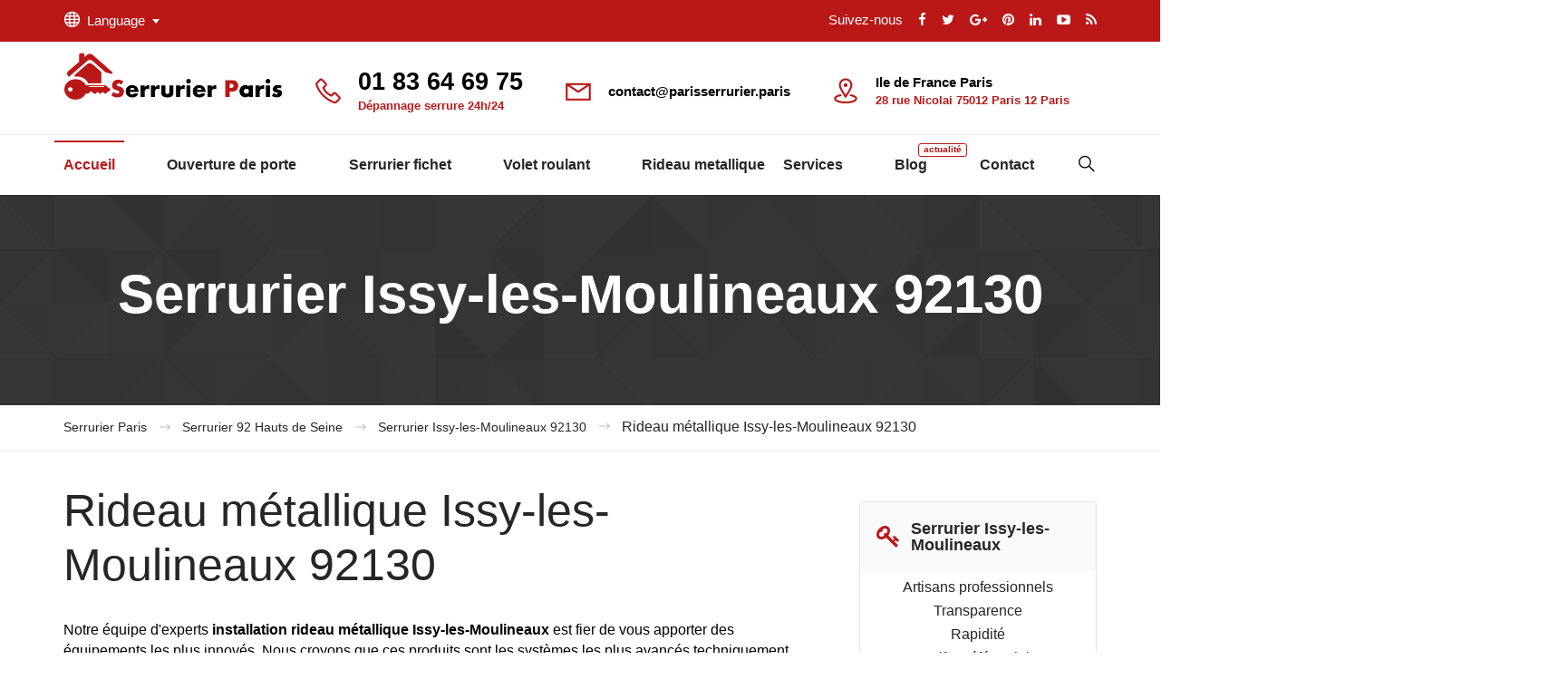

--- FILE ---
content_type: text/html
request_url: https://serrurier92.parisserrurier.paris/rideau-metallique-issy-les-moulineaux.html
body_size: 7738
content:
<!DOCTYPE html>
<html>
<head>
	<meta charset="UTF-8">
<meta name="robots" content="index,follow,all" />	    
<title>Rideau métallique Issy-les-Moulineaux | Déblocage | Réparation et installation 92130</title>
<meta name="Description" content="Rideau métallique Issy-les-Moulineaux 92130 : pour tous services de dépannage, réparation, déblocage et installation des rideaux métalliques sur Issy-les-Moulineaux 92130, n'hésitez pas à contacter notre spécialiste.." />
<link rel="canonical" href="https://serrurier92.parisserrurier.paris/rideau-metallique-issy-les-moulineaux.html" type="text/html"/>	
<meta name="viewport" content="width=device-width, initial-scale=1">
<meta name="geo.region" content="FR" />
<meta name="geo.placename" content="Issy-les-Moulineaux" />
<meta name="geo.position" content="48.824531;2.274342" />
<meta name="ICBM" content="48.824531, 2.274342" />





<link rel="stylesheet" href="assets/styles/main.css">
</head

<body>
	<div id="main">
		<div class="layout">
			<div class="layout--header">
				<div class="topbar visible-md-block visible-lg-block">
					<div class="container">
						<div class="row">
							<div class="col-md-3">
								<div class="topbar--left">
									<div class="select_language">
										<button type="button" class="select_language--opener"><i class="select_language--opener_icon icons8-globe-earth"></i>Language</button>
										<ul class="select_language--list">
											<li><a href="#">English</a></li>
											<li><a href="#">Espanol</a></li>
										</ul>
									</div>
								</div>
							</div>
							<div class="col-md-9">
								<div class="topbar--right">
									<div class="follow_us"><strong>Suivez-nous</strong>
										<ul>
										<li><a href="https://www.facebook.com/Pro-serrurier-1051837044845706/"><i class="fa fa-facebook"></i></a></li>
				<li><a href="https://twitter.com/maynou89sfax"><i class="fa fa-twitter"></i></a></li>
				<li><a href="https://plus.google.com/u/0/communities/116025704627330549700"><i class="fa fa-google-plus"></i></a></li>
				<li><a href="https://www.pinterest.com/serrurierparisp/"><i class="fa fa-pinterest"></i></a></li>
				<li><a href="https://www.linkedin.com/in/serrurier-paris-7a364110b?trk=hp-identity-name"><i class="fa fa-linkedin"></i></a></li>
				<li><a href="https://www.youtube.com/channel/UCJ1i7pYzX0FVKszjsKkxO1A"><i class="fa fa-youtube-play"></i></a></li>
				<li><a href="#"><i class="fa fa-rss"></i></a></li>
										</ul>
									</div>
								</div>
								<!-- /topbar_contacts-->
							</div>
						</div>
					</div>
				</div>
				<header class="header">
					<div class="container">
						<div class="header--inner">
							<div class="row">
								<div class="col-lg-2 col-md-12">
									<div class="header--logo logo">
										<a href="https://parisserrurier.paris/"><img src="assets/images/logo.png" alt="serrurier paris 1"/></a>
									</div>
										<div class="contact_mini1">
													
														<strong><a href="tel:+33183646975" style="color: #000;font-size: 27px;">01 83 64 69 75</a></strong>
												</div>
								</div>
							<div class="col-lg-10 col-md-12 visible-md-block visible-lg-block">
									<div class="header--right">
										<div class="header_contacts">
											<div class="header_contacts--item">
												<div class="contact_mini">
													<i class="contact_mini--icon icons8-phone color_yellow"></i>
														<strong><a href="tel:+33183646975" style="color: #000;font-size: 27px;">01 83 64 69 75</a></strong>
													<span>Dépannage serrure 24h/24</span>
												</div>
											</div>
											<div class="header_contacts--item">
												<div class="contact_mini">
													<i class="contact_mini--icon icons8-message color_yellow"></i>
													<strong>contact@parisserrurier.paris</strong>
									
												</div>
											</div>
											<div class="header_contacts--item">
												<div class="contact_mini">
													<i class="contact_mini--icon icons8-geo-fence color_yellow"></i>
													<strong>Ile de France Paris</strong>
													<span>28 rue Nicolai 75012 Paris 12 Paris</span>
												</div>
											</div>
										</div>
										
									</div>
								</div>
							</div>
						</div>
					</div>
				<nav class="header_nav -wide visible-md-block visible-lg-block">
						<div class="header_nav--inner">
							<ul class="menu">
								<li class="menu-item current-menu-item"><a href="https://parisserrurier.paris">Accueil</a></li>
								<li class="menu-item">
											<a href="https://serrurier92.parisserrurier.paris/ouverture-de-porte-issy-les-moulineaux.html">Ouverture de porte</a>
									<!-- submenu-->
								</li>
									<li class="menu-item">
									<a href="https://serrurier92.parisserrurier.paris/serrurier-fichet-issy-les-moulineaux.html">Serrurier fichet</a>
									<!-- submenu-->
								</li>
									<li class="menu-item">
									<a href="https://serrurier92.parisserrurier.paris/volet-roulant-issy-les-moulineaux.html">Volet roulant</a>
									<!-- submenu-->
								</li>
									<li class="menu-item">
									<a href="https://serrurier92.parisserrurier.paris/rideau-metallique-issy-les-moulineaux.html">Rideau metallique</a>
								<li class="menu-item menu-item-has-mega-menu">
									<a href="https://parisserrurier.paris/services.html">Services</a>
									<div class="mega-menu">
										<div class="mega_nav">
											<div class="container">
											<div class="row">
													<div class="col-md-3 col-xs-4">
														<a href="https://serrurierparis1.parisserrurier.paris/" class="mega_nav--item -icon">
															<span class="mega_nav--item_icon icons8-bungalow"></span>
															<dl class="mega_nav--item_body">
																<dt><strong>serrurier paris 1</strong></dt>
																<dd>Tranquillité d'esprit</dd>
															</dl>
														</a>													</div>
													<div class="col-md-3 col-xs-4">
														<a href="https://serrurierparis2.parisserrurier.paris/" class="mega_nav--item -icon">
															<span class="mega_nav--item_icon icons8-bungalow"></span>
															<dl class="mega_nav--item_body">
																<dt><strong>serrurier paris 2</strong></dt>
																<dd>Tranquillité d'esprit</dd>
															</dl>
														</a>													</div>
													<div class="col-md-3 col-xs-4">
														<a href="https://serrurierparis3.parisserrurier.paris/" class="mega_nav--item -icon">
														<span class="mega_nav--item_icon icons8-bungalow"></span>
															<dl class="mega_nav--item_body">
																<dt><strong>serrurier paris 3</strong></dt>
																<dd>Tranquillité d'esprit</dd>
															</dl>
														</a>													</div>
													<div class="col-md-3 col-xs-4">
														<a href="https://serrurierparis4.parisserrurier.paris/" class="mega_nav--item -icon">
														<span class="mega_nav--item_icon icons8-bungalow"></span>
															<dl class="mega_nav--item_body">
																	<dt><strong>serrurier paris 4</strong></dt>
																<dd>Tranquillité d'esprit</dd>
															</dl>
														</a>													</div>
													<div class="col-md-3 col-xs-4">
														<a href="https://serrurierparis5.parisserrurier.paris/" class="mega_nav--item -icon">
														<span class="mega_nav--item_icon icons8-bungalow"></span>
															<dl class="mega_nav--item_body">
																	<dt><strong>serrurier paris 5</strong></dt>
																<dd>Tranquillité d'esprit</dd>
															</dl>
														</a>													</div>
													<div class="col-md-3 col-xs-4">
														<a href="https://serrurierparis6.parisserrurier.paris/" class="mega_nav--item -icon">
															<span class="mega_nav--item_icon icons8-bungalow"></span>
															<dl class="mega_nav--item_body">
																<dt><strong>serrurier paris 6</strong></dt>
																<dd>Tranquillité d'esprit</dd>
															</dl>
														</a>													</div>
													<div class="col-md-3 col-xs-4">
														<a href="https://serrurierparis7.parisserrurier.paris/" class="mega_nav--item -icon">
														<span class="mega_nav--item_icon icons8-bungalow"></span>
															<dl class="mega_nav--item_body">
															<dt><strong>serrurier paris 7</strong></dt>
																<dd>Tranquillité d'esprit</dd>
															</dl>
														</a>													</div>
													<div class="col-md-3 col-xs-4">
														<a href="https://serrurierparis8.parisserrurier.paris/" class="mega_nav--item -icon">
														<span class="mega_nav--item_icon icons8-bungalow"></span>
															<dl class="mega_nav--item_body">
															<dt><strong>serrurier paris 8</strong></dt>
																<dd>Tranquillité d'esprit</dd>
															</dl>
														</a>													</div>
													<div class="col-md-3 col-xs-4">
														<a href="https://serrurierparis9.parisserrurier.paris/" class="mega_nav--item -icon">
														<span class="mega_nav--item_icon icons8-bungalow"></span>
															<dl class="mega_nav--item_body">
																<dt><strong>serrurier paris 9</strong></dt>
																<dd>Tranquillité d'esprit</dd>
															</dl>
														</a>													</div>
													<div class="col-md-3 col-xs-4">
														<a href="https://serrurierparis10.parisserrurier.paris/" class="mega_nav--item -icon">
															<span class="mega_nav--item_icon icons8-bungalow"></span>
															<dl class="mega_nav--item_body">
																<dt><strong>serrurier paris 10</strong></dt>
																<dd>Tranquillité d'esprit</dd>
															</dl>
														</a>													</div>
													<div class="col-md-3 col-xs-4">
														<a href="https://serrurierparis11.parisserrurier.paris/" class="mega_nav--item -icon">
															<span class="mega_nav--item_icon icons8-bungalow"></span>
															<dl class="mega_nav--item_body">
																<dt><strong>serrurier paris 11</strong></dt>
																<dd>Tranquillité d'esprit</dd>
															</dl>
														</a>													</div>
													<div class="col-md-3 col-xs-4">
														<a href="https://serrurierparis12.parisserrurier.paris/" class="mega_nav--item -icon">
													<span class="mega_nav--item_icon icons8-bungalow"></span>
															<dl class="mega_nav--item_body">
																<dt><strong>serrurier paris 12</strong></dt>
															<dd>Tranquillité d'esprit</dd>
															</dl>
														</a>
														</div>
														
															<div class="col-md-3 col-xs-4">
														<a href="https://serrurierparis13.parisserrurier.paris/" class="mega_nav--item -icon">
													<span class="mega_nav--item_icon icons8-bungalow"></span>
															<dl class="mega_nav--item_body">
																<dt><strong>serrurier paris 13</strong></dt>
															<dd>Tranquillité d'esprit</dd>
															</dl>
														</a>
														</div>
															<div class="col-md-3 col-xs-4">
														<a href="https://serrurierparis14.parisserrurier.paris/" class="mega_nav--item -icon">
													<span class="mega_nav--item_icon icons8-bungalow"></span>
															<dl class="mega_nav--item_body">
																<dt><strong>serrurier paris 14</strong></dt>
															<dd>Tranquillité d'esprit</dd>
															</dl>
														</a>
														</div>
															<div class="col-md-3 col-xs-4">
														<a href="https://serrurierparis15.parisserrurier.paris/" class="mega_nav--item -icon">
													<span class="mega_nav--item_icon icons8-bungalow"></span>
															<dl class="mega_nav--item_body">
																<dt><strong>serrurier paris 15</strong></dt>
															<dd>Tranquillité d'esprit</dd>
															</dl>
														</a>
														</div>
															<div class="col-md-3 col-xs-4">
														<a href="https://serrurierparis16.parisserrurier.paris/" class="mega_nav--item -icon">
													<span class="mega_nav--item_icon icons8-bungalow"></span>
															<dl class="mega_nav--item_body">
																<dt><strong>serrurier paris 16</strong></dt>
															<dd>Tranquillité d'esprit</dd>
															</dl>
														</a>
														</div>
															<div class="col-md-3 col-xs-4">
														<a href="https://serrurierparis17.parisserrurier.paris/" class="mega_nav--item -icon">
													<span class="mega_nav--item_icon icons8-bungalow"></span>
															<dl class="mega_nav--item_body">
																<dt><strong>serrurier paris 17</strong></dt>
															<dd>Tranquillité d'esprit</dd>
															</dl>
														</a>
														</div>
															<div class="col-md-3 col-xs-4">
														<a href="https://serrurierparis18.parisserrurier.paris/" class="mega_nav--item -icon">
													<span class="mega_nav--item_icon icons8-bungalow"></span>
															<dl class="mega_nav--item_body">
																<dt><strong>serrurier paris 18</strong></dt>
															<dd>Tranquillité d'esprit</dd>
															</dl>
														</a>
														</div>
															<div class="col-md-3 col-xs-4">
														<a href="https://serrurierparis19.parisserrurier.paris/" class="mega_nav--item -icon">
													<span class="mega_nav--item_icon icons8-bungalow"></span>
															<dl class="mega_nav--item_body">
																<dt><strong>serrurier paris 19</strong></dt>
															<dd>Tranquillité d'esprit</dd>
															</dl>
														</a>
														</div>
															<div class="col-md-3 col-xs-4">
														<a href="https://serrurierparis20.parisserrurier.paris/" class="mega_nav--item -icon">
													<span class="mega_nav--item_icon icons8-bungalow"></span>
															<dl class="mega_nav--item_body">
																<dt><strong>serrurier paris 20</strong></dt>
															<dd>Tranquillité d'esprit</dd>
															</dl>
														</a>
														</div>
																<div class="col-md-3 col-xs-4">
														<a href="https://serrurier91.parisserrurier.paris/" class="mega_nav--item -icon">
													<span class="mega_nav--item_icon icons8-bungalow"></span>
															<dl class="mega_nav--item_body">
																<dt><strong>serrurier 91</strong></dt>
															<dd>Tranquillité d'esprit</dd>
															</dl>
														</a>
														</div>
																<div class="col-md-3 col-xs-4">
														<a href="https://serrurier92.parisserrurier.paris/" class="mega_nav--item -icon">
													<span class="mega_nav--item_icon icons8-bungalow"></span>
															<dl class="mega_nav--item_body">
																<dt><strong>serrurier 92</strong></dt>
															<dd>Tranquillité d'esprit</dd>
															</dl>
														</a>
														</div>
																<div class="col-md-3 col-xs-4">
														<a href="https://serrurier93.parisserrurier.paris/" class="mega_nav--item -icon">
													<span class="mega_nav--item_icon icons8-bungalow"></span>
															<dl class="mega_nav--item_body">
																<dt><strong>serrurier 93</strong></dt>
															<dd>Tranquillité d'esprit</dd>
															</dl>
														</a>
														</div>
																<div class="col-md-3 col-xs-4">
														<a href="https://serrurier94.parisserrurier.paris/" class="mega_nav--item -icon">
													<span class="mega_nav--item_icon icons8-bungalow"></span>
															<dl class="mega_nav--item_body">
																<dt><strong>serrurier 94</strong></dt>
															<dd>Tranquillité d'esprit</dd>
															</dl>
														</a>
														</div>
																<div class="col-md-3 col-xs-4">
														<a href="https://serrurier95.parisserrurier.paris/" class="mega_nav--item -icon">
													<span class="mega_nav--item_icon icons8-bungalow"></span>
															<dl class="mega_nav--item_body">
																<dt><strong>serrurier 95</strong></dt>
															<dd>Tranquillité d'esprit</dd>
															</dl>
														</a>
														</div>
																<div class="col-md-3 col-xs-4">
														<a href="https://serrurier77.parisserrurier.paris/" class="mega_nav--item -icon">
													<span class="mega_nav--item_icon icons8-bungalow"></span>
															<dl class="mega_nav--item_body">
																<dt><strong>serrurier 77</strong></dt>
															<dd>Tranquillité d'esprit</dd>
															</dl>
														</a>
														</div>
																<div class="col-md-3 col-xs-4">
														<a href="https://serrurier78.parisserrurier.paris/" class="mega_nav--item -icon">
													<span class="mega_nav--item_icon icons8-bungalow"></span>
															<dl class="mega_nav--item_body">
																<dt><strong>serrurier 78</strong></dt>
															<dd>Tranquillité d'esprit</dd>
															</dl>
														</a>
														</div>
												
												</div>
											</div>
															</div>
									</div>
								</li>
					
								<li class="menu-item"><a href="https://parisserrurier.paris/blog/">Blog<span class="menu-item-notify">actualité</span></a></li>
								<li class="menu-item"><a href="https://parisserrurier.paris/contact.html">Contact</a></li>
								<li class="menu-item menu-item-search">
									<form action="#" class="header_search js-header_search">
										<button type="button" class="header_search--opener js-header_search--opener"><i class="icons8-search"></i></button>
										<fieldset class="header_search--dropdown js-header_search--dropdown">
											<input type="text" placeholder="SEARCH" />
										</fieldset>
									</form>
								</li>
							</ul>
						</div>
					</nav>
					<div class="header--menu_opener visible-xs-block visible-sm-block">
						<span class="c-hamburger c-hamburger--htx">
							<span>toggle menu</span>
						</span>
					</div>
				</header>
			
			</div>
			<div class="layout--container">
				<div class="page_header">
					<div class="container">
						<div class="page_header--title">Serrurier Issy-les-Moulineaux 92130</div>
					</div>
				</div>
				<nav class="breadcrumbs">
					<div class="container">
						<ul class="breadcrumbs--list">
							<li class="breadcrumbs--item"><a href="https://parisserrurier.paris/" class="breadcrumbs--link">Serrurier Paris</a></li>
							<li class="breadcrumbs--item"><a href="https://serrurier92.parisserrurier.paris/" class="breadcrumbs--link">Serrurier 92 Hauts de Seine</a></li>
								<li class="breadcrumbs--item"><a href="https://serrurier92.parisserrurier.paris/serrurier-issy-les-moulineaux.html" class="breadcrumbs--link">Serrurier Issy-les-Moulineaux 92130</a></li>
						<li class="breadcrumbs--item">Rideau métallique Issy-les-Moulineaux 92130</li>
						</ul>
					</div>
				</nav>
				<section class="section -padding_top_smaller">
					<div class="container">
						<div class="row">
							<div class="col-md-9 col-xs-12">
								<div class="article">
									<header class="article--header">
										<h1 class="article--title"><a href="tel:+33183646975">Rideau métallique Issy-les-Moulineaux 92130</a></h1>
									
									</header>
									<div class="article--content">
										<p>Notre équipe d'experts <b>installation rideau métallique Issy-les-Moulineaux</b> est fier de vous apporter des équipements les plus innovés. Nous croyons que ces produits sont les systèmes les plus avancés techniquement sur le marché pour presque touts les travaux que vous pourriez imaginer. L'artisan spécialiste <b>installation rideau metallique Issy-les-Moulineaux</b> offre une sélection de haute sécurité de premier plan avec meilleure confort et utilité. Nous utilisons les meilleurs matériaux disponibles pour assurer une résistance optimale contre tout incident indésirable.. 
                             </p>
                            <p><img alt="Rideau métallique Issy-les-Moulineaux" title="fermeture rideau métallique Issy-les-Moulineaux" height="167" src="assets/images/rideau-metallique-1.jpg" style="float:left; margin:0px 10px 0px 0px" width="250">Depuis une trentaine d'années, notre entreprise continue à vous assurer les meilleures travaux installation et  réparation et <b>depannage rideau métallique Issy-les-Moulineaux</b> pour les habitations privées et commerciales.
Pour les architectes, les constructeurs, les rénovateurs et les propriétaires, nos techniciens <b>dépannage rideau métallique Issy-les-Moulineaux</b> a été le choix de la qualité et de service depuis 1985 et nous sommes impatients d'ajouter votre nom à notre liste de clients satisfaits.</p><br />
<br /><br />
<h2>Dépannage rideau métallique Issy-les-Moulineaux</h2>

<p>Une <b>réparation rideau metallique Issy-les-Moulineaux</b> de sécurité peut être intégré dans les murs et les soffites en construction neuve ou peuvent être facilement fixés aux structures existantes.
Avec le service <b>réparation rideau metallique Issy-les-Moulineaux</b>, vous pourrez profiter de la meilleure protection possible contre les dommages associés à des éléments tels que l'impact, la pluie, le vent, le soleil et le vandalisme. La polyvalence de notre opération réparation rideau métallique sur mesure vous permettra de sécuriser vos fenêtres, portes, comptoirs, kiosques, porches d'écran, et plus.</p>



                        <h2>Installation rideau métallique Issy-les-Moulineaux</h2>
 <p><img alt="Installation rideau métallique Issy-les-Moulineaux" title="déblocage rideau métallique Issy-les-Moulineaux" height="199" src="assets/images/rideau-metallique-2.jpg" style="float:left" width="250">
                          Comme tout mécanisme tout rideau métallique peut se dissiper avec le temps, et il peut faire face à l'abus. Un jour viendra où un de votre équipement cesse de fonctionner correctement et vous pourriez avoir besoin d'un service mineur ou une <b>réparation rideau métallique Issy-les-Moulineaux</b> sur mesure.
Appelez nos assistants ou ou envoyez-nous une demande de devis et notre serrurier sera heureux de venir entretenir vos <b>rideaux métalliques Issy-les-Moulineaux</b> ou vous donner un devis gratuit pour le faire. Si vous pouvez prendre une photo et l'envoyer, nous pouvons même vous fournir un ordre de grandeur au téléphone!</p>
<p><br /><br /><br />

<h2>Réparation rideau métallique Issy-les-Moulineaux</h2><p>
<img alt="Réparation rideau métallique Issy-les-Moulineaux" title="dépannage rideau métallique Issy-les-Moulineaux 92130" height="199" src="assets/images/rideau-metallique.jpg" style="float:right" width="250">
Nous sommes à votre service pour tout travaux de <b>fermeture rideaux métalliques Issy-les-Moulineaux</b> qui seront montés à l'extérieur des fenêtres ou des portes et qui seront disponibles dans une variété de couleurs. Les rideaux métalliques sont connus par de nombreux autres noms, comme rideaux en aluminium, <b>rideau motorisé</b>, rideau métallique automatique, <b>volet roulant motorisé</b>, rideau tractable.

                           </p>

                        </br></br>
									</div>
								
								</div>
								</br></br></br></br></br></br>
								<div class="comments">
									<h2 class="comments--title">commentaires</h2>
									<ul class="comments_list">
										<li class="comment">
											<header class="comment--header">
												<figure class="comment--userpic"><img src="assets/images/content/avatar/cl003.jpg" alt=""></figure>
												<strong class="comment--username"><a href="#">Brad Bukovsky</a></strong>
												<time datetime="2001-05-15T19:00" class="comment--date">04 janvier 2017</time>
											</header>
											<div class="comment--content">
												<p>
													Si vous voulez un Serrurier Paris  ou sur tous les villes de l'Île de France  nous allons intervenir immédiatement afin de mettre fin à tout vos ennuis.
												</p>
											</div>
											<ul class="comments_list">
												<li class="comment">
													<header class="comment--header">
														<figure class="comment--userpic"><img src="assets/images/content/avatar/cl002.jpg" alt=""></figure>
														<strong class="comment--username"><a href="#">Brad Bukovsky</a></strong>
														<time datetime="2001-05-15T19:00" class="comment--date">01 janvier 2017</time>
													</header>
													<div class="comment--content">
														<p>
															Profitez d’un service de comparatif de devis afin d’être sûr d’avoir fait le bon choix de prestataire et obtenez les meilleurs résultats. Un professionnel compétent  pour attendre votre satisfaction. Voici ce que vous offre parisserrurier.paris !
														</p>
													</div>
												</li>
											</ul>
										</li>
										<li class="comment">
											<header class="comment--header">
												<figure class="comment--userpic"><img src="assets/images/content/avatar/cl001.jpg" alt=""></figure>
												<strong class="comment--username"><a href="#">Brad Bukovsky</a></strong>
												<time datetime="2001-05-15T19:00" class="comment--date">05 janvier 2017</time>
											</header>
											<div class="comment--content">
												<p>
													Serrurier Paris : Un groupe d’artisans serruriers expérimentés et compétents
												</p>
											</div>
										</li>
									</ul>
									<div class="comment_form form">
										<h2 class="comment_form--title">
Laisse un commentaire</h2>
										<div class="form--row">
											<div class="form--row_inner">
												<div class="form--col">
													<label class="field -wide">
														<input type="text" placeholder="Nom complet">
													</label>
												</div>
												<div class="form--col">
													<label class="field -wide">
														<input type="text" placeholder="Email">
													</label>
												</div>
												<div class="form--col">
													<label class="field -wide">
														<input type="text" placeholder="URL de site web">
													</label>
												</div>
											</div>
										</div>
										<div class="form--row">
											<div class="form--row_inner">
												<div class="form--col">
													<label class="field -wide">
														<textarea name="comment" cols="30" rows="10" placeholder="Entrez ici..."></textarea>
													</label>
												</div>
											</div>
										</div>
										<div class="comment_form--footer form--footer">
											<div class="form--footer_buttons">
												<button class="button -yellow -bordered"><span class="button--inner">Publier un commentaire</span></button>
											</div>
										</div>
									</div>
								</div>
							</div>
							<div class="col-md-3 col-xs-12">
								<div class="blog_sidebar">
									<div class="widget">
										<h3 class="widget--title"><i class="fa fa-key fa-2x text-color"></i>Serrurier Issy-les-Moulineaux
										</h3>
  <center> <div class="titre"><span itemprop="name">Artisans professionnels</span></div></center>
                 <center> <div class="titre"><span itemprop="name">Transparence</span></div></center>
				  <center>  <div class="titre"><span itemprop="name">Rapidité</span></div></center>
					<center>  <div class="titre"><span itemprop="name">Tarifs préférentiels</span></div></center>
									</div>
									<div class="widget">
										<h3 class="widget--title"><i class="fa fa-lock fa-2x text-color"></i>Département 92
										</h3>
										<ul>
						
						<li>
					<a href="serrurier-boulogne-billancourt.html" title="artisan arpajon">Serrurier Boulogne-Billancourt</a>
					</li>
										<li>
					<a href="serrurier-puteaux.html" title="artisan Puteaux">Serrurier Puteaux</a>
					</li>
						<li>
					<a href="serrurier-colombes.html" title="artisan Colombes">Serrurier Colombes</a>
					</li>
						<li>
					<a href="serrurier-asnieres-sur-seine.html" title="artisan Asnières-sur-Seine">Serrurier Asnières-sur-Seine</a>
					</li>
						<li>
					<a href="serrurier-rueil-malmaison.html" title="artisan rueil-malmaison">Serrurier Rueil-Malmaison</a>
					</li>
						<li>
					<a href="serrurier-courbevoie.html" title="artisan courbevoie">Serrurier Courbevoie</a>
					</li>
						<li>
					<a href="serrurier-neuilly-sur-seine.html" title="artisan Neuilly-sur-Seine">Serrurier Neuilly-sur-Seine</a>
					</li>
						<li>
					<a href="serrurier-antony.html" title="artisan Antony">Serrurier Antony</a>
					</li>
						<li>
					<a href="serrurier-levallois-perret.html" title="artisan levallois-perret">Serrurier Levallois-Perret</a>
					</li>
						<li>
					<a href="serrurier-issy-les-moulineaux.html" title="artisan issy-les-moulineaux">Serrurier Issy-les-Moulineaux</a>
					</li>
						<li>
					<a href="serrurier-clichy.html" title="artisan clichy">Serrurier Clichy</a>
					</li>
						<li>
					<a href="serrurier-clamart.html" title="artisan clamart">Serrurier Clamart</a>
					</li>
						<li>
					<a href="serrurier-meudon.html" title="artisan meudon">Serrurier Meudon</a>
					</li>
						<li>
					<a href="serrurier-gennevilliers.html" title="artisan gennevilliers">Serrurier Gennevilliers</a>
					</li>
						<li>
					<a href="serrurier-nanterre.html" title="artisan nanterre">Serrurier Nanterre</a>
					</li>
						<li>
					<a href="serrurier-suresnes.html" title="artisan Suresnes">Serrurier Suresnes</a>
					</li>
						<li>
					<a href="serrurier-montrouge.html" title="artisan montrouge">Serrurier Montrouge</a>
					</li>
						<li>
					<a href="serrurier-chatenay-malabry.html" title="artisan chatenay-malabry">Serrurier Châtenay-Malabry</a>
					</li>
						<li>
					<a href="serrurier-malakoff.html" title="artisan malakoff">Serrurier Malakoff</a>
					</li>
						<li>
					<a href="serrurier-bagneux.html" title="artisan bagneux">Serrurier Bagneux</a>
					</li>
						
					
										</ul>
									</div>
													<div class="widget">
										<h3 class="widget--title"><i class="fa fa-lock fa-2x text-color"></i>Autres services Serrurier Issy-les-Moulineaux
										</h3>
										<ul>
					 <li>
					<a href="coffre-fort-issy-les-moulineaux.html">Coffre-fort Issy-les-Moulineaux</a>
					</li>
					<li>
					<a href="copie-de-cles-issy-les-moulineaux.html">Copie de clés Issy-les-Moulineaux</a>
					</li>
			  <li>
					<a href="#">Serrurier de dimanche Issy-les-Moulineaux </a>
					</li>
					<li>
					<a href="remplacement-serrure-issy-les-moulineaux.html">Changement serrure Issy-les-Moulineaux</a>
					</li>
			<li>
					<a href="#">Serrurier de nuit Issy-les-Moulineaux</a>
					</li>
									
										</ul>
									</div>
									<div class="widget">
										<h3 class="widget--title"><i class="fa fa-clock-o fa-2x text-color"></i>20 minutes chrono
										</h3>
										<ul>
											<li>Nos serruriers réalisent dans notre boutique, une copie de vos clefs en seulement 20 minutes.</li>
							
										</ul>
									</div>
										<div class="widget">
										<h3 class="widget--title"><i class="fa fa-key fa-2x text-color"></i>Tout type de clefs
										</h3>
										<ul>
											<li>Nous possédons toutes les machines nécessaires pour reproduire l'ensemble des modèles de clefs existants.</li>
							
										</ul>
									</div>
												<div class="widget">
										<h3 class="widget--title"><i class="fa fa-lock fa-2x text-color"></i>Serrurier 92
										</h3>
										<ul>
											<li>Situés dans tous les villes de la département 92, nos serrurier possèdent tous plus de 20 ans d'expérience.</li>
							
										</ul>
									</div>
									<div class="widget">
										<h3 class="widget--title"><i class="icons8-edit-property"></i>Tags
										</h3>
										<ul>
											<li>Rideau métallique Issy-les-Moulineaux</li>
											<li>Réparation Rideau métallique Issy-les-Moulineaux</li>
											<li>Dépannage Rideau métallique Issy-les-Moulineaux </li>
											<li>Installation Rideau métallique Issy-les-Moulineaux</li>
									
										</ul>
									</div>
									<div class="widget widget_search">
										<form action="#" class="widget_search--form">
											<label class="widget_search--field"><i class="bi_interface-search icons8-search"></i>
													<input type="text" placeholder="recherche">
												</label>
										</form>
									</div>
		
							
								</div>
							</div>
						</div>
					</div>
				</section>
				<section class="footer_contacts">
					<div class="section--inner container">
						<div class="row">
							<div class="col-sm-4">
								<div class="footer_contacts--item">
									<div class="footer_contacts--item_inner">
										<i class="icons8-phone"></i>
											<strong><a href="tel:+33183646975" style="color: #000;font-size: 27px;">01 83 64 69 75</a></strong>
													<span>Dépannage serrure 24h/24</span>
									</div>
								</div>
							</div>
							<div class="col-sm-4">
								<div class="footer_contacts--item">
									<div class="footer_contacts--item_inner">
										<i class="icons8-message"></i>
										<b><strong>contact@parisserrurier.paris</strong></b>Contacez-nous!
									</div>
								</div>
							</div>
							<div class="col-sm-4">
								<div class="footer_contacts--item">
									<div class="footer_contacts--item_inner">
										<i class="icons8-geo-fence"></i>
										<strong>Ile de France Paris</strong>
													<span>28 rue Nicolai 75012 Paris 12 France</span>
									</div>
								</div>
							</div>
						</div>
					</div>
				</section>
			</div>
			<div class="layout--footer">
						<footer class="footer">
					<div class="footer--bg"></div>
					<div class="footer--inner">
						<div class="container">
							<div class="footer_main">
								<div class="row">
									<div class="col-lg-3 col-md-6 col-md-offset-0 col-sm-6 col-sm-offset-0 col-xs-10 col-xs-offset-1">
										<div class="footer_main--column">
											<strong class="footer_main--column_title">A propos</strong>
												<ul class="footer_navigation">
												<li class="footer_navigation--item"><a href="https://parisserrurier.paris/mentions-legales.html" class="footer_navigation--link">Mentions générales</a></li>
												<li class="footer_navigation--item"><a href="https://parisserrurier.paris/qui-sommes-nous.html" class="footer_navigation--link">Qui sommes nous</a></li>
												<li class="footer_navigation--item"><a href="https://parisserrurier.paris/partenaire.html" class="footer_navigation--link">Nos partenaires</a></li>
												<li class="footer_navigation--item"><a href="https://parisserrurier.paris/blog/" class="footer_navigation--link">Blog</a></li>
											
											</ul>

										</div>
									</div>
									<div class="col-lg-3 col-md-6 col-md-offset-0 col-sm-6 col-sm-offset-0 col-xs-10 col-xs-offset-1">
										<div class="footer_main--column">
											<strong class="footer_main--column_title">Services</strong>
											<ul class="footer_navigation">
												<li class="footer_navigation--item"><a href="#" class="footer_navigation--link">Dépannage serrurerie Issy-les-Moulineaux</a></li>
												<li class="footer_navigation--item"><a href="remplacement-serrure-issy-les-moulineaux.html" class="footer_navigation--link">Remplacement serrure Issy-les-Moulineaux</a></li>
												<li class="footer_navigation--item"><a href="#" class="footer_navigation--link">Serrurier le dimanche Issy-les-Moulineaux</a></li>
												<li class="footer_navigation--item"><a href="#" class="footer_navigation--link">Serrurier de nuit Issy-les-Moulineaux</a></li>
												<li class="footer_navigation--item"><a href="#" class="footer_navigation--link">Blindage de porte Issy-les-Moulineaux</a></li>
												<li class="footer_navigation--item"><a href="copie-de-cles-issy-les-moulineaux.html" class="footer_navigation--link">Copie de clés Issy-les-Moulineaux</a></li>
                                                <li class="footer_navigation--item"><a href="#" class="footer_navigation--link">Porte blindée Issy-les-Moulineaux</a></li>
                                                  <li class="footer_navigation--item"><a href="reparation-serrure-issy-les-moulineaux.html" class="footer_navigation--link">Réparation serrure Issy-les-Moulineaux</a></li>
                                                   <li class="footer_navigation--item"><a href="coffre-fort-issy-les-moulineaux.html" class="footer_navigation--link">Coffre fort Issy-les-Moulineaux</a></li>
                                                <li class="footer_navigation--item"><a href="https://parisserrurier.paris/locksmith-paris.html" class="footer_navigation--link">Locksmith Hauts-de-Seine</a></li>
											</ul>
										</div>
										
									</div>
									<div class="clearfix visible-sm-block"></div>
									<div class="col-lg-3 col-md-6 col-md-offset-0 col-sm-6 col-sm-offset-0 col-xs-10 col-xs-offset-1">
										<div class="footer_main--column">
											<strong class="footer_main--column_title">Nos techniciens</strong>
											<ul class="footer_navigation">
												<li class="footer_navigation--item"><a href="https://serrurierparis1.parisserrurier.paris/" class="footer_navigation--link">Serrurier Paris 1</a></li>
												<li class="footer_navigation--item"><a href="https://serrurierparis20.parisserrurier.paris/" class="footer_navigation--link">Serrurier Paris 20</a></li>
												<li class="footer_navigation--item"><a href="https://serrurier92.parisserrurier.paris/serrurier-boulogne-billancourt.html" class="footer_navigation--link">Serrurier Boulogne Billancourt</a></li>
												<li class="footer_navigation--item"><a href="https://serrurier94.parisserrurier.paris/serrurier-champigny-sur-marne.html" class="footer_navigation--link">Serrurier Champigny sur Marne</a></li>
												<li class="footer_navigation--item"><a href="https://serrurier91.parisserrurier.paris/serrurier-corbeil-essonnes.html" class="footer_navigation--link">Serrurier Corbeil Essonnes</a></li>
												<li class="footer_navigation--item"><a href="https://serrurier93.parisserrurier.paris/serrurier-aulnay-sous-bois.html" class="footer_navigation--link">Serrurier Aulnay-sous-Bois</a></li>
												<li class="footer_navigation--item"><a href="https://serrurier94.parisserrurier.paris/serrurier-vitry-sur-seine.html" class="footer_navigation--link">Serrurier Vitry sur Seine</a></li>
											</ul>
										</div>
									</div>
											<div class="col-lg-3 col-md-6 col-md-offset-0 col-sm-6 col-sm-offset-0 col-xs-10 col-xs-offset-1">
										<div class="footer_main--column">
											<strong class="footer_main--column_title">Nos techniciens</strong>
											<ul class="footer_navigation">
												<li class="footer_navigation--item"><a href="https://serrurier78.parisserrurier.paris/serrurier-mantes-la-jolie.html" class="footer_navigation--link">Serrurier Mantes la Jolie</a></li>
												<li class="footer_navigation--item"><a href="https://serrurier93.parisserrurier.paris/serrurier-saint-denis.html" class="footer_navigation--link">Serrurier Saint-Denis</a></li>
												<li class="footer_navigation--item"><a href="https://serrurier92.parisserrurier.paris/serrurier-nanterre.html" class="footer_navigation--link">Serrurier Nanterre</a></li>
												<li class="footer_navigation--item"><a href="https://serrurier92.parisserrurier.paris/serrurier-colombes.html" class="footer_navigation--link">Serrurier Colombes</a></li>
												<li class="footer_navigation--item"><a href="https://serrurier77.parisserrurier.paris/serrurier-meaux.html" class="footer_navigation--link">Serrurier Meaux</a></li>
												<li class="footer_navigation--item"><a href="https://serrurier77.parisserrurier.paris/serrurier-chelles.html" class="footer_navigation--link">Serrurier Chelles</a></li>
												<li class="footer_navigation--item"><a href="https://serrurier77.parisserrurier.paris/serrurier-melun.html" class="footer_navigation--link">Serrurier Melun</a></li>
												<li class="footer_navigation--item"><a href="https://serrurier93.parisserrurier.paris/serrurier-montreuil.html" class="footer_navigation--link">Serrurier Montreuil</a></li>
											</ul>
										</div>
									</div>
											<div class="col-lg-3 col-md-6 col-md-offset-0 col-sm-6 col-sm-offset-0 col-xs-10 col-xs-offset-1">
										<div class="footer_main--column">
											<strong class="footer_main--column_title">Nos techniciens</strong>
											<ul class="footer_navigation">
												<li class="footer_navigation--item"><a href="https://serrurier95.parisserrurier.paris/serrurier-argenteuil.html" class="footer_navigation--link">Serrurier Argenteuil</a></li>
												<li class="footer_navigation--item"><a href="https://serrurier95.parisserrurier.paris/serrurier-sarcelles.html" class="footer_navigation--link">Serrurier Sarcelles</a></li>
												<li class="footer_navigation--item"><a href="https://serrurier95.parisserrurier.paris/serrurier-cergy.html" class="footer_navigation--link">Serrurier Cergy</a></li>
												<li class="footer_navigation--item"><a href="https://serrurier94.parisserrurier.paris/serrurier-creteil.html" class="footer_navigation--link">Serrurier Créteil</a></li>
												<li class="footer_navigation--item"><a href="https://serrurier91.parisserrurier.paris/serrurier-massy.html" class="footer_navigation--link">Serrurier Massy</a></li>
												<li class="footer_navigation--item"><a href="https://serrurier91.parisserrurier.paris/serrurier-evry.html" class="footer_navigation--link">Serrurier Évry</a></li>
												<li class="footer_navigation--item"><a href="https://serrurier78.parisserrurier.paris/serrurier-versailles.html" class="footer_navigation--link">Serrurier Versailles</a></li>
												<li class="footer_navigation--item"><a href="https://serrurier78.parisserrurier.paris/serrurier-sartrouville.html" class="footer_navigation--link">Serrurier Sartrouville</a></li>
											</ul>
										</div>
									</div>
									
						
									
								</div>
								
							</div>
							<section class="footer_copyrights">
								<div class="footer_copyrights--container">
									<div class="row">
										<div class="col-sm-6 col-xs-12">
											<div class="footer_copyrights--item">
												<div class="footer_copyrights--logo">
													<a href="https://parisserrurier.paris/"><img src="assets/images/logo.png" alt="serrurier paris"/></a>
												</div>
											</div>
										</div>
										<div class="col-sm-6 col-xs-12">
											<div class="footer_copyrights--item">
												<p class="footer_copyrights--item_copyrights">Constructed Theme ©2015. All Rights Reserved.</p>
											</div>
										</div>
									</div>
								</div>
							</section>
						</div>
					</div>
				</footer>
			</div>
			</div>
		</div>
	</div>
	<div id="mobile_sidebar" class="mobile_sidebar">
		<div class="mobile_sidebar--closer -white">
			<button class="c-hamburger c-hamburger--htx is-active"><span>toggle menu</span></button>
		</div>
	<div class="mobile_menu">
					<ul class="menu">
								<li class="menu-item current-menu-item"><a href="https://parisserrurier.paris">Accueil</a></li>
								<li class="menu-item">
									<a href="https://serrurier92.parisserrurier.paris/ouverture-de-porte-issy-les-moulineaux.html">Ouverture de porte</a>
									<!-- submenu-->
								</li>
									<li class="menu-item">
									<a href="https://serrurier92.parisserrurier.paris/serrurier-fichet-issy-les-moulineaux.html">Serrurier fichet</a>
									<!-- submenu-->
								</li>
									<li class="menu-item">
									<a href="https://serrurier92.parisserrurier.paris/volet-roulant-issy-les-moulineaux.html">Volet roulant</a>
									<!-- submenu-->
								</li>
									<li class="menu-item">
									<a href="https://serrurier92.parisserrurier.paris/rideau-metallique-issy-les-moulineaux.html">Rideau metallique</a>
									<!-- submenu-->
								</li>
								<li class="menu-item menu-item-has-mega-menu">
									<a href="https://parisserrurier.paris/services.html">Services</a>
						
								</li>
					
								<li class="menu-item"><a href="https://parisserrurier.paris/blog/">Blog</a></li>
								<li class="menu-item"><a href="https://parisserrurier.paris/contact.html">Contact</a></li>
						
							</ul>
		</div>
		<!-- select language-->
		<div class="select_language -mobile_sidebar">
			<button type="button" class="select_language--opener"><i class="select_language--opener_icon icons8-globe-earth"></i>Language</button>
			<ul class="select_language--list">
				<li><a href="#">English</a></li>
				<li><a href="#">Espanol</a></li>
			</ul>
		</div>
		<!-- /select language-->
		<!-- topbar_contacts-->
			<ul class="topbar_contacts -mobile_sidebar">
			<li class="topbar_contacts--item">
				<span class="contact_phone">
					<i class="icons8-phone"></i>01 83 64 69 75
				</span>
			</li>
			<li class="topbar_contacts--item">
				<span class="contact_email"><i class="icons8-message"></i>
					<b><strong>contact@parisserrurier.paris</strong></b>Contacez-nous!
				</span>
			</li>
			<li class="topbar_contacts--item">
				<span class="contact_quote">
					<i class="icons8-talk"></i>
					<a href="https://parisserrurier.paris/contact.html">Obtenez un devis</a>
				</span>
			</li>
		</ul>
		<!-- /topbar_contacts-->
		<!-- follow us-->
		<div class="follow_us -mobile_sidebar">
			<strong>Suivez-nous</strong>
			<ul>
	<li><a href="https://www.facebook.com/Pro-serrurier-1051837044845706/"><i class="fa fa-facebook"></i></a></li>
				<li><a href="https://twitter.com/maynou89sfax"><i class="fa fa-twitter"></i></a></li>
				<li><a href="https://plus.google.com/u/0/communities/116025704627330549700"><i class="fa fa-google-plus"></i></a></li>
				<li><a href="https://www.pinterest.com/serrurierparisp/"><i class="fa fa-pinterest"></i></a></li>
				<li><a href="https://www.linkedin.com/in/serrurier-paris-7a364110b?trk=hp-identity-name"><i class="fa fa-linkedin"></i></a></li>
				<li><a href="https://www.youtube.com/channel/UCJ1i7pYzX0FVKszjsKkxO1A"><i class="fa fa-youtube-play"></i></a></li>
				<li><a href="#"><i class="fa fa-rss"></i></a></li>
			</ul>
		</div>
		<!-- /follow us-->
		<div class="mobile_sidebar--buttons">
			<a href="#"><button class="button -yellow">Browse Services</button></a>
		</div>
	</div>
        <script>
                     (function(i,s,o,g,r,a,m){i['GoogleAnalyticsObject']=r;i[r]=i[r]||function(){
                     (i[r].q=i[r].q||[]).push(arguments)},i[r].l=1*new Date();a=s.createElement(o),
                      m=s.getElementsByTagName(o)[0];a.async=1;a.src=g;m.parentNode.insertBefore(a,m)
                     })(window,document,'script','//www.google-analytics.com/analytics.js','ga');

                    ga('create', 'UA-93076138-1', 'auto');
                     ga('send', 'pageview');
                     </script>
</body>
	<script src="assets/libs/jquery/dist/jquery.min.js"></script>
	<script src="assets/libs/slideout.js/dist/slideout.min.js"></script>
	<script src="assets/libs/isMobile/isMobile.min.js"></script>
	<script src="assets/libs/isInViewport/lib/isInViewport.min.js"></script>
	<script src="assets/libs/select2/dist/js/select2.min.js"></script>
	<script src="assets/libs/slick-carousel/slick/slick.min.js"></script>
	<link rel="stylesheet" href="assets/libs/slick-carousel/slick/slick.css">
	<script src="assets/scripts/main.js"></script>
</html>


--- FILE ---
content_type: text/css
request_url: https://serrurier92.parisserrurier.paris/assets/styles/main.css
body_size: 45899
content:
/*------------------------------------------------------------------
[Table of contents]

reset
base
font awesome
budicon
icons
bootstrap grid
slideout

text / .text
select / .select
carousel / .carousel
button / .button
field / .field
form / .form
components / .components
topbar / .topbar
header / .header
header_nav / .header_nav
header_search / .header_search
header_auth / .header_auth
follow_us / .follow_us
select_language / .select_language
topbar_contacts / .topbar_contacts
section / .section
notification / .notification
footer / .footer
footer_main / .footer_main
footer_about / .footer_about
footer_contact_info / .footer_contact_info
footer_navigation / .footer_navigation
footer_copyrights / .footer_copyrights
tip_help / .tip_help
tip_order / .tip_order
text_block / .text_block
post / .post
pagination / .pagination
calendar / .calendar
progressbar / .progressbar
progressbars / .progressbars
skills / .skills
contacts / .contacts
widget / .widget
sidebar / .sidebar
mega_menu / .mega_menu
mega_nav / .mega_nav
menu / .menu
mobile_sidebar / .mobile_sidebar
mobile_auth / .mobile_auth
mobile_menu / .mobile_menu
video / .video
partners / .partners
promo slider / promo .slider
promo_slider_nav / .promo_slider_nav
slide simple / slide .simple
header_contacts / .header_contacts
contact_mini / .contact_mini
services / .services
service_item / .service_item
features / .features
features_item / .features_item
promo_banner / .promo_banner
promo_detailed / .promo_detailed
contact_card / .contact_card
statistics / .statistics
tab_navigation / .tab_navigation
case_studies / .case_studies
who_mini / .who_mini
why_mini / .why_mini
strong_points / .strong_points
strong_points_item / .strong_points_item
page_header / .page_header
breadcrumbs / .breadcrumbs
our_mission / .our_mission
team / .team
team_member / .team_member
our_company / .our_company
blog / .blog
article / .article
calendar / .calendar
comments / .comments
comment / .comment
comment form / comment .form
comment form / comment .form
clients_reviews / .clients_reviews
client_review / .client_review
link / .link
additional_help / .additional_help
button_play / .button_play
button_play / .button_play
why_article / .why_article
slide_block / .slide_block
slide_fancy / .slide_fancy
share / .share
contact_form / .contact_form
clients / .clients
client / .client
case_study / .case_study
cta_banner / .cta_banner
services_info / .services_info
services_page / .services_page
careers / .careers
careers_articles / .careers_articles
careers_article / .careers_article
vacancies / .vacancies
widget_solutions / .widget_solutions
widget_support / .widget_support
widget_testimonial / .widget_testimonial
widget_twitter / .widget_twitter
widget_brochure / .widget_brochure
link_download / .link_download
service_description / .service_description
service_gallery / .service_gallery
benefits / .benefits
service_sidebar / .service_sidebar
service_page / .service_page
faq / .faq
brochure / .brochure
map / .map
contact_us / .contact_us
contact_item / .contact_item
pricing_plan / .pricing_plan
pricing_compare / .pricing_compare
blog_sidebar / .blog_sidebar
tabby / .tabby
support chat / support .chat
footer_contacts / .footer_contacts
pricing_plans / .pricing_plans
slide_video / .slide_video
-------------------------------------------------------------------*/

html,
body,
div,
span,
applet,
object,
iframe,
h1,
h2,
h3,
h4,
h5,
h6,
p,
blockquote,
pre,
a,
abbr,
acronym,
address,
big,
cite,
code,
del,
dfn,
em,
img,
ins,
kbd,
q,
s,
samp,
small,
strike,
strong,
sub,
sup,
tt,
var,
b,
u,
i,
center,
dl,
dt,
dd,
ol,
ul,
li,
fieldset,
form,
label,
legend,
table,
caption,
tbody,
tfoot,
thead,
tr,
th,
td,
article,
aside,
canvas,
details,
embed,
figure,
figcaption,
footer,
header,
hgroup,
menu,
nav,
output,
ruby,
section,
summary,
time,
mark,
audio,
video {
  margin: 0;
  padding: 0;
  border: 0;
  font-size: 100%;
  font: inherit;
  vertical-align: baseline;
}
article,
aside,
details,
figcaption,
figure,
footer,
header,
hgroup,
menu,
nav,
section {
  display: block;
}
body {
  line-height: 1;
}
ol,
ul {
  list-style: none;
}
blockquote,
q {
  quotes: none;
}
blockquote:before,
blockquote:after,
q:before,
q:after {
  content: '';
  content: none;
}
table {
  border-collapse: collapse;
  border-spacing: 0;
}
body {
  height: 100%;
  color: #262626;
  overflow-x: hidden;
}
* {
  -webkit-font-smoothing: antialiased;
  -moz-osx-font-smoothing: grayscale;
  box-sizing: border-box;
}
body,
input,
button,
textarea {
  font-family: 'Open Sans', Arial, sans-serif;
}
input,
button,
textarea {
  border: 0;
  padding: 0;
  margin: 0;
  outline: none;
  background: none;
}
input::-webkit-input-placeholder,
textarea::-webkit-input-placeholder {
  color: #afafaf;
  opacity: 1;
  transition: opacity 0.3s ease;
}
input:-moz-placeholder,
textarea:-moz-placeholder {
  color: #afafaf;
  opacity: 1;
  transition: opacity 0.3s ease;
}
input::-moz-placeholder,
textarea::-moz-placeholder {
  color: #afafaf;
  opacity: 1;
  transition: opacity 0.3s ease;
}
input:-ms-input-placeholder,
textarea:-ms-input-placeholder {
  color: #afafaf;
  opacity: 1;
  transition: opacity 0.3s ease;
}
input:focus::-webkit-input-placeholder,
textarea:focus::-webkit-input-placeholder {
  color: #afafaf;
  opacity: 0;
  transition: opacity 0.3s ease;
}
input:focus:-moz-placeholder,
textarea:focus:-moz-placeholder {
  color: #afafaf;
  opacity: 0;
  transition: opacity 0.3s ease;
}
input:focus::-moz-placeholder,
textarea:focus::-moz-placeholder {
  color: #afafaf;
  opacity: 0;
  transition: opacity 0.3s ease;
}
input:focus:-ms-input-placeholder,
textarea:focus:-ms-input-placeholder {
  color: #afafaf;
  opacity: 0;
  transition: opacity 0.3s ease;
}
button {
  cursor: pointer;
}
button::-moz-focus-inner {
  border: 0;
  padding: 0;
}
a {
  text-decoration: none;
  color: #ba1817;
}
em,
i {
  font-style: italic;
}
b,
strong {
  font-weight: 600;
}
[class*=icons8],
[class*=fa] {
  -webkit-font-smoothing: antialiased;
}
#main {
  background: #fff;
}

	/*!
	 *  Font Awesome 4.5.0 by @davegandy - http://fontawesome.io - @fontawesome
	 *  License - http://fontawesome.io/license (Font: SIL OFL 1.1, CSS: MIT License)
	 */
	/* FONT PATH
	 * -------------------------- */
	@font-face {
	  font-family: 'FontAwesome';
	  src: url('../fonts/font_awesome/fontawesome-webfont3295.woff?v=4.5.0') format('woff');
	  font-weight: normal;
	  font-style: normal;
	}
	.fa {
	  display: inline-block;
	  font: normal normal normal 14px/1 FontAwesome;
	  font-size: inherit;
	  text-rendering: auto;
	  -webkit-font-smoothing: antialiased;
	  -moz-osx-font-smoothing: grayscale;
	}
	/* makes the font 33% larger relative to the icon container */
	.fa-lg {
	  font-size: 1.33333333em;
	  line-height: 0.75em;
	  vertical-align: -15%;
	}
	.fa-2x {
	  font-size: 2em;
	}
	.fa-3x {
	  font-size: 3em;
	}
	.fa-4x {
	  font-size: 4em;
	}
	.fa-5x {
	  font-size: 5em;
	}
	.fa-fw {
	  width: 1.28571429em;
	  text-align: center;
	}
	.fa-ul {
	  padding-left: 0;
	  margin-left: 2.14285714em;
	  list-style-type: none;
	}
	.fa-ul > li {
	  position: relative;
	}
	.fa-li {
	  position: absolute;
	  left: -2.14285714em;
	  width: 2.14285714em;
	  top: 0.14285714em;
	  text-align: center;
	}
	.fa-li.fa-lg {
	  left: -1.85714286em;
	}
	.fa-border {
	  padding: .2em .25em .15em;
	  border: solid 0.08em #eeeeee;
	  border-radius: .1em;
	}
	.fa-pull-left {
	  float: left;
	}
	.fa-pull-right {
	  float: right;
	}
	.fa.fa-pull-left {
	  margin-right: .3em;
	}
	.fa.fa-pull-right {
	  margin-left: .3em;
	}
	/* Deprecated as of 4.4.0 */
	.pull-right {
	  float: right;
	}
	.pull-left {
	  float: left;
	}
	.fa.pull-left {
	  margin-right: .3em;
	}
	.fa.pull-right {
	  margin-left: .3em;
	}
	.fa-spin {
	  -webkit-animation: fa-spin 2s infinite linear;
	  animation: fa-spin 2s infinite linear;
	}
	.fa-pulse {
	  -webkit-animation: fa-spin 1s infinite steps(8);
	  animation: fa-spin 1s infinite steps(8);
	}
	@-webkit-keyframes fa-spin {
	  0% {
	    -webkit-transform: rotate(0deg);
	    transform: rotate(0deg);
	  }
	  100% {
	    -webkit-transform: rotate(359deg);
	    transform: rotate(359deg);
	  }
	}
	@keyframes fa-spin {
	  0% {
	    -webkit-transform: rotate(0deg);
	    transform: rotate(0deg);
	  }
	  100% {
	    -webkit-transform: rotate(359deg);
	    transform: rotate(359deg);
	  }
	}
	.fa-rotate-90 {
	  filter: progid:DXImageTransform.Microsoft.BasicImage(rotation=1);
	  -webkit-transform: rotate(90deg);
	  transform: rotate(90deg);
	}
	.fa-rotate-180 {
	  filter: progid:DXImageTransform.Microsoft.BasicImage(rotation=2);
	  -webkit-transform: rotate(180deg);
	  transform: rotate(180deg);
	}
	.fa-rotate-270 {
	  filter: progid:DXImageTransform.Microsoft.BasicImage(rotation=3);
	  -webkit-transform: rotate(270deg);
	  transform: rotate(270deg);
	}
	.fa-flip-horizontal {
	  filter: progid:DXImageTransform.Microsoft.BasicImage(rotation=0, mirror=1);
	  -webkit-transform: scale(-1, 1);
	  transform: scale(-1, 1);
	}
	.fa-flip-vertical {
	  filter: progid:DXImageTransform.Microsoft.BasicImage(rotation=2, mirror=1);
	  -webkit-transform: scale(1, -1);
	  transform: scale(1, -1);
	}
	:root .fa-rotate-90,
:root .fa-rotate-180,
:root .fa-rotate-270,
:root .fa-flip-horizontal,
:root .fa-flip-vertical {
	  -webkit-filter: none;
	  filter: none;
	}
	.fa-stack {
	  position: relative;
	  display: inline-block;
	  width: 2em;
	  height: 2em;
	  line-height: 2em;
	  vertical-align: middle;
	}
	.fa-stack-1x,
.fa-stack-2x {
	  position: absolute;
	  left: 0;
	  width: 100%;
	  text-align: center;
	}
	.fa-stack-1x {
	  line-height: inherit;
	}
	.fa-stack-2x {
	  font-size: 2em;
	}
	.fa-inverse {
	  color: #ffffff;
	}
	/* Font Awesome uses the Unicode Private Use Area (PUA) to ensure screen
	   readers do not read off random characters that represent icons */
	.fa-glass:before {
	  content: "\f000";
	}
	.fa-music:before {
	  content: "\f001";
	}
	.fa-search:before {
	  content: "\f002";
	}
	.fa-envelope-o:before {
	  content: "\f003";
	}
	.fa-heart:before {
	  content: "\f004";
	}
	.fa-star:before {
	  content: "\f005";
	}
	.fa-star-o:before {
	  content: "\f006";
	}
	.fa-user:before {
	  content: "\f007";
	}
	.fa-film:before {
	  content: "\f008";
	}
	.fa-th-large:before {
	  content: "\f009";
	}
	.fa-th:before {
	  content: "\f00a";
	}
	.fa-th-list:before {
	  content: "\f00b";
	}
	.fa-check:before {
	  content: "\f00c";
	}
	.fa-remove:before,
.fa-close:before,
.fa-times:before {
	  content: "\f00d";
	}
	.fa-search-plus:before {
	  content: "\f00e";
	}
	.fa-search-minus:before {
	  content: "\f010";
	}
	.fa-power-off:before {
	  content: "\f011";
	}
	.fa-signal:before {
	  content: "\f012";
	}
	.fa-gear:before,
.fa-cog:before {
	  content: "\f013";
	}
	.fa-trash-o:before {
	  content: "\f014";
	}
	.fa-home:before {
	  content: "\f015";
	}
	.fa-file-o:before {
	  content: "\f016";
	}
	.fa-clock-o:before {
	  content: "\f017";
	}
	.fa-road:before {
	  content: "\f018";
	}
	.fa-download:before {
	  content: "\f019";
	}
	.fa-arrow-circle-o-down:before {
	  content: "\f01a";
	}
	.fa-arrow-circle-o-up:before {
	  content: "\f01b";
	}
	.fa-inbox:before {
	  content: "\f01c";
	}
	.fa-play-circle-o:before {
	  content: "\f01d";
	}
	.fa-rotate-right:before,
.fa-repeat:before {
	  content: "\f01e";
	}
	.fa-refresh:before {
	  content: "\f021";
	}
	.fa-list-alt:before {
	  content: "\f022";
	}
	.fa-lock:before {
	  content: "\f023";
	}
	.fa-flag:before {
	  content: "\f024";
	}
	.fa-headphones:before {
	  content: "\f025";
	}
	.fa-volume-off:before {
	  content: "\f026";
	}
	.fa-volume-down:before {
	  content: "\f027";
	}
	.fa-volume-up:before {
	  content: "\f028";
	}
	.fa-qrcode:before {
	  content: "\f029";
	}
	.fa-barcode:before {
	  content: "\f02a";
	}
	.fa-tag:before {
	  content: "\f02b";
	}
	.fa-tags:before {
	  content: "\f02c";
	}
	.fa-book:before {
	  content: "\f02d";
	}
	.fa-bookmark:before {
	  content: "\f02e";
	}
	.fa-print:before {
	  content: "\f02f";
	}
	.fa-camera:before {
	  content: "\f030";
	}
	.fa-font:before {
	  content: "\f031";
	}
	.fa-bold:before {
	  content: "\f032";
	}
	.fa-italic:before {
	  content: "\f033";
	}
	.fa-text-height:before {
	  content: "\f034";
	}
	.fa-text-width:before {
	  content: "\f035";
	}
	.fa-align-left:before {
	  content: "\f036";
	}
	.fa-align-center:before {
	  content: "\f037";
	}
	.fa-align-right:before {
	  content: "\f038";
	}
	.fa-align-justify:before {
	  content: "\f039";
	}
	.fa-list:before {
	  content: "\f03a";
	}
	.fa-dedent:before,
.fa-outdent:before {
	  content: "\f03b";
	}
	.fa-indent:before {
	  content: "\f03c";
	}
	.fa-video-camera:before {
	  content: "\f03d";
	}
	.fa-photo:before,
.fa-image:before,
.fa-picture-o:before {
	  content: "\f03e";
	}
	.fa-pencil:before {
	  content: "\f040";
	}
	.fa-map-marker:before {
	  content: "\f041";
	}
	.fa-adjust:before {
	  content: "\f042";
	}
	.fa-tint:before {
	  content: "\f043";
	}
	.fa-edit:before,
.fa-pencil-square-o:before {
	  content: "\f044";
	}
	.fa-share-square-o:before {
	  content: "\f045";
	}
	.fa-check-square-o:before {
	  content: "\f046";
	}
	.fa-arrows:before {
	  content: "\f047";
	}
	.fa-step-backward:before {
	  content: "\f048";
	}
	.fa-fast-backward:before {
	  content: "\f049";
	}
	.fa-backward:before {
	  content: "\f04a";
	}
	.fa-play:before {
	  content: "\f04b";
	}
	.fa-pause:before {
	  content: "\f04c";
	}
	.fa-stop:before {
	  content: "\f04d";
	}
	.fa-forward:before {
	  content: "\f04e";
	}
	.fa-fast-forward:before {
	  content: "\f050";
	}
	.fa-step-forward:before {
	  content: "\f051";
	}
	.fa-eject:before {
	  content: "\f052";
	}
	.fa-chevron-left:before {
	  content: "\f053";
	}
	.fa-chevron-right:before {
	  content: "\f054";
	}
	.fa-plus-circle:before {
	  content: "\f055";
	}
	.fa-minus-circle:before {
	  content: "\f056";
	}
	.fa-times-circle:before {
	  content: "\f057";
	}
	.fa-check-circle:before {
	  content: "\f058";
	}
	.fa-question-circle:before {
	  content: "\f059";
	}
	.fa-info-circle:before {
	  content: "\f05a";
	}
	.fa-crosshairs:before {
	  content: "\f05b";
	}
	.fa-times-circle-o:before {
	  content: "\f05c";
	}
	.fa-check-circle-o:before {
	  content: "\f05d";
	}
	.fa-ban:before {
	  content: "\f05e";
	}
	.fa-arrow-left:before {
	  content: "\f060";
	}
	.fa-arrow-right:before {
	  content: "\f061";
	}
	.fa-arrow-up:before {
	  content: "\f062";
	}
	.fa-arrow-down:before {
	  content: "\f063";
	}
	.fa-mail-forward:before,
.fa-share:before {
	  content: "\f064";
	}
	.fa-expand:before {
	  content: "\f065";
	}
	.fa-compress:before {
	  content: "\f066";
	}
	.fa-plus:before {
	  content: "\f067";
	}
	.fa-minus:before {
	  content: "\f068";
	}
	.fa-asterisk:before {
	  content: "\f069";
	}
	.fa-exclamation-circle:before {
	  content: "\f06a";
	}
	.fa-gift:before {
	  content: "\f06b";
	}
	.fa-leaf:before {
	  content: "\f06c";
	}
	.fa-fire:before {
	  content: "\f06d";
	}
	.fa-eye:before {
	  content: "\f06e";
	}
	.fa-eye-slash:before {
	  content: "\f070";
	}
	.fa-warning:before,
.fa-exclamation-triangle:before {
	  content: "\f071";
	}
	.fa-plane:before {
	  content: "\f072";
	}
	.fa-calendar:before {
	  content: "\f073";
	}
	.fa-random:before {
	  content: "\f074";
	}
	.fa-comment:before {
	  content: "\f075";
	}
	.fa-magnet:before {
	  content: "\f076";
	}
	.fa-chevron-up:before {
	  content: "\f077";
	}
	.fa-chevron-down:before {
	  content: "\f078";
	}
	.fa-retweet:before {
	  content: "\f079";
	}
	.fa-shopping-cart:before {
	  content: "\f07a";
	}
	.fa-folder:before {
	  content: "\f07b";
	}
	.fa-folder-open:before {
	  content: "\f07c";
	}
	.fa-arrows-v:before {
	  content: "\f07d";
	}
	.fa-arrows-h:before {
	  content: "\f07e";
	}
	.fa-bar-chart-o:before,
.fa-bar-chart:before {
	  content: "\f080";
	}
	.fa-twitter-square:before {
	  content: "\f081";
	}
	.fa-facebook-square:before {
	  content: "\f082";
	}
	.fa-camera-retro:before {
	  content: "\f083";
	}
	.fa-key:before {
	  content: "\f084";
	}
	.fa-gears:before,
.fa-cogs:before {
	  content: "\f085";
	}
	.fa-comments:before {
	  content: "\f086";
	}
	.fa-thumbs-o-up:before {
	  content: "\f087";
	}
	.fa-thumbs-o-down:before {
	  content: "\f088";
	}
	.fa-star-half:before {
	  content: "\f089";
	}
	.fa-heart-o:before {
	  content: "\f08a";
	}
	.fa-sign-out:before {
	  content: "\f08b";
	}
	.fa-linkedin-square:before {
	  content: "\f08c";
	}
	.fa-thumb-tack:before {
	  content: "\f08d";
	}
	.fa-external-link:before {
	  content: "\f08e";
	}
	.fa-sign-in:before {
	  content: "\f090";
	}
	.fa-trophy:before {
	  content: "\f091";
	}
	.fa-github-square:before {
	  content: "\f092";
	}
	.fa-upload:before {
	  content: "\f093";
	}
	.fa-lemon-o:before {
	  content: "\f094";
	}
	.fa-phone:before {
	  content: "\f095";
	}
	.fa-square-o:before {
	  content: "\f096";
	}
	.fa-bookmark-o:before {
	  content: "\f097";
	}
	.fa-phone-square:before {
	  content: "\f098";
	}
	.fa-twitter:before {
	  content: "\f099";
	}
	.fa-facebook-f:before,
.fa-facebook:before {
	  content: "\f09a";
	}
	.fa-github:before {
	  content: "\f09b";
	}
	.fa-unlock:before {
	  content: "\f09c";
	}
	.fa-credit-card:before {
	  content: "\f09d";
	}
	.fa-feed:before,
.fa-rss:before {
	  content: "\f09e";
	}
	.fa-hdd-o:before {
	  content: "\f0a0";
	}
	.fa-bullhorn:before {
	  content: "\f0a1";
	}
	.fa-bell:before {
	  content: "\f0f3";
	}
	.fa-certificate:before {
	  content: "\f0a3";
	}
	.fa-hand-o-right:before {
	  content: "\f0a4";
	}
	.fa-hand-o-left:before {
	  content: "\f0a5";
	}
	.fa-hand-o-up:before {
	  content: "\f0a6";
	}
	.fa-hand-o-down:before {
	  content: "\f0a7";
	}
	.fa-arrow-circle-left:before {
	  content: "\f0a8";
	}
	.fa-arrow-circle-right:before {
	  content: "\f0a9";
	}
	.fa-arrow-circle-up:before {
	  content: "\f0aa";
	}
	.fa-arrow-circle-down:before {
	  content: "\f0ab";
	}
	.fa-globe:before {
	  content: "\f0ac";
	}
	.fa-wrench:before {
	  content: "\f0ad";
	}
	.fa-tasks:before {
	  content: "\f0ae";
	}
	.fa-filter:before {
	  content: "\f0b0";
	}
	.fa-briefcase:before {
	  content: "\f0b1";
	}
	.fa-arrows-alt:before {
	  content: "\f0b2";
	}
	.fa-group:before,
.fa-users:before {
	  content: "\f0c0";
	}
	.fa-chain:before,
.fa-link:before {
	  content: "\f0c1";
	}
	.fa-cloud:before {
	  content: "\f0c2";
	}
	.fa-flask:before {
	  content: "\f0c3";
	}
	.fa-cut:before,
.fa-scissors:before {
	  content: "\f0c4";
	}
	.fa-copy:before,
.fa-files-o:before {
	  content: "\f0c5";
	}
	.fa-paperclip:before {
	  content: "\f0c6";
	}
	.fa-save:before,
.fa-floppy-o:before {
	  content: "\f0c7";
	}
	.fa-square:before {
	  content: "\f0c8";
	}
	.fa-navicon:before,
.fa-reorder:before,
.fa-bars:before {
	  content: "\f0c9";
	}
	.fa-list-ul:before {
	  content: "\f0ca";
	}
	.fa-list-ol:before {
	  content: "\f0cb";
	}
	.fa-strikethrough:before {
	  content: "\f0cc";
	}
	.fa-underline:before {
	  content: "\f0cd";
	}
	.fa-table:before {
	  content: "\f0ce";
	}
	.fa-magic:before {
	  content: "\f0d0";
	}
	.fa-truck:before {
	  content: "\f0d1";
	}
	.fa-pinterest:before {
	  content: "\f0d2";
	}
	.fa-pinterest-square:before {
	  content: "\f0d3";
	}
	.fa-google-plus-square:before {
	  content: "\f0d4";
	}
	.fa-google-plus:before {
	  content: "\f0d5";
	}
	.fa-money:before {
	  content: "\f0d6";
	}
	.fa-caret-down:before {
	  content: "\f0d7";
	}
	.fa-caret-up:before {
	  content: "\f0d8";
	}
	.fa-caret-left:before {
	  content: "\f0d9";
	}
	.fa-caret-right:before {
	  content: "\f0da";
	}
	.fa-columns:before {
	  content: "\f0db";
	}
	.fa-unsorted:before,
.fa-sort:before {
	  content: "\f0dc";
	}
	.fa-sort-down:before,
.fa-sort-desc:before {
	  content: "\f0dd";
	}
	.fa-sort-up:before,
.fa-sort-asc:before {
	  content: "\f0de";
	}
	.fa-envelope:before {
	  content: "\f0e0";
	}
	.fa-linkedin:before {
	  content: "\f0e1";
	}
	.fa-rotate-left:before,
.fa-undo:before {
	  content: "\f0e2";
	}
	.fa-legal:before,
.fa-gavel:before {
	  content: "\f0e3";
	}
	.fa-dashboard:before,
.fa-tachometer:before {
	  content: "\f0e4";
	}
	.fa-comment-o:before {
	  content: "\f0e5";
	}
	.fa-comments-o:before {
	  content: "\f0e6";
	}
	.fa-flash:before,
.fa-bolt:before {
	  content: "\f0e7";
	}
	.fa-sitemap:before {
	  content: "\f0e8";
	}
	.fa-umbrella:before {
	  content: "\f0e9";
	}
	.fa-paste:before,
.fa-clipboard:before {
	  content: "\f0ea";
	}
	.fa-lightbulb-o:before {
	  content: "\f0eb";
	}
	.fa-exchange:before {
	  content: "\f0ec";
	}
	.fa-cloud-download:before {
	  content: "\f0ed";
	}
	.fa-cloud-upload:before {
	  content: "\f0ee";
	}
	.fa-user-md:before {
	  content: "\f0f0";
	}
	.fa-stethoscope:before {
	  content: "\f0f1";
	}
	.fa-suitcase:before {
	  content: "\f0f2";
	}
	.fa-bell-o:before {
	  content: "\f0a2";
	}
	.fa-coffee:before {
	  content: "\f0f4";
	}
	.fa-cutlery:before {
	  content: "\f0f5";
	}
	.fa-file-text-o:before {
	  content: "\f0f6";
	}
	.fa-building-o:before {
	  content: "\f0f7";
	}
	.fa-hospital-o:before {
	  content: "\f0f8";
	}
	.fa-ambulance:before {
	  content: "\f0f9";
	}
	.fa-medkit:before {
	  content: "\f0fa";
	}
	.fa-fighter-jet:before {
	  content: "\f0fb";
	}
	.fa-beer:before {
	  content: "\f0fc";
	}
	.fa-h-square:before {
	  content: "\f0fd";
	}
	.fa-plus-square:before {
	  content: "\f0fe";
	}
	.fa-angle-double-left:before {
	  content: "\f100";
	}
	.fa-angle-double-right:before {
	  content: "\f101";
	}
	.fa-angle-double-up:before {
	  content: "\f102";
	}
	.fa-angle-double-down:before {
	  content: "\f103";
	}
	.fa-angle-left:before {
	  content: "\f104";
	}
	.fa-angle-right:before {
	  content: "\f105";
	}
	.fa-angle-up:before {
	  content: "\f106";
	}
	.fa-angle-down:before {
	  content: "\f107";
	}
	.fa-desktop:before {
	  content: "\f108";
	}
	.fa-laptop:before {
	  content: "\f109";
	}
	.fa-tablet:before {
	  content: "\f10a";
	}
	.fa-mobile-phone:before,
.fa-mobile:before {
	  content: "\f10b";
	}
	.fa-circle-o:before {
	  content: "\f10c";
	}
	.fa-quote-left:before {
	  content: "\f10d";
	}
	.fa-quote-right:before {
	  content: "\f10e";
	}
	.fa-spinner:before {
	  content: "\f110";
	}
	.fa-circle:before {
	  content: "\f111";
	}
	.fa-mail-reply:before,
.fa-reply:before {
	  content: "\f112";
	}
	.fa-github-alt:before {
	  content: "\f113";
	}
	.fa-folder-o:before {
	  content: "\f114";
	}
	.fa-folder-open-o:before {
	  content: "\f115";
	}
	.fa-smile-o:before {
	  content: "\f118";
	}
	.fa-frown-o:before {
	  content: "\f119";
	}
	.fa-meh-o:before {
	  content: "\f11a";
	}
	.fa-gamepad:before {
	  content: "\f11b";
	}
	.fa-keyboard-o:before {
	  content: "\f11c";
	}
	.fa-flag-o:before {
	  content: "\f11d";
	}
	.fa-flag-checkered:before {
	  content: "\f11e";
	}
	.fa-terminal:before {
	  content: "\f120";
	}
	.fa-code:before {
	  content: "\f121";
	}
	.fa-mail-reply-all:before,
.fa-reply-all:before {
	  content: "\f122";
	}
	.fa-star-half-empty:before,
.fa-star-half-full:before,
.fa-star-half-o:before {
	  content: "\f123";
	}
	.fa-location-arrow:before {
	  content: "\f124";
	}
	.fa-crop:before {
	  content: "\f125";
	}
	.fa-code-fork:before {
	  content: "\f126";
	}
	.fa-unlink:before,
.fa-chain-broken:before {
	  content: "\f127";
	}
	.fa-question:before {
	  content: "\f128";
	}
	.fa-info:before {
	  content: "\f129";
	}
	.fa-exclamation:before {
	  content: "\f12a";
	}
	.fa-superscript:before {
	  content: "\f12b";
	}
	.fa-subscript:before {
	  content: "\f12c";
	}
	.fa-eraser:before {
	  content: "\f12d";
	}
	.fa-puzzle-piece:before {
	  content: "\f12e";
	}
	.fa-microphone:before {
	  content: "\f130";
	}
	.fa-microphone-slash:before {
	  content: "\f131";
	}
	.fa-shield:before {
	  content: "\f132";
	}
	.fa-calendar-o:before {
	  content: "\f133";
	}
	.fa-fire-extinguisher:before {
	  content: "\f134";
	}
	.fa-rocket:before {
	  content: "\f135";
	}
	.fa-maxcdn:before {
	  content: "\f136";
	}
	.fa-chevron-circle-left:before {
	  content: "\f137";
	}
	.fa-chevron-circle-right:before {
	  content: "\f138";
	}
	.fa-chevron-circle-up:before {
	  content: "\f139";
	}
	.fa-chevron-circle-down:before {
	  content: "\f13a";
	}
	.fa-html5:before {
	  content: "\f13b";
	}
	.fa-css3:before {
	  content: "\f13c";
	}
	.fa-anchor:before {
	  content: "\f13d";
	}
	.fa-unlock-alt:before {
	  content: "\f13e";
	}
	.fa-bullseye:before {
	  content: "\f140";
	}
	.fa-ellipsis-h:before {
	  content: "\f141";
	}
	.fa-ellipsis-v:before {
	  content: "\f142";
	}
	.fa-rss-square:before {
	  content: "\f143";
	}
	.fa-play-circle:before {
	  content: "\f144";
	}
	.fa-ticket:before {
	  content: "\f145";
	}
	.fa-minus-square:before {
	  content: "\f146";
	}
	.fa-minus-square-o:before {
	  content: "\f147";
	}
	.fa-level-up:before {
	  content: "\f148";
	}
	.fa-level-down:before {
	  content: "\f149";
	}
	.fa-check-square:before {
	  content: "\f14a";
	}
	.fa-pencil-square:before {
	  content: "\f14b";
	}
	.fa-external-link-square:before {
	  content: "\f132";
	}
	.fa-share-square:before {
	  content: "\f14d";
	}
	.fa-compass:before {
	  content: "\f14e";
	}
	.fa-toggle-down:before,
.fa-caret-square-o-down:before {
	  content: "\f150";
	}
	.fa-toggle-up:before,
.fa-caret-square-o-up:before {
	  content: "\f151";
	}
	.fa-toggle-right:before,
.fa-caret-square-o-right:before {
	  content: "\f152";
	}
	.fa-euro:before,
.fa-eur:before {
	  content: "\f153";
	}
	.fa-gbp:before {
	  content: "\f154";
	}
	.fa-dollar:before,
.fa-usd:before {
	  content: "\f155";
	}
	.fa-rupee:before,
.fa-inr:before {
	  content: "\f156";
	}
	.fa-cny:before,
.fa-rmb:before,
.fa-yen:before,
.fa-jpy:before {
	  content: "\f157";
	}
	.fa-ruble:before,
.fa-rouble:before,
.fa-rub:before {
	  content: "\f158";
	}
	.fa-won:before,
.fa-krw:before {
	  content: "\f159";
	}
	.fa-bitcoin:before,
.fa-btc:before {
	  content: "\f15a";
	}
	.fa-file:before {
	  content: "\f15b";
	}
	.fa-file-text:before {
	  content: "\f15c";
	}
	.fa-sort-alpha-asc:before {
	  content: "\f15d";
	}
	.fa-sort-alpha-desc:before {
	  content: "\f15e";
	}
	.fa-sort-amount-asc:before {
	  content: "\f160";
	}
	.fa-sort-amount-desc:before {
	  content: "\f161";
	}
	.fa-sort-numeric-asc:before {
	  content: "\f162";
	}
	.fa-sort-numeric-desc:before {
	  content: "\f163";
	}
	.fa-thumbs-up:before {
	  content: "\f164";
	}
	.fa-thumbs-down:before {
	  content: "\f165";
	}
	.fa-youtube-square:before {
	  content: "\f166";
	}
	.fa-youtube:before {
	  content: "\f167";
	}
	.fa-xing:before {
	  content: "\f168";
	}
	.fa-xing-square:before {
	  content: "\f169";
	}
	.fa-youtube-play:before {
	  content: "\f16a";
	}
	.fa-dropbox:before {
	  content: "\f16b";
	}
	.fa-stack-overflow:before {
	  content: "\f16c";
	}
	.fa-instagram:before {
	  content: "\f16d";
	}
	.fa-flickr:before {
	  content: "\f16e";
	}
	.fa-adn:before {
	  content: "\f170";
	}
	.fa-bitbucket:before {
	  content: "\f171";
	}
	.fa-bitbucket-square:before {
	  content: "\f172";
	}
	.fa-tumblr:before {
	  content: "\f173";
	}
	.fa-tumblr-square:before {
	  content: "\f174";
	}
	.fa-long-arrow-down:before {
	  content: "\f175";
	}
	.fa-long-arrow-up:before {
	  content: "\f176";
	}
	.fa-long-arrow-left:before {
	  content: "\f177";
	}
	.fa-long-arrow-right:before {
	  content: "\f178";
	}
	.fa-apple:before {
	  content: "\f179";
	}
	.fa-windows:before {
	  content: "\f17a";
	}
	.fa-android:before {
	  content: "\f17b";
	}
	.fa-linux:before {
	  content: "\f17c";
	}
	.fa-dribbble:before {
	  content: "\f17d";
	}
	.fa-skype:before {
	  content: "\f17e";
	}
	.fa-foursquare:before {
	  content: "\f180";
	}
	.fa-trello:before {
	  content: "\f181";
	}
	.fa-female:before {
	  content: "\f182";
	}
	.fa-male:before {
	  content: "\f183";
	}
	.fa-gittip:before,
.fa-gratipay:before {
	  content: "\f184";
	}
	.fa-sun-o:before {
	  content: "\f185";
	}
	.fa-moon-o:before {
	  content: "\f186";
	}
	.fa-archive:before {
	  content: "\f187";
	}
	.fa-bug:before {
	  content: "\f188";
	}
	.fa-vk:before {
	  content: "\f189";
	}
	.fa-weibo:before {
	  content: "\f18a";
	}
	.fa-renren:before {
	  content: "\f18b";
	}
	.fa-pagelines:before {
	  content: "\f18c";
	}
	.fa-stack-exchange:before {
	  content: "\f18d";
	}
	.fa-arrow-circle-o-right:before {
	  content: "\f18e";
	}
	.fa-arrow-circle-o-left:before {
	  content: "\f190";
	}
	.fa-toggle-left:before,
.fa-caret-square-o-left:before {
	  content: "\f191";
	}
	.fa-dot-circle-o:before {
	  content: "\f192";
	}
	.fa-wheelchair:before {
	  content: "\f193";
	}
	.fa-vimeo-square:before {
	  content: "\f194";
	}
	.fa-turkish-lira:before,
.fa-try:before {
	  content: "\f195";
	}
	.fa-plus-square-o:before {
	  content: "\f196";
	}
	.fa-space-shuttle:before {
	  content: "\f197";
	}
	.fa-slack:before {
	  content: "\f198";
	}
	.fa-envelope-square:before {
	  content: "\f199";
	}
	.fa-wordpress:before {
	  content: "\f19a";
	}
	.fa-openid:before {
	  content: "\f19b";
	}
	.fa-institution:before,
.fa-bank:before,
.fa-university:before {
	  content: "\f19c";
	}
	.fa-mortar-board:before,
.fa-graduation-cap:before {
	  content: "\f19d";
	}
	.fa-yahoo:before {
	  content: "\f19e";
	}
	.fa-google:before {
	  content: "\f1a0";
	}
	.fa-reddit:before {
	  content: "\f1a1";
	}
	.fa-reddit-square:before {
	  content: "\f1a2";
	}
	.fa-stumbleupon-circle:before {
	  content: "\f1a3";
	}
	.fa-stumbleupon:before {
	  content: "\f1a4";
	}
	.fa-delicious:before {
	  content: "\f1a5";
	}
	.fa-digg:before {
	  content: "\f1a6";
	}
	.fa-pied-piper:before {
	  content: "\f1a7";
	}
	.fa-pied-piper-alt:before {
	  content: "\f1a8";
	}
	.fa-drupal:before {
	  content: "\f1a9";
	}
	.fa-joomla:before {
	  content: "\f1aa";
	}
	.contact_mini1{display:none;}
	.fa-language:before {
	  content: "\f1ab";
	}
	.fa-fax:before {
	  content: "\f1ac";
	}
	.fa-building:before {
	  content: "\f1ad";
	}
	.fa-child:before {
	  content: "\f1ae";
	}
	.fa-paw:before {
	  content: "\f1b0";
	}
	.fa-spoon:before {
	  content: "\f1b1";
	}
	.fa-cube:before {
	  content: "\f1b2";
	}
	.fa-cubes:before {
	  content: "\f1b3";
	}
	.fa-behance:before {
	  content: "\f1b4";
	}
	.fa-behance-square:before {
	  content: "\f1b5";
	}
	.fa-steam:before {
	  content: "\f1b6";
	}
	.fa-steam-square:before {
	  content: "\f1b7";
	}
	.fa-recycle:before {
	  content: "\f1b8";
	}
	.fa-automobile:before,
.fa-car:before {
	  content: "\f1b9";
	}
	.fa-cab:before,
.fa-taxi:before {
	  content: "\f1ba";
	}
	.fa-tree:before {
	  content: "\f1bb";
	}
	.fa-spotify:before {
	  content: "\f1bc";
	}
	.fa-deviantart:before {
	  content: "\f1bd";
	}
	.fa-soundcloud:before {
	  content: "\f1be";
	}
	.fa-database:before {
	  content: "\f1c0";
	}
	.fa-file-pdf-o:before {
	  content: "\f1c1";
	}
	.fa-file-word-o:before {
	  content: "\f1c2";
	}
	.fa-file-excel-o:before {
	  content: "\f1c3";
	}
	.fa-file-powerpoint-o:before {
	  content: "\f1c4";
	}
	.fa-file-photo-o:before,
.fa-file-picture-o:before,
.fa-file-image-o:before {
	  content: "\f1c5";
	}
	.fa-file-zip-o:before,
.fa-file-archive-o:before {
	  content: "\f1c6";
	}
	.fa-file-sound-o:before,
.fa-file-audio-o:before {
	  content: "\f1c7";
	}
	.fa-file-movie-o:before,
.fa-file-video-o:before {
	  content: "\f1c8";
	}
	.fa-file-code-o:before {
	  content: "\f1c9";
	}
	.fa-vine:before {
	  content: "\f1ca";
	}
	.fa-codepen:before {
	  content: "\f1cb";
	}
	.fa-jsfiddle:before {
	  content: "\f1cc";
	}
	.fa-life-bouy:before,
.fa-life-buoy:before,
.fa-life-saver:before,
.fa-support:before,
.fa-life-ring:before {
	  content: "\f1cd";
	}
	.fa-circle-o-notch:before {
	  content: "\f1ce";
	}
	.fa-ra:before,
.fa-rebel:before {
	  content: "\f1d0";
	}
	.fa-ge:before,
.fa-empire:before {
	  content: "\f1d1";
	}
	.fa-git-square:before {
	  content: "\f1d2";
	}
	.fa-git:before {
	  content: "\f1d3";
	}
	.fa-y-combinator-square:before,
.fa-yc-square:before,
.fa-hacker-news:before {
	  content: "\f1d4";
	}
	.fa-tencent-weibo:before {
	  content: "\f1d5";
	}
	.fa-qq:before {
	  content: "\f1d6";
	}
	.fa-wechat:before,
.fa-weixin:before {
	  content: "\f1d7";
	}
	.fa-send:before,
.fa-paper-plane:before {
	  content: "\f1d8";
	}
	.fa-send-o:before,
.fa-paper-plane-o:before {
	  content: "\f1d9";
	}
	.fa-history:before {
	  content: "\f1da";
	}
	.fa-circle-thin:before {
	  content: "\f1db";
	}
	.fa-header:before {
	  content: "\f1dc";
	}
	.fa-paragraph:before {
	  content: "\f1dd";
	}
	.fa-sliders:before {
	  content: "\f1de";
	}
	.fa-share-alt:before {
	  content: "\f1e0";
	}
	.fa-share-alt-square:before {
	  content: "\f1e1";
	}
	.fa-bomb:before {
	  content: "\f1e2";
	}
	.fa-soccer-ball-o:before,
.fa-futbol-o:before {
	  content: "\f1e3";
	}
	.fa-tty:before {
	  content: "\f1e4";
	}
	.fa-binoculars:before {
	  content: "\f1e5";
	}
	.fa-plug:before {
	  content: "\f1e6";
	}
	.fa-slideshare:before {
	  content: "\f1e7";
	}
	.fa-twitch:before {
	  content: "\f1e8";
	}
	.fa-yelp:before {
	  content: "\f1e9";
	}
	.fa-newspaper-o:before {
	  content: "\f1ea";
	}
	.fa-wifi:before {
	  content: "\f1eb";
	}
	.fa-calculator:before {
	  content: "\f1ec";
	}
	.fa-paypal:before {
	  content: "\f1ed";
	}
	.fa-google-wallet:before {
	  content: "\f1ee";
	}
	.fa-cc-visa:before {
	  content: "\f1f0";
	}
	.fa-cc-mastercard:before {
	  content: "\f1f1";
	}
	.fa-cc-discover:before {
	  content: "\f1f2";
	}
	.fa-cc-amex:before {
	  content: "\f1f3";
	}
	.fa-cc-paypal:before {
	  content: "\f1f4";
	}
	.fa-cc-stripe:before {
	  content: "\f1f5";
	}
	.fa-bell-slash:before {
	  content: "\f1f6";
	}
	.fa-bell-slash-o:before {
	  content: "\f1f7";
	}
	.fa-trash:before {
	  content: "\f1f8";
	}
	.fa-copyright:before {
	  content: "\f1f9";
	}
	.fa-at:before {
	  content: "\f1fa";
	}
	.fa-eyedropper:before {
	  content: "\f1fb";
	}
	.fa-paint-brush:before {
	  content: "\f1fc";
	}
	.fa-birthday-cake:before {
	  content: "\f1fd";
	}
	.fa-area-chart:before {
	  content: "\f1fe";
	}
	.fa-pie-chart:before {
	  content: "\f200";
	}
	.fa-line-chart:before {
	  content: "\f201";
	}
	.fa-lastfm:before {
	  content: "\f202";
	}
	.fa-lastfm-square:before {
	  content: "\f203";
	}
	.fa-toggle-off:before {
	  content: "\f204";
	}
	.fa-toggle-on:before {
	  content: "\f205";
	}
	.fa-bicycle:before {
	  content: "\f206";
	}
	.fa-bus:before {
	  content: "\f207";
	}
	.fa-ioxhost:before {
	  content: "\f208";
	}
	.fa-angellist:before {
	  content: "\f209";
	}
	.fa-cc:before {
	  content: "\f20a";
	}
	.fa-shekel:before,
.fa-sheqel:before,
.fa-ils:before {
	  content: "\f20b";
	}
	.fa-meanpath:before {
	  content: "\f20c";
	}
	.fa-buysellads:before {
	  content: "\f20d";
	}
	.fa-connectdevelop:before {
	  content: "\f20e";
	}
	.fa-dashcube:before {
	  content: "\f210";
	}
	.fa-forumbee:before {
	  content: "\f211";
	}
	.fa-leanpub:before {
	  content: "\f212";
	}
	.fa-sellsy:before {
	  content: "\f213";
	}
	.fa-shirtsinbulk:before {
	  content: "\f214";
	}
	.fa-simplybuilt:before {
	  content: "\f215";
	}
	.fa-skyatlas:before {
	  content: "\f216";
	}
	.fa-cart-plus:before {
	  content: "\f217";
	}
	.fa-cart-arrow-down:before {
	  content: "\f218";
	}
	.fa-diamond:before {
	  content: "\f219";
	}
	.fa-ship:before {
	  content: "\f21a";
	}
	.fa-user-secret:before {
	  content: "\f21b";
	}
	.fa-motorcycle:before {
	  content: "\f21c";
	}
	.fa-street-view:before {
	  content: "\f21d";
	}
	.fa-heartbeat:before {
	  content: "\f21e";
	}
	.fa-venus:before {
	  content: "\f221";
	}
	.fa-mars:before {
	  content: "\f222";
	}
	.fa-mercury:before {
	  content: "\f223";
	}
	.fa-intersex:before,
.fa-transgender:before {
	  content: "\f224";
	}
	.fa-transgender-alt:before {
	  content: "\f225";
	}
	.fa-venus-double:before {
	  content: "\f226";
	}
	.fa-mars-double:before {
	  content: "\f227";
	}
	.fa-venus-mars:before {
	  content: "\f228";
	}
	.fa-mars-stroke:before {
	  content: "\f229";
	}
	.fa-mars-stroke-v:before {
	  content: "\f22a";
	}
	.fa-mars-stroke-h:before {
	  content: "\f22b";
	}
	.fa-neuter:before {
	  content: "\f22c";
	}
	.fa-genderless:before {
	  content: "\f22d";
	}
	.fa-facebook-official:before {
	  content: "\f230";
	}
	.fa-pinterest-p:before {
	  content: "\f231";
	}
	.fa-whatsapp:before {
	  content: "\f232";
	}
	.fa-server:before {
	  content: "\f233";
	}
	.fa-user-plus:before {
	  content: "\f234";
	}
	.fa-user-times:before {
	  content: "\f235";
	}
	.fa-hotel:before,
.fa-bed:before {
	  content: "\f236";
	}
	.fa-viacoin:before {
	  content: "\f237";
	}
	.fa-train:before {
	  content: "\f238";
	}
	.fa-subway:before {
	  content: "\f239";
	}
	.fa-medium:before {
	  content: "\f23a";
	}
	.fa-yc:before,
.fa-y-combinator:before {
	  content: "\f23b";
	}
	.fa-optin-monster:before {
	  content: "\f23c";
	}
	.fa-opencart:before {
	  content: "\f23d";
	}
	.fa-expeditedssl:before {
	  content: "\f23e";
	}
	.fa-battery-4:before,
.fa-battery-full:before {
	  content: "\f240";
	}
	.fa-battery-3:before,
.fa-battery-three-quarters:before {
	  content: "\f241";
	}
	.fa-battery-2:before,
.fa-battery-half:before {
	  content: "\f242";
	}
	.fa-battery-1:before,
.fa-battery-quarter:before {
	  content: "\f243";
	}
	.fa-battery-0:before,
.fa-battery-empty:before {
	  content: "\f244";
	}
	.fa-mouse-pointer:before {
	  content: "\f245";
	}
	.fa-i-cursor:before {
	  content: "\f246";
	}
	.fa-object-group:before {
	  content: "\f247";
	}
	.fa-object-ungroup:before {
	  content: "\f248";
	}
	.fa-sticky-note:before {
	  content: "\f249";
	}
	.fa-sticky-note-o:before {
	  content: "\f24a";
	}
	.fa-cc-jcb:before {
	  content: "\f24b";
	}
	.fa-cc-diners-club:before {
	  content: "\f24c";
	}
	.fa-clone:before {
	  content: "\f24d";
	}
	.fa-balance-scale:before {
	  content: "\f24e";
	}
	.fa-hourglass-o:before {
	  content: "\f250";
	}
	.fa-hourglass-1:before,
.fa-hourglass-start:before {
	  content: "\f251";
	}
	.fa-hourglass-2:before,
.fa-hourglass-half:before {
	  content: "\f252";
	}
	.fa-hourglass-3:before,
.fa-hourglass-end:before {
	  content: "\f253";
	}
	.fa-hourglass:before {
	  content: "\f254";
	}
	.fa-hand-grab-o:before,
.fa-hand-rock-o:before {
	  content: "\f255";
	}
	.fa-hand-stop-o:before,
.fa-hand-paper-o:before {
	  content: "\f256";
	}
	.fa-hand-scissors-o:before {
	  content: "\f257";
	}
	.fa-hand-lizard-o:before {
	  content: "\f258";
	}
	.fa-hand-spock-o:before {
	  content: "\f259";
	}
	.fa-hand-pointer-o:before {
	  content: "\f25a";
	}
	.fa-hand-peace-o:before {
	  content: "\f25b";
	}
	.fa-trademark:before {
	  content: "\f25c";
	}
	.fa-registered:before {
	  content: "\f25d";
	}
	.fa-creative-commons:before {
	  content: "\f25e";
	}
	.fa-gg:before {
	  content: "\f260";
	}
	.fa-gg-circle:before {
	  content: "\f261";
	}
	.fa-tripadvisor:before {
	  content: "\f262";
	}
	.fa-odnoklassniki:before {
	  content: "\f263";
	}
	.fa-odnoklassniki-square:before {
	  content: "\f264";
	}
	.fa-get-pocket:before {
	  content: "\f265";
	}
	.fa-wikipedia-w:before {
	  content: "\f266";
	}
	.fa-safari:before {
	  content: "\f267";
	}
	.fa-chrome:before {
	  content: "\f268";
	}
	.fa-firefox:before {
	  content: "\f269";
	}
	.fa-opera:before {
	  content: "\f26a";
	}
	.fa-internet-explorer:before {
	  content: "\f26b";
	}
	.fa-tv:before,
.fa-television:before {
	  content: "\f26c";
	}
	.fa-contao:before {
	  content: "\f26d";
	}
	.fa-500px:before {
	  content: "\f26e";
	}
	.fa-amazon:before {
	  content: "\f270";
	}
	.fa-calendar-plus-o:before {
	  content: "\f271";
	}
	.fa-calendar-minus-o:before {
	  content: "\f272";
	}
	.fa-calendar-times-o:before {
	  content: "\f273";
	}
	.fa-calendar-check-o:before {
	  content: "\f274";
	}
	.fa-industry:before {
	  content: "\f275";
	}
	.fa-map-pin:before {
	  content: "\f276";
	}
	.fa-map-signs:before {
	  content: "\f277";
	}
	.fa-map-o:before {
	  content: "\f278";
	}
	.fa-map:before {
	  content: "\f279";
	}
	.fa-commenting:before {
	  content: "\f27a";
	}
	.fa-commenting-o:before {
	  content: "\f27b";
	}
	.fa-houzz:before {
	  content: "\f27c";
	}
	.fa-vimeo:before {
	  content: "\f27d";
	}
	.fa-black-tie:before {
	  content: "\f27e";
	}
	.fa-fonticons:before {
	  content: "\f280";
	}
	.fa-reddit-alien:before {
	  content: "\f281";
	}
	.fa-edge:before {
	  content: "\f282";
	}
	.fa-credit-card-alt:before {
	  content: "\f283";
	}
	.fa-codiepie:before {
	  content: "\f284";
	}
	.fa-modx:before {
	  content: "\f285";
	}
	.fa-fort-awesome:before {
	  content: "\f286";
	}
	.fa-usb:before {
	  content: "\f287";
	}
	.fa-product-hunt:before {
	  content: "\f288";
	}
	.fa-mixcloud:before {
	  content: "\f289";
	}
	.fa-scribd:before {
	  content: "\f28a";
	}
	.fa-pause-circle:before {
	  content: "\f28b";
	}
	.fa-pause-circle-o:before {
	  content: "\f28c";
	}
	.fa-stop-circle:before {
	  content: "\f28d";
	}
	.fa-stop-circle-o:before {
	  content: "\f28e";
	}
	.fa-shopping-bag:before {
	  content: "\f290";
	}
	.fa-shopping-basket:before {
	  content: "\f291";
	}
	.fa-hashtag:before {
	  content: "\f292";
	}
	.fa-bluetooth:before {
	  content: "\f293";
	}
	.fa-bluetooth-b:before {
	  content: "\f294";
	}
	.fa-percent:before {
	  content: "\f295";
	}


@font-face {
  font-family: 'budicon';
  src: url('../fonts/budicon/budicon8122.woff?42886572') format('woff');
  font-weight: normal;
  font-style: normal;
}
/* Chrome hack: SVG is rendered more smooth in Windozze. 100% magic, uncomment if you need it. */
/* Note, that will break hinting! In other OS-es font will be not as sharp as it could be */
/*
@media screen and (-webkit-min-device-pixel-ratio:0) {
  @font-face {
    font-family: 'budicon';
    src: url('../font/budicon.svg?42886572#budicon') format('svg');
  }
}
*/

 [class^="bi_"]:before, [class*=" bi_"]:before {
  font-family: "budicon";
  font-style: normal;
  font-weight: normal;
  speak: none;

  display: inline-block;
  text-decoration: inherit;
  width: 1em;
  margin-right: .2em;
  text-align: center;
  /* opacity: .8; */

  /* For safety - reset parent styles, that can break glyph codes*/
  font-variant: normal;
  text-transform: none;

  /* fix buttons height, for twitter bootstrap */
  line-height: 1em;

  /* Animation center compensation - margins should be symmetric */
  /* remove if not needed */
  margin-left: .2em;

  /* you can be more comfortable with increased icons size */
  /* font-size: 120%; */

  /* Uncomment for 3D effect */
  /* text-shadow: 1px 1px 1px rgba(127, 127, 127, 0.3); */
}

.bi_animal-fish:before { content: '\e800'; } /* '' */
.bi_animal-fox:before { content: '\e801'; } /* '' */
.bi_animal-frog:before { content: '\e802'; } /* '' */
.bi_animal-goose:before { content: '\e803'; } /* '' */
.bi_animal-husky:before { content: '\e804'; } /* '' */
.bi_animal-lion:before { content: '\e805'; } /* '' */
.bi_animal-monkey:before { content: '\e806'; } /* '' */
.bi_animal-monkey-a:before { content: '\e807'; } /* '' */
.bi_animal-mouse:before { content: '\e808'; } /* '' */
.bi_animal-pig:before { content: '\e809'; } /* '' */
.bi_animal-pig-a:before { content: '\e80a'; } /* '' */
.bi_animal-sheep:before { content: '\e80b'; } /* '' */
.bi_animal-shrimp:before { content: '\e80c'; } /* '' */
.bi_animal-wolf:before { content: '\e80d'; } /* '' */
.bi_animal-bull:before { content: '\e80e'; } /* '' */
.bi_animal-cat:before { content: '\e80f'; } /* '' */
.bi_animal-chicken:before { content: '\e810'; } /* '' */
.bi_animal-cow:before { content: '\e811'; } /* '' */
.bi_animal-cow-a:before { content: '\e812'; } /* '' */
.bi_animal-dog:before { content: '\e813'; } /* '' */
.bi_com-bubble-dot-b:before { content: '\e814'; } /* '' */
.bi_com-bubble-line:before { content: '\e815'; } /* '' */
.bi_com-bubble-line-a:before { content: '\e816'; } /* '' */
.bi_com-bubble-line-b:before { content: '\e817'; } /* '' */
.bi_com-chat:before { content: '\e818'; } /* '' */
.bi_com-check-box:before { content: '\e819'; } /* '' */
.bi_com-email:before { content: '\e81a'; } /* '' */
.bi_com-email-cross:before { content: '\e81b'; } /* '' */
.bi_com-email-minus:before { content: '\e81c'; } /* '' */
.bi_com-email-o:before { content: '\e81d'; } /* '' */
.bi_com-email-plus:before { content: '\e81e'; } /* '' */
.bi_com-email-tick:before { content: '\e81f'; } /* '' */
.bi_com-envelope:before { content: '\e820'; } /* '' */
.bi_com-feather-pen:before { content: '\e821'; } /* '' */
.bi_com-fountain-pen:before { content: '\e822'; } /* '' */
.bi_com-group-bubble:before { content: '\e823'; } /* '' */
.bi_com-group-bubble-a:before { content: '\e824'; } /* '' */
.bi_com-group-bubble-b:before { content: '\e825'; } /* '' */
.bi_com-group-bubble-c:before { content: '\e826'; } /* '' */
.bi_com-group-bubble-d:before { content: '\e827'; } /* '' */
.bi_com-help:before { content: '\e828'; } /* '' */
.bi_com-help-a:before { content: '\e829'; } /* '' */
.bi_com-megaphone:before { content: '\e82a'; } /* '' */
.bi_com-megaphone-a:before { content: '\e82b'; } /* '' */
.bi_com-mic:before { content: '\e82c'; } /* '' */
.bi_com-mic-mute:before { content: '\e82d'; } /* '' */
.bi_com-paperplane:before { content: '\e82e'; } /* '' */
.bi_com-phone:before { content: '\e82f'; } /* '' */
.bi_com-phone-a:before { content: '\e830'; } /* '' */
.bi_com-pictures:before { content: '\e831'; } /* '' */
.bi_com-voicemail:before { content: '\e832'; } /* '' */
.bi_com-bell:before { content: '\e833'; } /* '' */
.bi_com-bell-a:before { content: '\e834'; } /* '' */
.bi_com-broadcast:before { content: '\e835'; } /* '' */
.bi_com-broadcast-a:before { content: '\e836'; } /* '' */
.bi_com-bubble:before { content: '\e837'; } /* '' */
.bi_com-bubble-a:before { content: '\e838'; } /* '' */
.bi_com-bubble-b:before { content: '\e839'; } /* '' */
.bi_com-bubble-dot:before { content: '\e83a'; } /* '' */
.bi_com-bubble-dot-a:before { content: '\e83b'; } /* '' */
.bi_doc-analytic-blank:before { content: '\e83c'; } /* '' */
.bi_doc-analytic-line:before { content: '\e83d'; } /* '' */
.bi_doc-analytic-line-a:before { content: '\e83e'; } /* '' */
.bi_doc-article:before { content: '\e83f'; } /* '' */
.bi_doc-article-a:before { content: '\e840'; } /* '' */
.bi_doc-article-b:before { content: '\e841'; } /* '' */
.bi_doc-attachment:before { content: '\e842'; } /* '' */
.bi_doc-attachment-a:before { content: '\e843'; } /* '' */
.bi_doc-binder-blank:before { content: '\e844'; } /* '' */
.bi_doc-binder-four:before { content: '\e845'; } /* '' */
.bi_doc-binder-one:before { content: '\e846'; } /* '' */
.bi_doc-binder-three:before { content: '\e847'; } /* '' */
.bi_doc-binder-two:before { content: '\e848'; } /* '' */
.bi_doc-binder-zero:before { content: '\e849'; } /* '' */
.bi_doc-book:before { content: '\e84a'; } /* '' */
.bi_doc-book-a:before { content: '\e84b'; } /* '' */
.bi_doc-book-b:before { content: '\e84c'; } /* '' */
.bi_doc-book-c:before { content: '\e84d'; } /* '' */
.bi_doc-book-d:before { content: '\e84e'; } /* '' */
.bi_doc-bookmark:before { content: '\e84f'; } /* '' */
.bi_doc-book-mark:before { content: '\e850'; } /* '' */
.bi_doc-box:before { content: '\e851'; } /* '' */
.bi_doc-briefcase:before { content: '\e852'; } /* '' */
.bi_doc-briefcase-a:before { content: '\e853'; } /* '' */
.bi_doc-briefcase-b:before { content: '\e854'; } /* '' */
.bi_doc-briefcase-c:before { content: '\e855'; } /* '' */
.bi_doc-briefcase-d:before { content: '\e856'; } /* '' */
.bi_doc-compose:before { content: '\e857'; } /* '' */
.bi_doc-compose-a:before { content: '\e858'; } /* '' */
.bi_doc-documents:before { content: '\e859'; } /* '' */
.bi_doc-documents-minus:before { content: '\e85a'; } /* '' */
.bi_doc-documents-plus:before { content: '\e85b'; } /* '' */
.bi_doc-download:before { content: '\e85c'; } /* '' */
.bi_doc-drawer:before { content: '\e85d'; } /* '' */
.bi_doc-drawer-a:before { content: '\e85e'; } /* '' */
.bi_doc-drawer-b:before { content: '\e85f'; } /* '' */
.bi_doc-drawer-blank:before { content: '\e860'; } /* '' */
.bi_doc-drawer-download:before { content: '\e861'; } /* '' */
.bi_doc-drawer-line:before { content: '\e862'; } /* '' */
.bi_doc-drawer-upload:before { content: '\e863'; } /* '' */
.bi_doc-envelope:before { content: '\e864'; } /* '' */
.bi_doc-file-blank:before { content: '\e865'; } /* '' */
.bi_doc-file-blank-a:before { content: '\e866'; } /* '' */
.bi_doc-file-cross:before { content: '\e867'; } /* '' */
.bi_doc-file-cross-a:before { content: '\e868'; } /* '' */
.bi_doc-file-line:before { content: '\e869'; } /* '' */
.bi_doc-file-line-a:before { content: '\e86a'; } /* '' */
.bi_doc-file-minus:before { content: '\e86b'; } /* '' */
.bi_doc-file-minus-a:before { content: '\e86c'; } /* '' */
.bi_doc-file-plus:before { content: '\e86d'; } /* '' */
.bi_doc-file-plus-a:before { content: '\e86e'; } /* '' */
.bi_doc-file-stack:before { content: '\e86f'; } /* '' */
.bi_doc-file-tick:before { content: '\e870'; } /* '' */
.bi_doc-file-tick-a:before { content: '\e871'; } /* '' */
.bi_doc-folder:before { content: '\e872'; } /* '' */
.bi_doc-folder-a:before { content: '\e873'; } /* '' */
.bi_doc-folder-check-a:before { content: '\e874'; } /* '' */
.bi_doc-folder-cross:before { content: '\e875'; } /* '' */
.bi_doc-folder-cross-a:before { content: '\e876'; } /* '' */
.bi_doc-folder-minus:before { content: '\e877'; } /* '' */
.bi_doc-folder-minus-a:before { content: '\e878'; } /* '' */
.bi_doc-folder-plus:before { content: '\e879'; } /* '' */
.bi_doc-folder-plus-a:before { content: '\e87a'; } /* '' */
.bi_doc-folder-s:before { content: '\e87b'; } /* '' */
.bi_doc-folder-sync:before { content: '\e87c'; } /* '' */
.bi_doc-folder-tick:before { content: '\e87d'; } /* '' */
.bi_doc-list:before { content: '\e87e'; } /* '' */
.bi_doc-news:before { content: '\e87f'; } /* '' */
.bi_doc-newspaper:before { content: '\e880'; } /* '' */
.bi_doc-newspaper-a:before { content: '\e881'; } /* '' */
.bi_doc-newspaper-b:before { content: '\e882'; } /* '' */
.bi_doc-notebook:before { content: '\e883'; } /* '' */
.bi_doc-notebook-a:before { content: '\e884'; } /* '' */
.bi_doc-note-pen:before { content: '\e885'; } /* '' */
.bi_doc-paper-line:before { content: '\e886'; } /* '' */
.bi_doc-papers:before { content: '\e887'; } /* '' */
.bi_doc-paper-stack:before { content: '\e888'; } /* '' */
.bi_doc-photo-stack:before { content: '\e889'; } /* '' */
.bi_doc-pie:before { content: '\e88a'; } /* '' */
.bi_doc-pie-a:before { content: '\e88b'; } /* '' */
.bi_doc-pie-b:before { content: '\e88c'; } /* '' */
.bi_doc-pin:before { content: '\e88d'; } /* '' */
.bi_doc-pin-a:before { content: '\e88e'; } /* '' */
.bi_doc-print:before { content: '\e88f'; } /* '' */
.bi_doc-print-a:before { content: '\e890'; } /* '' */
.bi_doc-profile:before { content: '\e891'; } /* '' */
.bi_doc-profile-a:before { content: '\e892'; } /* '' */
.bi_doc-upload:before { content: '\e893'; } /* '' */
.bi_doc-wboard-line:before { content: '\e894'; } /* '' */
.bi_doc-wboard-tick:before { content: '\e895'; } /* '' */
.bi_media-glass:before { content: '\e896'; } /* '' */
.bi_media-glass-a:before { content: '\e897'; } /* '' */
.bi_media-image:before { content: '\e898'; } /* '' */
.bi_media-image-a:before { content: '\e899'; } /* '' */
.bi_media-image-b:before { content: '\e89a'; } /* '' */
.bi_media-image-c:before { content: '\e89b'; } /* '' */
.bi_media-image-d:before { content: '\e89c'; } /* '' */
.bi_media-negative:before { content: '\e89d'; } /* '' */
.bi_media-negative-a:before { content: '\e89e'; } /* '' */
.bi_media-video:before { content: '\e89f'; } /* '' */
.bi_media-video-a:before { content: '\e8a0'; } /* '' */
.bi_media-video-clip:before { content: '\e8a1'; } /* '' */
.bi_media-video-r:before { content: '\e8a2'; } /* '' */
.bi_business-tie:before { content: '\e8a3'; } /* '' */
.bi_business-tie-a:before { content: '\e8a4'; } /* '' */
.bi_business-tie-b:before { content: '\e8a5'; } /* '' */
.bi_doc-analytic-bar:before { content: '\e8a6'; } /* '' */
.bi_ecommerce-basket:before { content: '\e8a7'; } /* '' */
.bi_ecommerce-bill:before { content: '\e8a8'; } /* '' */
.bi_ecommerce-bill-a:before { content: '\e8a9'; } /* '' */
.bi_ecommerce-bill-b:before { content: '\e8aa'; } /* '' */
.bi_ecommerce-bowtie:before { content: '\e8ab'; } /* '' */
.bi_ecommerce-cash:before { content: '\e8ac'; } /* '' */
.bi_ecommerce-cash-a:before { content: '\e8ad'; } /* '' */
.bi_ecommerce-coins:before { content: '\e8ae'; } /* '' */
.bi_ecommerce-coins-a:before { content: '\e8af'; } /* '' */
.bi_ecommerce-creditcard:before { content: '\e8b0'; } /* '' */
.bi_ecommerce-creditcard-b:before { content: '\e8b1'; } /* '' */
.bi_ecommerce-creditcard-c:before { content: '\e8b2'; } /* '' */
.bi_ecommerce-creditcard-d:before { content: '\e8b3'; } /* '' */
.bi_ecommerce-diamon:before { content: '\e8b4'; } /* '' */
.bi_ecommerce-digital-download:before { content: '\e8b5'; } /* '' */
.bi_ecommerce-digital-upload:before { content: '\e8b6'; } /* '' */
.bi_ecommerce-dollar:before { content: '\e8b7'; } /* '' */
.bi_ecommerce-euro:before { content: '\e8b8'; } /* '' */
.bi_ecommerce-gift:before { content: '\e8b9'; } /* '' */
.bi_ecommerce-hanger:before { content: '\e8ba'; } /* '' */
.bi_ecommerce-jeans:before { content: '\e8bb'; } /* '' */
.bi_ecommerce-lipstick:before { content: '\e8bc'; } /* '' */
.bi_ecommerce-market:before { content: '\e8bd'; } /* '' */
.bi_ecommerce-mastercard:before { content: '\e8be'; } /* '' */
.bi_ecommerce-pack:before { content: '\e8bf'; } /* '' */
.bi_ecommerce-pack-a:before { content: '\e8c0'; } /* '' */
.bi_ecommerce-pounds:before { content: '\e8c1'; } /* '' */
.bi_ecommerce-ring:before { content: '\e8c2'; } /* '' */
.bi_ecommerce-safebox:before { content: '\e8c3'; } /* '' */
.bi_ecommerce-shirt:before { content: '\e8c4'; } /* '' */
.bi_ecommerce-shirt-a:before { content: '\e8c5'; } /* '' */
.bi_ecommerce-shoes:before { content: '\e8c6'; } /* '' */
.bi_ecommerce-shop:before { content: '\e8c7'; } /* '' */
.bi_ecommerce-shopcart:before { content: '\e8c8'; } /* '' */
.bi_ecommerce-shopcart-a:before { content: '\e8c9'; } /* '' */
.bi_ecommerce-shopcart-a-download:before { content: '\e8ca'; } /* '' */
.bi_ecommerce-shopcart-a-fill:before { content: '\e8cb'; } /* '' */
.bi_ecommerce-shopcart-c:before { content: '\e8cc'; } /* '' */
.bi_ecommerce-shopcart-d:before { content: '\e8cd'; } /* '' */
.bi_ecommerce-shopcart-download:before { content: '\e8ce'; } /* '' */
.bi_ecommerce-shopcart-fill:before { content: '\e8cf'; } /* '' */
.bi_ecommerce-short:before { content: '\e8d0'; } /* '' */
.bi_ecommerce-suitcase:before { content: '\e8d1'; } /* '' */
.bi_ecommerce-suitcase-a:before { content: '\e8d2'; } /* '' */
.bi_ecommerce-tag:before { content: '\e8d3'; } /* '' */
.bi_ecommerce-tag-a:before { content: '\e8d4'; } /* '' */
.bi_ecommerce-tag-a-s:before { content: '\e8d5'; } /* '' */
.bi_ecommerce-tag-b:before { content: '\e8d6'; } /* '' */
.bi_ecommerce-tag-b-s:before { content: '\e8d7'; } /* '' */
.bi_ecommerce-tag-c:before { content: '\e8d8'; } /* '' */
.bi_ecommerce-tag-cross:before { content: '\e8d9'; } /* '' */
.bi_ecommerce-tag-c-s:before { content: '\e8da'; } /* '' */
.bi_ecommerce-tag-minus:before { content: '\e8db'; } /* '' */
.bi_ecommerce-tag-plus:before { content: '\e8dc'; } /* '' */
.bi_ecommerce-tag-tick:before { content: '\e8dd'; } /* '' */
.bi_ecommerce-tracking:before { content: '\e8de'; } /* '' */
.bi_ecommerce-tshirt:before { content: '\e8df'; } /* '' */
.bi_ecommerce-wallet:before { content: '\e8e0'; } /* '' */
.bi_ecommerce-wallet-a:before { content: '\e8e1'; } /* '' */
.bi_ecommerce-woman-bag:before { content: '\e8e2'; } /* '' */
.bi_ecommerce-yen:before { content: '\e8e3'; } /* '' */
.bi_ecommerce-backpack:before { content: '\e8e4'; } /* '' */
.bi_ecommerce-backpack-a:before { content: '\e8e5'; } /* '' */
.bi_ecommerce-bag:before { content: '\e8e6'; } /* '' */
.bi_ecommerce-bag-a:before { content: '\e8e7'; } /* '' */
.bi_ecommerce-bag-b:before { content: '\e8e8'; } /* '' */
.bi_editorial-pencil-s:before { content: '\e8e9'; } /* '' */
.bi_editorial-pen-s:before { content: '\e8ea'; } /* '' */
.bi_editorial-redo:before { content: '\e8eb'; } /* '' */
.bi_editorial-right-align:before { content: '\e8ec'; } /* '' */
.bi_editorial-trash:before { content: '\e8ed'; } /* '' */
.bi_editorial-trash-a:before { content: '\e8ee'; } /* '' */
.bi_editorial-trash-a-l:before { content: '\e8ef'; } /* '' */
.bi_editorial-trash-l:before { content: '\e8f0'; } /* '' */
.bi_editorial-undo:before { content: '\e8f1'; } /* '' */
.bi_editorial-write:before { content: '\e8f2'; } /* '' */
.bi_editorial-write-s:before { content: '\e8f3'; } /* '' */
.bi_editorial-ascending:before { content: '\e8f4'; } /* '' */
.bi_editorial-bookmark:before { content: '\e8f5'; } /* '' */
.bi_editorial-bookmark-a:before { content: '\e8f6'; } /* '' */
.bi_editorial-brush:before { content: '\e8f7'; } /* '' */
.bi_editorial-center-align:before { content: '\e8f8'; } /* '' */
.bi_editorial-compose:before { content: '\e8f9'; } /* '' */
.bi_editorial-descending:before { content: '\e8fa'; } /* '' */
.bi_editorial-left-align:before { content: '\e8fb'; } /* '' */
.bi_editorial-pen:before { content: '\e8fc'; } /* '' */
.bi_editorial-pencil:before { content: '\e8fd'; } /* '' */
.bi_editorial-pencil-a:before { content: '\e8fe'; } /* '' */
.bi_editorial-pencil-a-s:before { content: '\e8ff'; } /* '' */
.bi_building-drawer-a:before { content: '\e900'; } /* '' */
.bi_building-house:before { content: '\e901'; } /* '' */
.bi_building-house-a:before { content: '\e902'; } /* '' */
.bi_building-museum:before { content: '\e903'; } /* '' */
.bi_building-office:before { content: '\e904'; } /* '' */
.bi_building-office-a:before { content: '\e905'; } /* '' */
.bi_building-office-b:before { content: '\e906'; } /* '' */
.bi_building-sofa:before { content: '\e907'; } /* '' */
.bi_building-sofa-a:before { content: '\e908'; } /* '' */
.bi_building-sofa-b:before { content: '\e909'; } /* '' */
.bi_building-sofa-twin:before { content: '\e90a'; } /* '' */
.bi_building-sofa-twin-a:before { content: '\e90b'; } /* '' */
.bi_building-table-lamp:before { content: '\e90c'; } /* '' */
.bi_building-table-lamp-a:before { content: '\e90d'; } /* '' */
.bi_building-tower:before { content: '\e90e'; } /* '' */
.bi_building-tree:before { content: '\e90f'; } /* '' */
.bi_environment-flower:before { content: '\e910'; } /* '' */
.bi_environment-flower-a:before { content: '\e911'; } /* '' */
.bi_environment-flower-b:before { content: '\e912'; } /* '' */
.bi_environment-leaf:before { content: '\e913'; } /* '' */
.bi_environment-leaf-a:before { content: '\e914'; } /* '' */
.bi_environment-mountain:before { content: '\e915'; } /* '' */
.bi_environment-mountain-a:before { content: '\e916'; } /* '' */
.bi_environment-no-smoke:before { content: '\e917'; } /* '' */
.bi_environment-plant:before { content: '\e918'; } /* '' */
.bi_environment-sign:before { content: '\e919'; } /* '' */
.bi_environment-smoke:before { content: '\e91a'; } /* '' */
.bi_environment-tree:before { content: '\e91b'; } /* '' */
.bi_building-apartment:before { content: '\e91c'; } /* '' */
.bi_building-bed:before { content: '\e91d'; } /* '' */
.bi_building-bulb:before { content: '\e91e'; } /* '' */
.bi_building-cabinet:before { content: '\e91f'; } /* '' */
.bi_building-desk:before { content: '\e920'; } /* '' */
.bi_building-desk-a:before { content: '\e921'; } /* '' */
.bi_building-desk-b:before { content: '\e922'; } /* '' */
.bi_building-desk-c:before { content: '\e923'; } /* '' */
.bi_building-door:before { content: '\e924'; } /* '' */
.bi_building-drawer:before { content: '\e925'; } /* '' */
.bi_beverage-cocktail-a:before { content: '\e926'; } /* '' */
.bi_beverage-coffee:before { content: '\e927'; } /* '' */
.bi_beverage-coffee-a:before { content: '\e928'; } /* '' */
.bi_beverage-coffee-b:before { content: '\e929'; } /* '' */
.bi_beverage-coffee-cup:before { content: '\e92a'; } /* '' */
.bi_beverage-coffee-cup-a:before { content: '\e92b'; } /* '' */
.bi_beverage-cokctail:before { content: '\e92c'; } /* '' */
.bi_beverage-cup-straw:before { content: '\e92d'; } /* '' */
.bi_beverage-empty-glass:before { content: '\e92e'; } /* '' */
.bi_beverage-milk:before { content: '\e92f'; } /* '' */
.bi_beverage-milk-a:before { content: '\e930'; } /* '' */
.bi_beverage-tea:before { content: '\e931'; } /* '' */
.bi_beverage-tea-a:before { content: '\e932'; } /* '' */
.bi_beverage-tea-cup:before { content: '\e933'; } /* '' */
.bi_beverage-tea-cup-a:before { content: '\e934'; } /* '' */
.bi_beverage-water:before { content: '\e935'; } /* '' */
.bi_beverage-water-a:before { content: '\e936'; } /* '' */
.bi_beverage-water-glass:before { content: '\e937'; } /* '' */
.bi_beverage-wine:before { content: '\e938'; } /* '' */
.bi_food-apple:before { content: '\e939'; } /* '' */
.bi_food-bowl:before { content: '\e93a'; } /* '' */
.bi_food-cherry:before { content: '\e93b'; } /* '' */
.bi_food-cherry-a:before { content: '\e93c'; } /* '' */
.bi_food-chinese-food:before { content: '\e93d'; } /* '' */
.bi_food-chinese-food-a:before { content: '\e93e'; } /* '' */
.bi_food-chinese-food-b:before { content: '\e93f'; } /* '' */
.bi_food-drumstick:before { content: '\e940'; } /* '' */
.bi_food-egg:before { content: '\e941'; } /* '' */
.bi_food-grape:before { content: '\e942'; } /* '' */
.bi_food-hamburger:before { content: '\e943'; } /* '' */
.bi_food-hamburger-a:before { content: '\e944'; } /* '' */
.bi_food-ice-cream:before { content: '\e945'; } /* '' */
.bi_food-ice-cream-a:before { content: '\e946'; } /* '' */
.bi_food-ice-cream-b:before { content: '\e947'; } /* '' */
.bi_food-ice-cream-c:before { content: '\e948'; } /* '' */
.bi_food-melon:before { content: '\e949'; } /* '' */
.bi_food-noodle:before { content: '\e94a'; } /* '' */
.bi_food-noodle-a:before { content: '\e94b'; } /* '' */
.bi_food-onigiri:before { content: '\e94c'; } /* '' */
.bi_food-onigiri-a:before { content: '\e94d'; } /* '' */
.bi_food-white-bread:before { content: '\e94e'; } /* '' */
.bi_kitchen-fork-knife:before { content: '\e94f'; } /* '' */
.bi_kitchen-fork-knife-a:before { content: '\e950'; } /* '' */
.bi_kitchen-fridge:before { content: '\e951'; } /* '' */
.bi_kitchen-grill:before { content: '\e952'; } /* '' */
.bi_kitchen-heat:before { content: '\e953'; } /* '' */
.bi_kitchen-heat-a:before { content: '\e954'; } /* '' */
.bi_kitchen-hood:before { content: '\e955'; } /* '' */
.bi_kitchen-hood-a:before { content: '\e956'; } /* '' */
.bi_kitchen-jam:before { content: '\e957'; } /* '' */
.bi_kitchen-ketchup:before { content: '\e958'; } /* '' */
.bi_kitchen-leaf:before { content: '\e959'; } /* '' */
.bi_kitchen-microwave:before { content: '\e95a'; } /* '' */
.bi_kitchen-pepper:before { content: '\e95b'; } /* '' */
.bi_kitchen-plate:before { content: '\e95c'; } /* '' */
.bi_kitchen-recipe-book:before { content: '\e95d'; } /* '' */
.bi_kitchen-salt:before { content: '\e95e'; } /* '' */
.bi_kitchen-spatula:before { content: '\e95f'; } /* '' */
.bi_kitchen-spoon-fork:before { content: '\e960'; } /* '' */
.bi_kitchen-spoon-fork-a:before { content: '\e961'; } /* '' */
.bi_kitchen-tissue:before { content: '\e962'; } /* '' */
.bi_kitchen-water:before { content: '\e963'; } /* '' */
.bi_beverage-alt-glass:before { content: '\e964'; } /* '' */
.bi_beverage-alt-glass-a:before { content: '\e965'; } /* '' */
.bi_beverage-alt-glass-b:before { content: '\e966'; } /* '' */
.bi_beverage-alt-glass-c:before { content: '\e967'; } /* '' */
.bi_beverage-beer:before { content: '\e968'; } /* '' */
.bi_beverage-chinese-tea:before { content: '\e969'; } /* '' */
.bi_beverage-chinese-tea-a:before { content: '\e96a'; } /* '' */
.bi_beverage-chinese-tea-a-s:before { content: '\e96b'; } /* '' */
.bi_beverage-chinese-tea-s:before { content: '\e96c'; } /* '' */
.bi_setting-switch:before { content: '\e96d'; } /* '' */
.bi_setting-switch-a:before { content: '\e96e'; } /* '' */
.bi_setting-wrench:before { content: '\e96f'; } /* '' */
.bi_setting-wrench-a:before { content: '\e970'; } /* '' */
.bi_setting-airplane:before { content: '\e971'; } /* '' */
.bi_setting-component:before { content: '\e972'; } /* '' */
.bi_setting-eq:before { content: '\e973'; } /* '' */
.bi_setting-eq-a:before { content: '\e974'; } /* '' */
.bi_setting-gear:before { content: '\e975'; } /* '' */
.bi_setting-gear-a:before { content: '\e976'; } /* '' */
.bi_setting-gear-b:before { content: '\e977'; } /* '' */
.bi_setting-hotspot:before { content: '\e978'; } /* '' */
.bi_setting-notification:before { content: '\e979'; } /* '' */
.bi_sport-tape:before { content: '\e97a'; } /* '' */
.bi_sport-tennisball:before { content: '\e97b'; } /* '' */
.bi_sport-time:before { content: '\e97c'; } /* '' */
.bi_sport-trophy:before { content: '\e97d'; } /* '' */
.bi_sport-trophy-a:before { content: '\e97e'; } /* '' */
.bi_sport-tv:before { content: '\e97f'; } /* '' */
.bi_sport-tv-a:before { content: '\e980'; } /* '' */
.bi_medicine-heart:before { content: '\e981'; } /* '' */
.bi_medicine-lab:before { content: '\e982'; } /* '' */
.bi_medicine-lab-a:before { content: '\e983'; } /* '' */
.bi_sport-alt-badge:before { content: '\e984'; } /* '' */
.bi_sport-alt-badge-a:before { content: '\e985'; } /* '' */
.bi_sport-badge:before { content: '\e986'; } /* '' */
.bi_sport-badge-a:before { content: '\e987'; } /* '' */
.bi_sport-badge-b:before { content: '\e988'; } /* '' */
.bi_sport-badge-c:before { content: '\e989'; } /* '' */
.bi_sport-badge-one:before { content: '\e98a'; } /* '' */
.bi_sport-badge-one-a:before { content: '\e98b'; } /* '' */
.bi_sport-baseball:before { content: '\e98c'; } /* '' */
.bi_sport-basketball:before { content: '\e98d'; } /* '' */
.bi_sport-basketball-a:before { content: '\e98e'; } /* '' */
.bi_sport-bottle:before { content: '\e98f'; } /* '' */
.bi_sport-cards:before { content: '\e990'; } /* '' */
.bi_sport-dumbell:before { content: '\e991'; } /* '' */
.bi_sport-dumbell-a:before { content: '\e992'; } /* '' */
.bi_sport-flag:before { content: '\e993'; } /* '' */
.bi_sport-flag-a:before { content: '\e994'; } /* '' */
.bi_sport-football:before { content: '\e995'; } /* '' */
.bi_sport-medic:before { content: '\e996'; } /* '' */
.bi_sport-mic:before { content: '\e997'; } /* '' */
.bi_sport-puzzle:before { content: '\e998'; } /* '' */
.bi_sport-stadium:before { content: '\e999'; } /* '' */
.bi_sport-stadium-a:before { content: '\e99a'; } /* '' */
.bi_time-alarm:before { content: '\e99b'; } /* '' */
.bi_time-alt-wall-clock:before { content: '\e99c'; } /* '' */
.bi_time-calendar:before { content: '\e99d'; } /* '' */
.bi_time-calendar-a:before { content: '\e99e'; } /* '' */
.bi_time-calendar-b:before { content: '\e99f'; } /* '' */
.bi_time-clock:before { content: '\e9a0'; } /* '' */
.bi_time-clock-a:before { content: '\e9a1'; } /* '' */
.bi_time-clock-b:before { content: '\e9a2'; } /* '' */
.bi_time-clock-c:before { content: '\e9a3'; } /* '' */
.bi_time-hour-glass:before { content: '\e9a4'; } /* '' */
.bi_time-speed-meter:before { content: '\e9a5'; } /* '' */
.bi_time-stopwatch:before { content: '\e9a6'; } /* '' */
.bi_time-stopwatch-a:before { content: '\e9a7'; } /* '' */
.bi_time-stopwatch-b:before { content: '\e9a8'; } /* '' */
.bi_time-timer:before { content: '\e9a9'; } /* '' */
.bi_time-wall-clock:before { content: '\e9aa'; } /* '' */
.bi_time-watches:before { content: '\e9ab'; } /* '' */
.bi_time-watches-a:before { content: '\e9ac'; } /* '' */
.bi_time-watches-b:before { content: '\e9ad'; } /* '' */
.bi_location-alt-pin:before { content: '\e9ae'; } /* '' */
.bi_location-avenue:before { content: '\e9af'; } /* '' */
.bi_location-compass:before { content: '\e9b0'; } /* '' */
.bi_location-map:before { content: '\e9b1'; } /* '' */
.bi_location-pin:before { content: '\e9b2'; } /* '' */
.bi_location-pin-blank:before { content: '\e9b3'; } /* '' */
.bi_location-pin-check:before { content: '\e9b4'; } /* '' */
.bi_location-pin-map:before { content: '\e9b5'; } /* '' */
.bi_location-pin-map-a:before { content: '\e9b6'; } /* '' */
.bi_location-pin-minus:before { content: '\e9b7'; } /* '' */
.bi_location-pin-plus:before { content: '\e9b8'; } /* '' */
.bi_location-pin-regular:before { content: '\e9b9'; } /* '' */
.bi_location-sign-street:before { content: '\e9ba'; } /* '' */
.bi_tool-console:before { content: '\e9bb'; } /* '' */
.bi_tool-console-a:before { content: '\e9bc'; } /* '' */
.bi_tool-console-old:before { content: '\e9bd'; } /* '' */
.bi_tool-disk:before { content: '\e9be'; } /* '' */
.bi_tool-disk-a:before { content: '\e9bf'; } /* '' */
.bi_tool-flashlight:before { content: '\e9c0'; } /* '' */
.bi_tool-flashlight-a:before { content: '\e9c1'; } /* '' */
.bi_tool-flashlight-a-s:before { content: '\e9c2'; } /* '' */
.bi_tool-flashlight-s:before { content: '\e9c3'; } /* '' */
.bi_tool-gameboy:before { content: '\e9c4'; } /* '' */
.bi_tool-hammer:before { content: '\e9c5'; } /* '' */
.bi_tool-headphone:before { content: '\e9c6'; } /* '' */
.bi_tool-headphone-a:before { content: '\e9c7'; } /* '' */
.bi_tool-laptop:before { content: '\e9c8'; } /* '' */
.bi_tool-magic-wand:before { content: '\e9c9'; } /* '' */
.bi_tool-magic-wand-a:before { content: '\e9ca'; } /* '' */
.bi_tool-magnet:before { content: '\e9cb'; } /* '' */
.bi_tool-magnifier:before { content: '\e9cc'; } /* '' */
.bi_tool-medical-tape:before { content: '\e9cd'; } /* '' */
.bi_tool-mobile:before { content: '\e9ce'; } /* '' */
.bi_tool-mobile-l:before { content: '\e9cf'; } /* '' */
.bi_tool-monitor:before { content: '\e9d0'; } /* '' */
.bi_tool-monitor-a:before { content: '\e9d1'; } /* '' */
.bi_tool-mouse:before { content: '\e9d2'; } /* '' */
.bi_tool-net:before { content: '\e9d3'; } /* '' */
.bi_tool-paint-roler:before { content: '\e9d4'; } /* '' */
.bi_tool-projector:before { content: '\e9d5'; } /* '' */
.bi_tool-radio:before { content: '\e9d6'; } /* '' */
.bi_tool-ruler:before { content: '\e9d7'; } /* '' */
.bi_tool-scissor:before { content: '\e9d8'; } /* '' */
.bi_tool-tablet:before { content: '\e9d9'; } /* '' */
.bi_tool-tablet-l:before { content: '\e9da'; } /* '' */
.bi_tool-television:before { content: '\e9db'; } /* '' */
.bi_tool-toothbrush:before { content: '\e9dc'; } /* '' */
.bi_tool-umbrella:before { content: '\e9dd'; } /* '' */
.bi_tool-video:before { content: '\e9de'; } /* '' */
.bi_tool-alt-camera:before { content: '\e9df'; } /* '' */
.bi_tool-alt-camera-a:before { content: '\e9e0'; } /* '' */
.bi_tool-android:before { content: '\e9e1'; } /* '' */
.bi_tool-android-l:before { content: '\e9e2'; } /* '' */
.bi_tool-binoculars:before { content: '\e9e3'; } /* '' */
.bi_tool-brush:before { content: '\e9e4'; } /* '' */
.bi_tool-brush-a:before { content: '\e9e5'; } /* '' */
.bi_tool-calculator:before { content: '\e9e6'; } /* '' */
.bi_tool-camera:before { content: '\e9e7'; } /* '' */
.bi_tool-camera-a:before { content: '\e9e8'; } /* '' */
.bi_tool-camera-b:before { content: '\e9e9'; } /* '' */
.bi_tool-compass:before { content: '\e9ea'; } /* '' */
.bi_transport-car-b:before { content: '\e9eb'; } /* '' */
.bi_transport-car-c:before { content: '\e9ec'; } /* '' */
.bi_transport-ship:before { content: '\e9ed'; } /* '' */
.bi_transport-train:before { content: '\e9ee'; } /* '' */
.bi_transport-truck:before { content: '\e9ef'; } /* '' */
.bi_transport-truck-a:before { content: '\e9f0'; } /* '' */
.bi_transport-alt-bus:before { content: '\e9f1'; } /* '' */
.bi_transport-bicycle:before { content: '\e9f2'; } /* '' */
.bi_transport-bicycle-a:before { content: '\e9f3'; } /* '' */
.bi_transport-boat:before { content: '\e9f4'; } /* '' */
.bi_transport-bus:before { content: '\e9f5'; } /* '' */
.bi_transport-bus-a:before { content: '\e9f6'; } /* '' */
.bi_transport-car:before { content: '\e9f7'; } /* '' */
.bi_transport-car-a:before { content: '\e9f8'; } /* '' */
.bi_user-male:before { content: '\e9f9'; } /* '' */
.bi_user-male-check:before { content: '\e9fa'; } /* '' */
.bi_user-male-cross:before { content: '\e9fb'; } /* '' */
.bi_user-male-minus:before { content: '\e9fc'; } /* '' */
.bi_user-male-plus:before { content: '\e9fd'; } /* '' */
.bi_user-male-sign:before { content: '\e9fe'; } /* '' */
.bi_user-password:before { content: '\e9ff'; } /* '' */
.bi_user-password-u:before { content: '\ea00'; } /* '' */
.bi_user-password-u-a:before { content: '\ea01'; } /* '' */
.bi_user-single:before { content: '\ea02'; } /* '' */
.bi_user-single-a:before { content: '\ea03'; } /* '' */
.bi_user-single-a-check:before { content: '\ea04'; } /* '' */
.bi_user-single-a-cross:before { content: '\ea05'; } /* '' */
.bi_user-single-a-group:before { content: '\ea06'; } /* '' */
.bi_user-single-a-list:before { content: '\ea07'; } /* '' */
.bi_user-single-a-minus:before { content: '\ea08'; } /* '' */
.bi_user-single-a-plus:before { content: '\ea09'; } /* '' */
.bi_user-single-check:before { content: '\ea0a'; } /* '' */
.bi_user-single-cross:before { content: '\ea0b'; } /* '' */
.bi_user-single-minus:before { content: '\ea0c'; } /* '' */
.bi_user-single-plus:before { content: '\ea0d'; } /* '' */
.bi_user-single-round:before { content: '\ea0e'; } /* '' */
.bi_user-alt:before { content: '\ea0f'; } /* '' */
.bi_user-alt-check:before { content: '\ea10'; } /* '' */
.bi_user-alt-cross:before { content: '\ea11'; } /* '' */
.bi_user-alt-group:before { content: '\ea12'; } /* '' */
.bi_user-alt-list:before { content: '\ea13'; } /* '' */
.bi_user-alt-minus:before { content: '\ea14'; } /* '' */
.bi_user-alt-plus:before { content: '\ea15'; } /* '' */
.bi_user-contact-book:before { content: '\ea16'; } /* '' */
.bi_user-female:before { content: '\ea17'; } /* '' */
.bi_user-female-cross:before { content: '\ea18'; } /* '' */
.bi_user-female-group:before { content: '\ea19'; } /* '' */
.bi_user-female-list:before { content: '\ea1a'; } /* '' */
.bi_user-female-minus:before { content: '\ea1b'; } /* '' */
.bi_user-female-plus:before { content: '\ea1c'; } /* '' */
.bi_user-female-sign:before { content: '\ea1d'; } /* '' */
.bi_user-female-tick:before { content: '\ea1e'; } /* '' */
.bi_user-key:before { content: '\ea1f'; } /* '' */
.bi_user-lock:before { content: '\ea20'; } /* '' */
.bi_user-lock-u:before { content: '\ea21'; } /* '' */
.bi_user-lock-u-a:before { content: '\ea22'; } /* '' */
.bi_weather-sunset-a:before { content: '\ea23'; } /* '' */
.bi_weather-wind:before { content: '\ea24'; } /* '' */
.bi_weather-wind-pressure:before { content: '\ea25'; } /* '' */
.bi_weather-wind-pressure-a:before { content: '\ea26'; } /* '' */
.bi_weather-cloud:before { content: '\ea27'; } /* '' */
.bi_weather-cloud-a:before { content: '\ea28'; } /* '' */
.bi_weather-cloud-rainy:before { content: '\ea29'; } /* '' */
.bi_weather-cloud-rainy-a:before { content: '\ea2a'; } /* '' */
.bi_weather-cloud-snow:before { content: '\ea2b'; } /* '' */
.bi_weather-cloud-snow-a:before { content: '\ea2c'; } /* '' */
.bi_weather-cloud-stormy:before { content: '\ea2d'; } /* '' */
.bi_weather-cloud-stormy-a:before { content: '\ea2e'; } /* '' */
.bi_weather-cloud-sun:before { content: '\ea2f'; } /* '' */
.bi_weather-humid:before { content: '\ea30'; } /* '' */
.bi_weather-moon:before { content: '\ea31'; } /* '' */
.bi_weather-moon-a:before { content: '\ea32'; } /* '' */
.bi_weather-moon-b:before { content: '\ea33'; } /* '' */
.bi_weather-moon-r:before { content: '\ea34'; } /* '' */
.bi_weather-sun-a:before { content: '\ea35'; } /* '' */
.bi_weather-sun-b:before { content: '\ea36'; } /* '' */
.bi_weather-sun-r:before { content: '\ea37'; } /* '' */
.bi_weather-sunrise:before { content: '\ea38'; } /* '' */
.bi_web-bug:before { content: '\ea39'; } /* '' */
.bi_web-code:before { content: '\ea3a'; } /* '' */
.bi_web-database:before { content: '\ea3b'; } /* '' */
.bi_web-download:before { content: '\ea3c'; } /* '' */
.bi_web-graph:before { content: '\ea3d'; } /* '' */
.bi_web-inspect:before { content: '\ea3e'; } /* '' */
.bi_web-internet:before { content: '\ea3f'; } /* '' */
.bi_web-internet-a:before { content: '\ea40'; } /* '' */
.bi_web-logout:before { content: '\ea41'; } /* '' */
.bi_web-menu-collapse-down:before { content: '\ea42'; } /* '' */
.bi_web-menu-collapse-left:before { content: '\ea43'; } /* '' */
.bi_web-menu-collapse-right:before { content: '\ea44'; } /* '' */
.bi_web-menu-collapse-up:before { content: '\ea45'; } /* '' */
.bi_web-reading-list:before { content: '\ea46'; } /* '' */
.bi_web-report:before { content: '\ea47'; } /* '' */
.bi_web-report-a:before { content: '\ea48'; } /* '' */
.bi_web-rss:before { content: '\ea49'; } /* '' */
.bi_web-share:before { content: '\ea4a'; } /* '' */
.bi_web-share-a:before { content: '\ea4b'; } /* '' */
.bi_web-share-b:before { content: '\ea4c'; } /* '' */
.bi_web-statistic:before { content: '\ea4d'; } /* '' */
.bi_web-traffic:before { content: '\ea4e'; } /* '' */
.bi_web-traffic-a:before { content: '\ea4f'; } /* '' */
.bi_web-traffic-b:before { content: '\ea50'; } /* '' */
.bi_web-traffic-c:before { content: '\ea51'; } /* '' */
.bi_web-upload:before { content: '\ea52'; } /* '' */
.bi_web-url:before { content: '\ea53'; } /* '' */
.bi_web-url-a:before { content: '\ea54'; } /* '' */
.bi_web-url-b:before { content: '\ea55'; } /* '' */
.bi_web-warning:before { content: '\ea56'; } /* '' */
.bi_web-webcam:before { content: '\ea57'; } /* '' */
.bi_web-broken-link:before { content: '\ea58'; } /* '' */
.bi_web-browser:before { content: '\ea59'; } /* '' */
.bi_web-browser-a:before { content: '\ea5a'; } /* '' */
.bi_web-browser-b:before { content: '\ea5b'; } /* '' */
.bi_web-browser-cross:before { content: '\ea5c'; } /* '' */
.bi_web-browser-minus:before { content: '\ea5d'; } /* '' */
.bi_web-browser-plus:before { content: '\ea5e'; } /* '' */
.bi_web-browser-tab:before { content: '\ea5f'; } /* '' */
.bi_web-browser-tab-cross:before { content: '\ea60'; } /* '' */
.bi_web-browser-tab-minus:before { content: '\ea61'; } /* '' */
.bi_web-browser-tab-plus:before { content: '\ea62'; } /* '' */
.bi_web-browser-tab-tick:before { content: '\ea63'; } /* '' */
.bi_web-browser-tick:before { content: '\ea64'; } /* '' */
.bi_web-browser-window:before { content: '\ea65'; } /* '' */
.bi_logo-vimeo:before { content: '\ea66'; } /* '' */
.bi_logo-windows:before { content: '\ea67'; } /* '' */
.bi_logo-zerply:before { content: '\ea68'; } /* '' */
.bi_logo-amazon:before { content: '\ea69'; } /* '' */
.bi_logo-dribbble:before { content: '\ea6a'; } /* '' */
.bi_logo-dropbox:before { content: '\ea6b'; } /* '' */
.bi_logo-evernote:before { content: '\ea6c'; } /* '' */
.bi_logo-facebook:before { content: '\ea6d'; } /* '' */
.bi_logo-grooveshark:before { content: '\ea6e'; } /* '' */
.bi_logo-instagram:before { content: '\ea6f'; } /* '' */
.bi_logo-linkedin:before { content: '\ea70'; } /* '' */
.bi_logo-musio:before { content: '\ea71'; } /* '' */
.bi_logo-path:before { content: '\ea72'; } /* '' */
.bi_logo-paypal:before { content: '\ea73'; } /* '' */
.bi_logo-picasa:before { content: '\ea74'; } /* '' */
.bi_logo-pinterest:before { content: '\ea75'; } /* '' */
.bi_logo-rdio:before { content: '\ea76'; } /* '' */
.bi_logo-squarespace:before { content: '\ea77'; } /* '' */
.bi_logo-squareup:before { content: '\ea78'; } /* '' */
.bi_logo-twitter:before { content: '\ea79'; } /* '' */
.bi_misc-one-click:before { content: '\ea7a'; } /* '' */
.bi_misc-pointer:before { content: '\ea7b'; } /* '' */
.bi_misc-pointer-swipe-l:before { content: '\ea7c'; } /* '' */
.bi_misc-pointer-swipe-r:before { content: '\ea7d'; } /* '' */
.bi_misc-puzzle:before { content: '\ea7e'; } /* '' */
.bi_misc-wifi:before { content: '\ea7f'; } /* '' */
.bi_misc-crown:before { content: '\ea80'; } /* '' */
.bi_misc-cube:before { content: '\ea81'; } /* '' */
.bi_misc-dice-five:before { content: '\ea82'; } /* '' */
.bi_misc-dice-four:before { content: '\ea83'; } /* '' */
.bi_misc-dice-one:before { content: '\ea84'; } /* '' */
.bi_misc-dice-six:before { content: '\ea85'; } /* '' */
.bi_misc-dice-three:before { content: '\ea86'; } /* '' */
.bi_misc-dice-two:before { content: '\ea87'; } /* '' */
.bi_misc-double-click:before { content: '\ea88'; } /* '' */
.bi_misc-female-gender:before { content: '\ea89'; } /* '' */
.bi_misc-globe:before { content: '\ea8a'; } /* '' */
.bi_misc-male-gender:before { content: '\ea8b'; } /* '' */
.bi_misc-mood-happy:before { content: '\ea8c'; } /* '' */
.bi_misc-mood-sad:before { content: '\ea8d'; } /* '' */
.bi_music-mic:before { content: '\ea8e'; } /* '' */
.bi_music-mic-a:before { content: '\ea8f'; } /* '' */
.bi_music-next:before { content: '\ea90'; } /* '' */
.bi_music-next-l:before { content: '\ea91'; } /* '' */
.bi_music-next-l-a:before { content: '\ea92'; } /* '' */
.bi_music-pause:before { content: '\ea93'; } /* '' */
.bi_music-pause-a:before { content: '\ea94'; } /* '' */
.bi_music-pause-b:before { content: '\ea95'; } /* '' */
.bi_music-play:before { content: '\ea96'; } /* '' */
.bi_music-playlist:before { content: '\ea97'; } /* '' */
.bi_music-previous:before { content: '\ea98'; } /* '' */
.bi_music-previous-l:before { content: '\ea99'; } /* '' */
.bi_music-previous-l-a:before { content: '\ea9a'; } /* '' */
.bi_music-radio:before { content: '\ea9b'; } /* '' */
.bi_music-record:before { content: '\ea9c'; } /* '' */
.bi_music-record-a:before { content: '\ea9d'; } /* '' */
.bi_music-repeat:before { content: '\ea9e'; } /* '' */
.bi_music-repeat-a:before { content: '\ea9f'; } /* '' */
.bi_music-repeat-one:before { content: '\eaa0'; } /* '' */
.bi_music-repeat-one-a:before { content: '\eaa1'; } /* '' */
.bi_music-shuffle:before { content: '\eaa2'; } /* '' */
.bi_music-shuffle-a:before { content: '\eaa3'; } /* '' */
.bi_music-song-note:before { content: '\eaa4'; } /* '' */
.bi_music-song-note-a:before { content: '\eaa5'; } /* '' */
.bi_music-speaker:before { content: '\eaa6'; } /* '' */
.bi_music-speaker-a:before { content: '\eaa7'; } /* '' */
.bi_music-stop:before { content: '\eaa8'; } /* '' */
.bi_music-stop-a:before { content: '\eaa9'; } /* '' */
.bi_volume-high:before { content: '\eaaa'; } /* '' */
.bi_volume-high-a:before { content: '\eaab'; } /* '' */
.bi_volume-low:before { content: '\eaac'; } /* '' */
.bi_volume-low-a:before { content: '\eaad'; } /* '' */
.bi_volume-medium:before { content: '\eaae'; } /* '' */
.bi_volume-medium-a:before { content: '\eaaf'; } /* '' */
.bi_volume-mute:before { content: '\eab0'; } /* '' */
.bi_volume-mute-a:before { content: '\eab1'; } /* '' */
.bi_music-album:before { content: '\eab2'; } /* '' */
.bi_music-album-a:before { content: '\eab3'; } /* '' */
.bi_music-album-b:before { content: '\eab4'; } /* '' */
.bi_music-album-c:before { content: '\eab5'; } /* '' */
.bi_music-album-cd:before { content: '\eab6'; } /* '' */
.bi_music-cd:before { content: '\eab7'; } /* '' */
.bi_music-eject:before { content: '\eab8'; } /* '' */
.bi_music-eq:before { content: '\eab9'; } /* '' */
.bi_music-eq-a:before { content: '\eaba'; } /* '' */
.bi_music-group-note:before { content: '\eabb'; } /* '' */
.bi_music-group-note-a:before { content: '\eabc'; } /* '' */
.bi_music-headphone:before { content: '\eabd'; } /* '' */
.bi_music-headphone-a:before { content: '\eabe'; } /* '' */
.bi_music-list:before { content: '\eabf'; } /* '' */
.bi_interface-backspace:before { content: '\eac0'; } /* '' */
.bi_interface-backspace-a:before { content: '\eac1'; } /* '' */
.bi_interface-bell:before { content: '\eac2'; } /* '' */
.bi_interface-bell-a:before { content: '\eac3'; } /* '' */
.bi_interface-block:before { content: '\eac4'; } /* '' */
.bi_interface-bottom:before { content: '\eac5'; } /* '' */
.bi_interface-bottom-k:before { content: '\eac6'; } /* '' */
.bi_interface-bottom-r:before { content: '\eac7'; } /* '' */
.bi_interface-box-bottom:before { content: '\eac8'; } /* '' */
.bi_interface-box-bottom-a:before { content: '\eac9'; } /* '' */
.bi_interface-box-cross:before { content: '\eaca'; } /* '' */
.bi_interface-box-left:before { content: '\eacb'; } /* '' */
.bi_interface-box-left-a:before { content: '\eacc'; } /* '' */
.bi_interface-box-minus:before { content: '\eacd'; } /* '' */
.bi_interface-box-plus:before { content: '\eace'; } /* '' */
.bi_interface-box-right:before { content: '\eacf'; } /* '' */
.bi_interface-box-right-a:before { content: '\ead0'; } /* '' */
.bi_interface-box-tick:before { content: '\ead1'; } /* '' */
.bi_interface-box-top:before { content: '\ead2'; } /* '' */
.bi_interface-box-top-a:before { content: '\ead3'; } /* '' */
.bi_interface-bulleye:before { content: '\ead4'; } /* '' */
.bi_interface-calendar:before { content: '\ead5'; } /* '' */
.bi_interface-circle:before { content: '\ead6'; } /* '' */
.bi_interface-circle-cross:before { content: '\ead7'; } /* '' */
.bi_interface-circle-minus:before { content: '\ead8'; } /* '' */
.bi_interface-circle-plus:before { content: '\ead9'; } /* '' */
.bi_interface-circle-tick:before { content: '\eada'; } /* '' */
.bi_interface-circle-tick-a:before { content: '\eadb'; } /* '' */
.bi_interface-clock:before { content: '\eadc'; } /* '' */
.bi_interface-clock-a:before { content: '\eadd'; } /* '' */
.bi_interface-clock-b:before { content: '\eade'; } /* '' */
.bi_interface-cloud-download:before { content: '\eadf'; } /* '' */
.bi_interface-cloud-upload:before { content: '\eae0'; } /* '' */
.bi_interface-cmd:before { content: '\eae1'; } /* '' */
.bi_interface-crop:before { content: '\eae2'; } /* '' */
.bi_interface-cross:before { content: '\eae3'; } /* '' */
.bi_interface-dashboard:before { content: '\eae4'; } /* '' */
.bi_interface-direction:before { content: '\eae7'; } /* '' */
.bi_interface-downloading:before { content: '\eae8'; } /* '' */
.bi_interface-enlarge:before { content: '\eae9'; } /* '' */
.bi_interface-enlarge-a:before { content: '\eaea'; } /* '' */
.bi_interface-enlarge-c:before { content: '\eaeb'; } /* '' */
.bi_interface-expand:before { content: '\eaec'; } /* '' */
.bi_interface-forward:before { content: '\eaed'; } /* '' */
.bi_interface-fullscreen:before { content: '\eaee'; } /* '' */
.bi_interface-fullscreen-a:before { content: '\eaef'; } /* '' */
.bi_interface-fullscreen-wide:before { content: '\eaf0'; } /* '' */
.bi_interface-hamburger:before { content: '\eaf1'; } /* '' */
.bi_interface-heart:before { content: '\eaf2'; } /* '' */
.bi_interface-help:before { content: '\eaf3'; } /* '' */
.bi_interface-help-a:before { content: '\eaf4'; } /* '' */
.bi_interface-home:before { content: '\eaf5'; } /* '' */
.bi_interface-home-a:before { content: '\eaf6'; } /* '' */
.bi_interface-horizontal:before { content: '\eaf7'; } /* '' */
.bi_interface-horizontal-a:before { content: '\eaf8'; } /* '' */
.bi_interface-in-link:before { content: '\eaf9'; } /* '' */
.bi_interface-left:before { content: '\eafa'; } /* '' */
.bi_interface-left-b-k:before { content: '\eafb'; } /* '' */
.bi_interface-left-k:before { content: '\eafc'; } /* '' */
.bi_interface-left-r:before { content: '\eafd'; } /* '' */
.bi_interface-left-t-k:before { content: '\eafe'; } /* '' */
.bi_interface-list-view:before { content: '\eaff'; } /* '' */
.bi_interface-login:before { content: '\eb00'; } /* '' */
.bi_interface-logout-a:before { content: '\eb01'; } /* '' */
.bi_interface-minimize:before { content: '\eb02'; } /* '' */
.bi_interface-minus:before { content: '\eb03'; } /* '' */
.bi_interface-more:before { content: '\eb04'; } /* '' */
.bi_interface-number:before { content: '\eb05'; } /* '' */
.bi_interface-out-link:before { content: '\eb06'; } /* '' */
.bi_interface-pixel:before { content: '\eb07'; } /* '' */
.bi_interface-places:before { content: '\eb08'; } /* '' */
.bi_interface-places-a:before { content: '\eb09'; } /* '' */
.bi_interface-plus:before { content: '\eb0a'; } /* '' */
.bi_interface-popup:before { content: '\eb0b'; } /* '' */
.bi_interface-power:before { content: '\eb0c'; } /* '' */
.bi_interface-refresh:before { content: '\eb0d'; } /* '' */
.bi_interface-repeating:before { content: '\eb0e'; } /* '' */
.bi_interface-reply:before { content: '\eb0f'; } /* '' */
.bi_interface-resize-full:before { content: '\eb10'; } /* '' */
.bi_interface-resize-full-a:before { content: '\eb11'; } /* '' */
.bi_interface-resize-normal:before { content: '\eb12'; } /* '' */
.bi_interface-reverse:before { content: '\eb13'; } /* '' */
.bi_interface-right:before { content: '\eb14'; } /* '' */
.bi_interface-right-k:before { content: '\eb15'; } /* '' */
.bi_interface-right-r:before { content: '\eb16'; } /* '' */
.bi_interface-rigth-b-k:before { content: '\eb17'; } /* '' */
.bi_interface-rigth-t-k:before { content: '\eb18'; } /* '' */
.bi_interface-search:before { content: '\eb19'; } /* '' */
.bi_interface-search-cross:before { content: '\eb1a'; } /* '' */
.bi_interface-search-minus:before { content: '\eb1b'; } /* '' */
.bi_interface-search-plus:before { content: '\eb1c'; } /* '' */
.bi_interface-search-tick:before { content: '\eb1d'; } /* '' */
.bi_interface-sidebar-hamburger:before { content: '\eb1e'; } /* '' */
.bi_interface-star:before { content: '\eb1f'; } /* '' */
.bi_interface-star-a:before { content: '\eb20'; } /* '' */
.bi_interface-target:before { content: '\eb21'; } /* '' */
.bi_interface-thumbnail:before { content: '\eb22'; } /* '' */
.bi_interface-tick:before { content: '\eb23'; } /* '' */
.bi_interface-top:before { content: '\eb24'; } /* '' */
.bi_interface-top-k:before { content: '\eb25'; } /* '' */
.bi_interface-top-r:before { content: '\eb26'; } /* '' */
.bi_interface-undo:before { content: '\eb27'; } /* '' */
.bi_interface-uploading:before { content: '\eb28'; } /* '' */
.bi_interface-vertical:before { content: '\eb29'; } /* '' */
.bi_interface-vertical-a:before { content: '\eb2a'; } /* '' */
.bi_interface-view:before { content: '\eb2b'; } /* '' */
.bi_interface-warning:before { content: '\eb2c'; } /* '' */
.bi_interface-window:before { content: '\eb2d'; } /* '' */
.bi_layout-footer:before { content: '\eb2e'; } /* '' */
.bi_layout-grid:before { content: '\eb2f'; } /* '' */
.bi_layout-half:before { content: '\eb30'; } /* '' */
.bi_layout-header:before { content: '\eb31'; } /* '' */
.bi_layout-sidebar-l:before { content: '\eb32'; } /* '' */
.bi_layout-sidebar-l-a:before { content: '\eb33'; } /* '' */
.bi_layout-sidebar-l-half:before { content: '\eb34'; } /* '' */
.bi_layout-sidebar-l-half-a:before { content: '\eb35'; } /* '' */
.bi_layout-sidebar-r:before { content: '\eb36'; } /* '' */
.bi_layout-sidebar-r-a:before { content: '\eb37'; } /* '' */
.bi_layout-sidebar-r-half:before { content: '\eb38'; } /* '' */
.bi_layout-sidebar-r-half-a:before { content: '\eb39'; } /* '' */
.bi_layout-third-h:before { content: '\eb3a'; } /* '' */
.bi_layout-third-v:before { content: '\eb3b'; } /* '' */
.bi_layout-wireframe:before { content: '\eb3c'; } /* '' */
.bi_layout-wireframe-a:before { content: '\eb3d'; } /* '' */
.bi_interface-alt-cross:before { content: '\eb3e'; } /* '' */
.bi_interface-alt-fullscreen:before { content: '\eb3f'; } /* '' */
.bi_interface-alt-minus:before { content: '\eb40'; } /* '' */
.bi_interface-alt-plus:before { content: '\eb41'; } /* '' */
.bi_interface-alt-tick:before { content: '\eb42'; } /* '' */
.bi_interface-alt-widescreen:before { content: '\eb43'; } /* '' */
.bi_interface-arrow-all:before { content: '\eb44'; } /* '' */
.bi_interface-arrow-bottom:before { content: '\eb45'; } /* '' */
.bi_interface-arrow-bottom-circle:before { content: '\eb46'; } /* '' */
.bi_interface-arrow-left:before { content: '\eb47'; } /* '' */
.bi_interface-arrow-left-b:before { content: '\eb48'; } /* '' */
.bi_interface-arrow-left-circle:before { content: '\eb49'; } /* '' */
.bi_interface-arrow-left-t:before { content: '\eb4a'; } /* '' */
.bi_interface-arrow-right:before { content: '\eb4b'; } /* '' */
.bi_interface-arrow-right-b:before { content: '\eb4c'; } /* '' */
.bi_interface-arrow-right-circle:before { content: '\eb4d'; } /* '' */
.bi_interface-arrow-right-t:before { content: '\eb4e'; } /* '' */
.bi_interface-arrow-top:before { content: '\eb4f'; } /* '' */
.bi_interface-arrow-top-circle:before { content: '\eb50'; } /* '' */
.bi_animal-dog-a:before { content: '\eb51'; } /* '' */
.bi_interface-horizontal-a-1:before { content: '\eb52'; } /* '' */
.bi_interface-vertical-a-1:before { content: '\eb53'; } /* '' */
.bi_interface-diag:before { content: '\eb54'; } /* '' */
.bi_interface-diag-a:before { content: '\eb55'; } /* '' */
@font-face {
  font-family: "icons";
  src: url("../fonts/icons/icons.woff") format("woff");
  font-weight: normal;
  font-style: normal;
}
[data-icon]:before {
  content: attr(data-icon);
}
[data-icon]:before,
[class*=icons8]:before {
  display: inline-block;
  font-family: "icons";
  font-style: normal;
  font-weight: normal;
  font-variant: normal;
  line-height: 1;
  text-decoration: inherit;
  text-rendering: optimizeLegibility;
  text-transform: none;
  -moz-osx-font-smoothing: grayscale;
  -webkit-font-smoothing: antialiased;
  font-smoothing: antialiased;
}
.icons8-anchor:before {
  content: "\f100";
}
.icons8-apartment:before {
  content: "\f101";
}
.icons8-armchair:before {
  content: "\f102";
}
.icons8-attach:before {
  content: "\f103";
}
.icons8-basement:before {
  content: "\f104";
}
.icons8-basketball:before {
  content: "\f105";
}
.icons8-bath:before {
  content: "\f106";
}
.icons8-bungalow:before {
  content: "\f107";
}
.icons8-bureau:before {
  content: "\f108";
}
.icons8-calendar:before {
  content: "\f109";
}
.icons8-cathedral:before {
  content: "\f10a";
}
.icons8-chat:before {
  content: "\f10b";
}
.icons8-checked:before {
  content: "\f10c";
}
.icons8-checked-checkbox-2:before {
  content: "\f10d";
}
.icons8-circled-play:before {
  content: "\f10e";
}
.icons8-circled-right-2:before {
  content: "\f10f";
}
.icons8-combo-chart:before {
  content: "\f110";
}
.icons8-coniferous-tree:before {
  content: "\f111";
}
.icons8-construction-worker:before {
  content: "\f112";
}
.icons8-currency-exchange:before {
  content: "\f113";
}
.icons8-degrees:before {
  content: "\f114";
}
.icons8-desk-lamp:before {
  content: "\f115";
}
.icons8-dining-room:before {
  content: "\f116";
}
.icons8-doc:before {
  content: "\f117";
}
.icons8-edit-property:before {
  content: "\f118";
}
.icons8-email:before {
  content: "\f119";
}
.icons8-exterior:before {
  content: "\f11a";
}
.icons8-factory:before {
  content: "\f11b";
}
.icons8-floor-plan:before {
  content: "\f11c";
}
.icons8-fork-lift:before {
  content: "\f11d";
}
.icons8-forward-arrow:before {
  content: "\f11e";
}
.icons8-front-desk:before {
  content: "\f11f";
}
.icons8-garage:before {
  content: "\f120";
}
.icons8-garage-closed:before {
  content: "\f121";
}
.icons8-garage-open:before {
  content: "\f122";
}
.icons8-gas:before {
  content: "\f123";
}
.icons8-gender-neutral-user:before {
  content: "\f124";
}
.icons8-geo-fence:before {
  content: "\f125";
}
.icons8-globe-earth:before {
  content: "\f126";
}
.icons8-guest:before {
  content: "\f127";
}
.icons8-high-importance:before {
  content: "\f128";
}
.icons8-home:before {
  content: "\f129";
}
.icons8-lamp:before {
  content: "\f12a";
}
.icons8-launched-rocket:before {
  content: "\f12b";
}
.icons8-layers:before {
  content: "\f12c";
}
.icons8-length:before {
  content: "\f12d";
}
.icons8-light-automation:before {
  content: "\f12e";
}
.icons8-like:before {
  content: "\f12f";
}
.icons8-like-filled:before {
  content: "\f130";
}
.icons8-list:before {
  content: "\f131";
}
.icons8-long-arrow-right:before {
  content: "\f132";
}
.icons8-maintenance:before {
  content: "\f133";
}
.icons8-map-marker:before {
  content: "\f134";
}
.icons8-marker:before {
  content: "\f135";
}
.icons8-message:before {
  content: "\f136";
}
.icons8-minus-math:before {
  content: "\f137";
}
.icons8-oil-pump-jack:before {
  content: "\f138";
}
.icons8-online-support:before {
  content: "\f139";
}
.icons8-overtime:before {
  content: "\f13a";
}
.icons8-paddling:before {
  content: "\f13b";
}
.icons8-page-overview-3:before {
  content: "\f13c";
}
.icons8-paint-bucket:before {
  content: "\f13d";
}
.icons8-paint-sprayer:before {
  content: "\f13e";
}
.icons8-pdf:before {
  content: "\f13f";
}
.icons8-permanent-job:before {
  content: "\f140";
}
.icons8-phone:before {
  content: "\f141";
}
.icons8-play:before {
  content: "\f142";
}
.icons8-plumbing:before {
  content: "\f143";
}
.icons8-plus-math:before {
  content: "\f144";
}
.icons8-questions:before {
  content: "\f145";
}
.icons8-quick-mode-on:before {
  content: "\f146";
}
.icons8-quote-left:before {
  content: "\f147";
}
.icons8-recycling:before {
  content: "\f148";
}
.icons8-right:before {
  content: "\f149";
}
.icons8-road-worker:before {
  content: "\f14a";
}
.icons8-roadblock:before {
  content: "\f14b";
}
.icons8-rocket:before {
  content: "\f14c";
}
.icons8-roller-brush:before {
  content: "\f14d";
}
.icons8-rss:before {
  content: "\f14e";
}
.icons8-ruler:before {
  content: "\f14f";
}
.icons8-search:before {
  content: "\f150";
}
.icons8-share:before {
  content: "\f151";
}
.icons8-shop:before {
  content: "\f152";
}
.icons8-shower-and-tub:before {
  content: "\f153";
}
.icons8-sms:before {
  content: "\f154";
}
.icons8-sofa:before {
  content: "\f155";
}
.icons8-street-view:before {
  content: "\f156";
}
.icons8-table:before {
  content: "\f157";
}
.icons8-tags:before {
  content: "\f158";
}
.icons8-talk:before {
  content: "\f159";
}
.icons8-test-tube:before {
  content: "\f15a";
}
.icons8-text-box:before {
  content: "\f15b";
}
.icons8-truck:before {
  content: "\f15c";
}
.icons8-wall-socket:before {
  content: "\f15d";
}
.icons8-wardrobe:before {
  content: "\f15e";
}
.icons8-watch:before {
  content: "\f15f";
}
.icons8-water:before {
  content: "\f160";
}
.icons8-work:before {
  content: "\f161";
}
.icons8-worker:before {
  content: "\f162";
}
.icons8-workers:before {
  content: "\f163";
}


	@-ms-viewport {
		width: device-width;
	}
	.visible-xs,
.visible-sm,
.visible-md,
.visible-lg {
		display: none !important;
	}
	.visible-xs-block,
.visible-xs-inline,
.visible-xs-inline-block,
.visible-sm-block,
.visible-sm-inline,
.visible-sm-inline-block,
.visible-md-block,
.visible-md-inline,
.visible-md-inline-block,
.visible-lg-block,
.visible-lg-inline,
.visible-lg-inline-block {
		display: none !important;
	}
	@media (max-width: 767px) {
		.visible-xs {
			display: block !important;
		}
		table.visible-xs {
			display: table;
		}
		tr.visible-xs {
			display: table-row !important;
		}
		th.visible-xs,
td.visible-xs {
			display: table-cell !important;
		}
	}
	@media (max-width: 767px) {
		.visible-xs-block {
			display: block !important;
		}
	}
	@media (max-width: 767px) {
		.visible-xs-inline {
			display: inline !important;
		}
	}
	@media (max-width: 767px) {
		.visible-xs-inline-block {
			display: inline-block !important;
		}
	}
	@media (min-width: 769px) and (max-width: 991px) {
		.visible-sm {
			display: block !important;
		}
		table.visible-sm {
			display: table;
		}
		tr.visible-sm {
			display: table-row !important;
		}
		th.visible-sm,
td.visible-sm {
			display: table-cell !important;
		}
	}
	@media (min-width: 769px) and (max-width: 991px) {
		.visible-sm-block {
			display: block !important;
		}
	}
	@media (min-width: 769px) and (max-width: 991px) {
		.visible-sm-inline {
			display: inline !important;
		}
	}
	@media (min-width: 769px) and (max-width: 991px) {
		.visible-sm-inline-block {
			display: inline-block !important;
		}
	}
	@media (min-width: 992px) and (max-width: 1199px) {
		.visible-md {
			display: block !important;
		}
		table.visible-md {
			display: table;
		}
		tr.visible-md {
			display: table-row !important;
		}
		th.visible-md,
td.visible-md {
			display: table-cell !important;
		}
	}
	@media (min-width: 992px) and (max-width: 1199px) {
		.visible-md-block {
			display: block !important;
		}
	}
	@media (min-width: 992px) and (max-width: 1199px) {
		.visible-md-inline {
			display: inline !important;
		}
	}
	@media (min-width: 992px) and (max-width: 1199px) {
		.visible-md-inline-block {
			display: inline-block !important;
		}
	}
	@media (min-width: 1200px) {
		.visible-lg {
			display: block !important;
		}
		table.visible-lg {
			display: table;
		}
		tr.visible-lg {
			display: table-row !important;
		}
		th.visible-lg,
td.visible-lg {
			display: table-cell !important;
		}
	}
	@media (min-width: 1200px) {
		.visible-lg-block {
			display: block !important;
		}
	}
	@media (min-width: 1200px) {
		.visible-lg-inline {
			display: inline !important;
		}
	}
	@media (min-width: 1200px) {
		.visible-lg-inline-block {
			display: inline-block !important;
		}
	}
	@media (max-width: 767px) {
		.hidden-xs {
			display: none !important;
		}
	}
	@media (min-width: 769px) and (max-width: 991px) {
		.hidden-sm {
			display: none !important;
		}
	}
	@media (min-width: 992px) and (max-width: 1199px) {
		.hidden-md {
			display: none !important;
		}
	}
	@media (min-width: 1200px) {
		.hidden-lg {
			display: none !important;
		}
	}
	.visible-print {
		display: none !important;
	}
	@media print {
		.visible-print {
			display: block !important;
		}
		table.visible-print {
			display: table;
		}
		tr.visible-print {
			display: table-row !important;
		}
		th.visible-print,
td.visible-print {
			display: table-cell !important;
		}
	}
	.visible-print-block {
		display: none !important;
	}
	@media print {
		.visible-print-block {
			display: block !important;
		}
	}
	.visible-print-inline {
		display: none !important;
	}
	@media print {
		.visible-print-inline {
			display: inline !important;
		}
	}
	.visible-print-inline-block {
		display: none !important;
	}
	@media print {
		.visible-print-inline-block {
			display: inline-block !important;
		}
	}
	@media print {
		.hidden-print {
			display: none !important;
		}
	}
	.container {
		margin-right: auto;
		margin-left: auto;
		padding-left: 15px;
		padding-right: 15px;
	}
	@media (min-width: 769px) {
		.container {
			width: 750px;
		}
	}
	@media (min-width: 992px) {
		.container {
			width: 970px;
		}
	}
	@media (min-width: 1200px) {
		.container {
			width: 1170px;
		}
	}
	.container-fluid {
		margin-right: auto;
		margin-left: auto;
		padding-left: 15px;
		padding-right: 15px;
	}
	.row {
		margin-left: -15px;
		margin-right: -15px;
	}
	.col, .col-xs-1, .col-sm-1, .col-md-1, .col-lg-1, .col-xs-2, .col-sm-2, .col-md-2, .col-lg-2, .col-xs-3, .col-sm-3, .col-md-3, .col-lg-3, .col-xs-4, .col-sm-4, .col-md-4, .col-lg-4, .col-xs-5, .col-sm-5, .col-md-5, .col-lg-5, .col-xs-6, .col-sm-6, .col-md-6, .col-lg-6, .col-xs-7, .col-sm-7, .col-md-7, .col-lg-7, .col-xs-8, .col-sm-8, .col-md-8, .col-lg-8, .col-xs-9, .col-sm-9, .col-md-9, .col-lg-9, .col-xs-10, .col-sm-10, .col-md-10, .col-lg-10, .col-xs-11, .col-sm-11, .col-md-11, .col-lg-11, .col-xs-12, .col-sm-12, .col-md-12, .col-lg-12 {
		position: relative;
		min-height: 1px;
		padding-left: 15px;
		padding-right: 15px;
	}
	.col, .col-xs-1, .col-xs-2, .col-xs-3, .col-xs-4, .col-xs-5, .col-xs-6, .col-xs-7, .col-xs-8, .col-xs-9, .col-xs-10, .col-xs-11, .col-xs-12 {
		float: left;
	}
	.col-xs-12 {
		width: 100%;
	}
	.col-xs-11 {
		width: 91.66666667%;
	}
	.col-xs-10 {
		width: 83.33333333%;
	}
	.col-xs-9 {
		width: 75%;
	}
	.col-xs-8 {
		width: 66.66666667%;
	}
	.col-xs-7 {
		width: 58.33333333%;
	}
	.col-xs-6 {
		width: 50%;
	}
	.col-xs-5 {
		width: 41.66666667%;
	}
	.col-xs-4 {
		width: 33.33333333%;
	}
	.col-xs-3 {
		width: 25%;
	}
	.col-xs-2 {
		width: 16.66666667%;
	}
	.col-xs-1 {
		width: 8.33333333%;
	}
	.col-xs-pull-12 {
		right: 100%;
	}
	.col-xs-pull-11 {
		right: 91.66666667%;
	}
	.col-xs-pull-10 {
		right: 83.33333333%;
	}
	.col-xs-pull-9 {
		right: 75%;
	}
	.col-xs-pull-8 {
		right: 66.66666667%;
	}
	.col-xs-pull-7 {
		right: 58.33333333%;
	}
	.col-xs-pull-6 {
		right: 50%;
	}
	.col-xs-pull-5 {
		right: 41.66666667%;
	}
	.col-xs-pull-4 {
		right: 33.33333333%;
	}
	.col-xs-pull-3 {
		right: 25%;
	}
	.col-xs-pull-2 {
		right: 16.66666667%;
	}
	.col-xs-pull-1 {
		right: 8.33333333%;
	}
	.col-xs-pull-0 {
		right: auto;
	}
	.col-xs-push-12 {
		left: 100%;
	}
	.col-xs-push-11 {
		left: 91.66666667%;
	}
	.col-xs-push-10 {
		left: 83.33333333%;
	}
	.col-xs-push-9 {
		left: 75%;
	}
	.col-xs-push-8 {
		left: 66.66666667%;
	}
	.col-xs-push-7 {
		left: 58.33333333%;
	}
	.col-xs-push-6 {
		left: 50%;
	}
	.col-xs-push-5 {
		left: 41.66666667%;
	}
	.col-xs-push-4 {
		left: 33.33333333%;
	}
	.col-xs-push-3 {
		left: 25%;
	}
	.col-xs-push-2 {
		left: 16.66666667%;
	}
	.col-xs-push-1 {
		left: 8.33333333%;
	}
	.col-xs-push-0 {
		left: auto;
	}
	.col-xs-offset-12 {
		margin-left: 100%;
	}
	.col-xs-offset-11 {
		margin-left: 91.66666667%;
	}
	.col-xs-offset-10 {
		margin-left: 83.33333333%;
	}
	.col-xs-offset-9 {
		margin-left: 75%;
	}
	.col-xs-offset-8 {
		margin-left: 66.66666667%;
	}
	.col-xs-offset-7 {
		margin-left: 58.33333333%;
	}
	.col-xs-offset-6 {
		margin-left: 50%;
	}
	.col-xs-offset-5 {
		margin-left: 41.66666667%;
	}
	.col-xs-offset-4 {
		margin-left: 33.33333333%;
	}
	.col-xs-offset-3 {
		margin-left: 25%;
	}
	.col-xs-offset-2 {
		margin-left: 16.66666667%;
	}
	.col-xs-offset-1 {
		margin-left: 8.33333333%;
	}
	.col-xs-offset-0 {
		margin-left: 0%;
	}
	@media (min-width: 769px) {
		.col, .col-sm-1, .col-sm-2, .col-sm-3, .col-sm-4, .col-sm-5, .col-sm-6, .col-sm-7, .col-sm-8, .col-sm-9, .col-sm-10, .col-sm-11, .col-sm-12 {
			float: left;
		}
		.col-sm-12 {
			width: 100%;
		}
		.col-sm-11 {
			width: 91.66666667%;
		}
		.col-sm-10 {
			width: 83.33333333%;
		}
		.col-sm-9 {
			width: 75%;
		}
		.col-sm-8 {
			width: 66.66666667%;
		}
		.col-sm-7 {
			width: 58.33333333%;
		}
		.col-sm-6 {
			width: 50%;
		}
		.col-sm-5 {
			width: 41.66666667%;
		}
		.col-sm-4 {
			width: 33.33333333%;
		}
		.col-sm-3 {
			width: 25%;
		}
		.col-sm-2 {
			width: 16.66666667%;
		}
		.col-sm-1 {
			width: 8.33333333%;
		}
		.col-sm-pull-12 {
			right: 100%;
		}
		.col-sm-pull-11 {
			right: 91.66666667%;
		}
		.col-sm-pull-10 {
			right: 83.33333333%;
		}
		.col-sm-pull-9 {
			right: 75%;
		}
		.col-sm-pull-8 {
			right: 66.66666667%;
		}
		.col-sm-pull-7 {
			right: 58.33333333%;
		}
		.col-sm-pull-6 {
			right: 50%;
		}
		.col-sm-pull-5 {
			right: 41.66666667%;
		}
		.col-sm-pull-4 {
			right: 33.33333333%;
		}
		.col-sm-pull-3 {
			right: 25%;
		}
		.col-sm-pull-2 {
			right: 16.66666667%;
		}
		.col-sm-pull-1 {
			right: 8.33333333%;
		}
		.col-sm-pull-0 {
			right: auto;
		}
		.col-sm-push-12 {
			left: 100%;
		}
		.col-sm-push-11 {
			left: 91.66666667%;
		}
		.col-sm-push-10 {
			left: 83.33333333%;
		}
		.col-sm-push-9 {
			left: 75%;
		}
		.col-sm-push-8 {
			left: 66.66666667%;
		}
		.col-sm-push-7 {
			left: 58.33333333%;
		}
		.col-sm-push-6 {
			left: 50%;
		}
		.col-sm-push-5 {
			left: 41.66666667%;
		}
		.col-sm-push-4 {
			left: 33.33333333%;
		}
		.col-sm-push-3 {
			left: 25%;
		}
		.col-sm-push-2 {
			left: 16.66666667%;
		}
		.col-sm-push-1 {
			left: 8.33333333%;
		}
		.col-sm-push-0 {
			left: auto;
		}
		.col-sm-offset-12 {
			margin-left: 100%;
		}
		.col-sm-offset-11 {
			margin-left: 91.66666667%;
		}
		.col-sm-offset-10 {
			margin-left: 83.33333333%;
		}
		.col-sm-offset-9 {
			margin-left: 75%;
		}
		.col-sm-offset-8 {
			margin-left: 66.66666667%;
		}
		.col-sm-offset-7 {
			margin-left: 58.33333333%;
		}
		.col-sm-offset-6 {
			margin-left: 50%;
		}
		.col-sm-offset-5 {
			margin-left: 41.66666667%;
		}
		.col-sm-offset-4 {
			margin-left: 33.33333333%;
		}
		.col-sm-offset-3 {
			margin-left: 25%;
		}
		.col-sm-offset-2 {
			margin-left: 16.66666667%;
		}
		.col-sm-offset-1 {
			margin-left: 8.33333333%;
		}
		.col-sm-offset-0 {
			margin-left: 0%;
		}
	}
	@media (min-width: 992px) {
		.col, .col-md-1, .col-md-2, .col-md-3, .col-md-4, .col-md-5, .col-md-6, .col-md-7, .col-md-8, .col-md-9, .col-md-10, .col-md-11, .col-md-12 {
			float: left;
		}
		.col-md-12 {
			width: 100%;
		}
		.col-md-11 {
			width: 91.66666667%;
		}
		.col-md-10 {
			width: 83.33333333%;
		}
		.col-md-9 {
			width: 75%;
		}
		.col-md-8 {
			width: 66.66666667%;
		}
		.col-md-7 {
			width: 58.33333333%;
		}
		.col-md-6 {
			width: 50%;
		}
		.col-md-5 {
			width: 41.66666667%;
		}
		.col-md-4 {
			width: 33.33333333%;
		}
		.col-md-3 {
			width: 25%;
		}
		.col-md-2 {
			width: 16.66666667%;
		}
		.col-md-1 {
			width: 8.33333333%;
		}
		.col-md-pull-12 {
			right: 100%;
		}
		.col-md-pull-11 {
			right: 91.66666667%;
		}
		.col-md-pull-10 {
			right: 83.33333333%;
		}
		.col-md-pull-9 {
			right: 75%;
		}
		.col-md-pull-8 {
			right: 66.66666667%;
		}
		.col-md-pull-7 {
			right: 58.33333333%;
		}
		.col-md-pull-6 {
			right: 50%;
		}
		.col-md-pull-5 {
			right: 41.66666667%;
		}
		.col-md-pull-4 {
			right: 33.33333333%;
		}
		.col-md-pull-3 {
			right: 25%;
		}
		.col-md-pull-2 {
			right: 16.66666667%;
		}
		.col-md-pull-1 {
			right: 8.33333333%;
		}
		.col-md-pull-0 {
			right: auto;
		}
		.col-md-push-12 {
			left: 100%;
		}
		.col-md-push-11 {
			left: 91.66666667%;
		}
		.col-md-push-10 {
			left: 83.33333333%;
		}
		.col-md-push-9 {
			left: 75%;
		}
		.col-md-push-8 {
			left: 66.66666667%;
		}
		.col-md-push-7 {
			left: 58.33333333%;
		}
		.col-md-push-6 {
			left: 50%;
		}
		.col-md-push-5 {
			left: 41.66666667%;
		}
		.col-md-push-4 {
			left: 33.33333333%;
		}
		.col-md-push-3 {
			left: 25%;
		}
		.col-md-push-2 {
			left: 16.66666667%;
		}
		.col-md-push-1 {
			left: 8.33333333%;
		}
		.col-md-push-0 {
			left: auto;
		}
		.col-md-offset-12 {
			margin-left: 100%;
		}
		.col-md-offset-11 {
			margin-left: 91.66666667%;
		}
		.col-md-offset-10 {
			margin-left: 83.33333333%;
		}
		.col-md-offset-9 {
			margin-left: 75%;
		}
		.col-md-offset-8 {
			margin-left: 66.66666667%;
		}
		.col-md-offset-7 {
			margin-left: 58.33333333%;
		}
		.col-md-offset-6 {
			margin-left: 50%;
		}
		.col-md-offset-5 {
			margin-left: 41.66666667%;
		}
		.col-md-offset-4 {
			margin-left: 33.33333333%;
		}
		.col-md-offset-3 {
			margin-left: 25%;
		}
		.col-md-offset-2 {
			margin-left: 16.66666667%;
		}
		.col-md-offset-1 {
			margin-left: 8.33333333%;
		}
		.col-md-offset-0 {
			margin-left: 0%;
		}
	}
	@media (min-width: 1200px) {
		.col, .col-lg-1, .col-lg-2, .col-lg-3, .col-lg-4, .col-lg-5, .col-lg-6, .col-lg-7, .col-lg-8, .col-lg-9, .col-lg-10, .col-lg-11, .col-lg-12 {
			float: left;
		}
		.col-lg-12 {
			width: 100%;
		}
		.col-lg-11 {
			width: 91.66666667%;
		}
		.col-lg-10 {
			width: 83.33333333%;
		}
		.col-lg-9 {
			width: 75%;
		}
		.col-lg-8 {
			width: 66.66666667%;
		}
		.col-lg-7 {
			width: 58.33333333%;
		}
		.col-lg-6 {
			width: 50%;
		}
		.col-lg-5 {
			width: 41.66666667%;
		}
		.col-lg-4 {
			width: 33.33333333%;
		}
		.col-lg-3 {
			width: 20%;
		}
		.footer_main{width:1700px;}
		.footer_main{width:1700px;}
		.footer--inner .container{width:1700px;}
		.col-lg-2 {
			width: 16.66666667%;
		}
		.col-lg-1 {
			width: 8.33333333%;
		}
		.col-lg-pull-12 {
			right: 100%;
		}
		.col-lg-pull-11 {
			right: 91.66666667%;
		}
		.col-lg-pull-10 {
			right: 83.33333333%;
		}
		.col-lg-pull-9 {
			right: 75%;
		}
		.col-lg-pull-8 {
			right: 66.66666667%;
		}
		.col-lg-pull-7 {
			right: 58.33333333%;
		}
		.col-lg-pull-6 {
			right: 50%;
		}
		.col-lg-pull-5 {
			right: 41.66666667%;
		}
		.col-lg-pull-4 {
			right: 33.33333333%;
		}
		.col-lg-pull-3 {
			right: 25%;
		}
		.col-lg-pull-2 {
			right: 16.66666667%;
		}
		.col-lg-pull-1 {
			right: 8.33333333%;
		}
		.col-lg-pull-0 {
			right: auto;
		}
		.col-lg-push-12 {
			left: 100%;
		}
		.col-lg-push-11 {
			left: 91.66666667%;
		}
		.col-lg-push-10 {
			left: 83.33333333%;
		}
		.col-lg-push-9 {
			left: 75%;
		}
		.col-lg-push-8 {
			left: 66.66666667%;
		}
		.col-lg-push-7 {
			left: 58.33333333%;
		}
		.col-lg-push-6 {
			left: 50%;
		}
		.col-lg-push-5 {
			left: 41.66666667%;
		}
		.col-lg-push-4 {
			left: 33.33333333%;
		}
		.col-lg-push-3 {
			left: 25%;
		}
		.col-lg-push-2 {
			left: 16.66666667%;
		}
		.col-lg-push-1 {
			left: 8.33333333%;
		}
		.col-lg-push-0 {
			left: auto;
		}
		.col-lg-offset-12 {
			margin-left: 100%;
		}
		.col-lg-offset-11 {
			margin-left: 91.66666667%;
		}
		.col-lg-offset-10 {
			margin-left: 83.33333333%;
		}
		.col-lg-offset-9 {
			margin-left: 75%;
		}
		.col-lg-offset-8 {
			margin-left: 66.66666667%;
		}
		.col-lg-offset-7 {
			margin-left: 58.33333333%;
		}
		.col-lg-offset-6 {
			margin-left: 50%;
		}
		.col-lg-offset-5 {
			margin-left: 41.66666667%;
		}
		.col-lg-offset-4 {
			margin-left: 33.33333333%;
		}
		.col-lg-offset-3 {
			margin-left: 25%;
		}
		.col-lg-offset-2 {
			margin-left: 16.66666667%;
		}
		.col-lg-offset-1 {
			margin-left: 8.33333333%;
		}
		.col-lg-offset-0 {
			margin-left: 0%;
		}
	}
	.clearfix,
.clearfix:before,
.clearfix:after,
.container:before,
.container:after,
.container-fluid:before,
.container-fluid:after,
.row:before,
.row:after {
		content: " ";
		display: table;
	}
	.clearfix:after,
.container:after,
.container-fluid:after,
.row:after {
		clear: both;
	}
	.center-block {
		display: block;
		margin-left: auto;
		margin-right: auto;
	}
	.pull-right {
		float: right !important;
	}
	.pull-left {
		float: left !important;
	}
	*,
*:before,
*:after {
		box-sizing: border-box;
	}
.slideout-menu {
  position: fixed;
  left: 0;
  top: 0;
  bottom: 0;
  right: 0;
  z-index: 0;
  width: 320px;
  overflow-y: auto;
  -webkit-overflow-scrolling: touch;
  display: none;
}
.slideout-panel {
  position: relative;
  z-index: 1;
}
.slideout-open,
.slideout-open body,
.slideout-open .slideout-panel {
  overflow: hidden;
}
.slideout-open .slideout-menu {
  display: block;
}
.title {
  font-size: 19px;
  text-transform: uppercase;
}
.title.-h1 {
  font-size: 50px;
}
.title.-h2 {
  font-size: 42px;
}
.titre
{    margin-bottom: 10px;
    margin-top: 10px;}
.title.-h3 {
  font-size: 32px;
}
.title.-h4 {
  font-size: 19px;
}
.title.-small {
  font-family: 'Open Sans', Arial, sans-serif;
  font-weight: 500;
  line-height: 29px;
}
.text {
  font-size: 17px;
  line-height: 27px;
}
.text.-medium {
  font-size: 19px;
  line-height: 29px;
}
@media (max-width: 992px) {
  .title.-h1 {
    font-size: 40px;
  }
  .title.-h2 {
    font-size: 30px;
    line-height: 38px;
  }
  .title.-h3 {
    font-size: 26px;
    line-height: 30px;
  }
}
@media (max-width: 769px) {
  .title.-h1 {
    font-size: 35px;
  }
  .title.-h2 {
    font-size: 26px;
    line-height: 32px;
  }
  .title.-h3 {
    font-size: 22px;
    line-height: 28px;
  }
}
.select {
  display: inline-block;
  vertical-align: top;
  position: relative;
}
.select select {
  width: 100%;
  position: absolute;
  left: -9999em;
}
.select.-wide {
  width: 100%;
}
.select.-on_dark .select2-selection {
  background-color: rgba(255,255,255,0.02);
  border-color: rgba(255,255,255,0.2);
  color: #fff;
}
.select.-on_dark .select2-selection:after {
  opacity: 0.5;
}
.select.-on_dark .select2-selection__placeholder {
  color: #fff;
}
.select.-on_dark .select2-container--focus .select2-selection,
.select.-on_dark .select2-container--open .select2-selection {
  border-color: rgba(255,255,255,0.4);
}
.select2 {
  width: 100% !important;
  display: block;
}
.select2-selection {
  display: block;
  width: 100%;
  outline: none;
  -webkit-user-select: none;
  -moz-user-select: none;
  -ms-user-select: none;
  user-select: none;
  cursor: pointer;
  height: 54px;
  line-height: 52px;
  font-size: 16px;
  padding: 0 20px;
  position: relative;
  z-index: 10;
  border: 2px solid #e9e9e9;
  background: #fcfcfc;
  color: #262626;
  border-radius: 3px;
}
.select2-selection:after {
  width: 0;
  height: 0;
  border-style: solid;
  border-width: 5px 4.5px 0 4.5px;
  border-color: #d1d1d1 transparent transparent transparent;
  display: block;
  position: absolute;
  top: 50%;
  right: 20px;
  margin: -2px 0 0;
  content: '';
  background-size: 100% 100%;
}
.select2-selection .select2-search {
  border: 0;
}
.select2-selection:hover {
  border-color: #e1e1e1;
}
.select2-selection__placeholder {
  color: #262626;
  opacity: 0.3;
}
.select2-selection__rendered:empty:before {
  visibility: hidden;
  content: '\007C\00a0\00a0';
}
.select2-search {
  display: block;
  border-bottom: 1px solid #ccc;
}
.select2-search__field {
  border: 0;
  padding: 0;
  margin: 0;
  outline: none;
  background: none;
  padding: 8px 9px;
  width: 100%;
  -webkit-appearance: none;
  -moz-appearance: none;
  appearance: none;
}
.select2-search--hide {
  display: none;
}
.select2-dropdown {
  position: absolute;
  margin: 6px 0 0;
  z-index: 10000;
  background: #fff;
  width: 100%;
  border-radius: 5px;
  box-shadow: 0 0 7px rgba(0,0,0,0.15);
  font-size: 15px;
}
.select2-dropdown .select2-results {
  display: block;
  padding: 5px 0;
}
.select2-dropdown .select2-results li {
  cursor: pointer;
  padding: 10px 20px;
  margin: 11px 0 0;
  position: relative;
}
.select2-dropdown .select2-results li:before {
  display: block;
  width: 100%;
  height: 1px;
  background: #f0f0f0;
  position: absolute;
  top: -6px;
  left: 0;
  content: '';
}
.select2-dropdown .select2-results li:first-child {
  margin: 0;
}
.select2-dropdown .select2-results li:first-child:before {
  display: none;
}
.select2-dropdown .select2-results li[aria-disabled=true] + .select2-dropdown .select2-results li {
  margin: 0;
}
.select2-dropdown .select2-results li[aria-disabled=true] + .select2-dropdown .select2-results li:before {
  display: none;
}
.select2-dropdown .select2-results__option--highlighted {
  color: #fff;
  background: #ba1817;
}
.select2-dropdown .select2-results > .select2-results__options {
  max-height: 200px;
  overflow: auto;
}
.select2-dropdown--above {
  margin: 0 0 6px;
}
li[aria-disabled="true"] {
  display: none;
}
.slick-slider .slick-track {
  padding-top: 1px;
  padding-bottom: 1px;
  margin-top: -1px;
  margin-bottom: -1px;
}
.slick-slider .slick-slide {
  outline: none;
}
.slick-slider .slick-slide img,
.slick-slider .slick-slide a {
  outline: none;
}
.slick-slider .slick-dots {
  text-align: center;
}
.slick-slider .slick-dots > li {
  display: inline-block;
  position: relative;
  width: 20px;
  vertical-align: top;
  margin: 0px;
}
.slick-slider .slick-dots > li button {
  display: block;
  width: 20px;
  height: 20px;
  text-indent: -9999px;
  margin: 10px 0;
  position: relative;
}
.slick-slider .slick-dots > li button:before {
  position: absolute;
  top: 5px;
  left: 5px;
  display: block;
  width: 10px;
  height: 10px;
  background-color: #ababab;
  content: '';
  border-radius: 50%;
  opacity: 0.3;
  text-indent: -9999px;
}
.slick-slider .slick-dots > li.slick-active button:before {
  opacity: 1;
}
.button {
  display: inline-block;
  vertical-align: middle;
  position: relative;
  white-space: nowrap;
  overflow: hidden;
  cursor: pointer;
  border-radius: 3px;
  color: #000;
  padding: 14px 20px;
  font-size: 15px;
  font-family: 'Open Sans', Arial, sans-serif;
  font-weight: 600;
  line-height: normal;
  text-align: center;
  background-color: #fff;
  transition: color 0.2s, background-color 0.2s;
}
.button:active {
  box-shadow: inset 0 2px 0 rgba(0,0,0,0.2);
}
.button.-bordered {
  border: 2px solid #000;
  padding: 12px 18px;
  background-color: transparent;
}
.button.-bordered:active {
  border: 0;
  padding: 14px 20px;
}
.button.-white {
  background-color: #fff;
  color: #262626;
}
.button.-white:hover {
  background-color: #e6e6e6;
}
.button.-white.-bordered {
  background-color: transparent;
  color: #fff;
}
.button.-white.-bordered:hover {
  background-color: #fff;
}
.button.-green {
  background-color: #8eb220;
  color: #fff;
}
.button.-green:hover {
  background-color: #80a01d;
}
.button.-green.-bordered {
  background-color: transparent;
  color: #8eb220;
  border-color: #8eb220;
}
.button.-green.-bordered:hover {
  background-color: #80a01d;
  border-color: #80a01d;
  color: #fff;
}
.button.-blue_light {
  background-color: #59bcdb;
  color: #fff;
}
.button.-blue_light:hover {
  background-color: #40b2d6;
}
.button.-blue_light.-bordered {
  background-color: transparent;
  color: #59bcdb;
  border-color: #59bcdb;
}
.button.-blue_light.-bordered:hover {
  background-color: #40b2d6;
  border-color: #40b2d6;
  color: #fff;
}
.button.-blue_dark {
  background-color: #0b66a2;
  color: #fff;
}
.button.-blue_dark:hover {
  background-color: #0a5c92;
}
.button.-blue_dark.-bordered {
  background-color: transparent;
  color: #0b66a2;
  border-color: #0b66a2;
}
.button.-blue_dark.-bordered:hover {
  background-color: #0a5c92;
  border-color: #0a5c92;
  color: #fff;
}
.button.-picton_blue {
  background-color: #34c1e4;
  color: #fff;
}
.button.-picton_blue:hover {
  background-color: #1eb8de;
}
.button.-picton_blue.-bordered {
  background-color: transparent;
  color: #34c1e4;
  border-color: #34c1e4;
}
.button.-picton_blue.-bordered:hover {
  background-color: #1eb8de;
  border-color: #1eb8de;
  color: #fff;
}
.button.-emerald {
  background-color: #5cc67b;
  color: #fff;
}
.button.-emerald:hover {
  background-color: #47be6a;
}
.button.-emerald.-bordered {
  background-color: transparent;
  color: #5cc67b;
  border-color: #5cc67b;
}
.button.-emerald.-bordered:hover {
  background-color: #47be6a;
  border-color: #47be6a;
  color: #fff;
}
.button.-red {
  background-color: #ed5151;
  color: #fff;
}
.button.-red:hover {
  background-color: #ea3434;
}
.button.-red.-bordered {
  background-color: transparent;
  color: #ed5151;
  border-color: #ed5151;
}
.button.-red.-bordered:hover {
  background-color: #ea3434;
  border-color: #ea3434;
  color: #fff;
}
.button.-waikawa_gray {
  background-color: #6975a6;
  color: #fff;
}
.button.-waikawa_gray:hover {
  background-color: #5b6799;
}
.button.-waikawa_gray.-bordered {
  background-color: transparent;
  color: #6975a6;
  border-color: #6975a6;
}
.button.-waikawa_gray.-bordered:hover {
  background-color: #5b6799;
  border-color: #5b6799;
  color: #fff;
}
.button.-venice_blue {
  background-color: #0a568a;
  color: #fff;
}
.button.-venice_blue:hover {
  background-color: #094d7c;
}
.button.-venice_blue.-bordered {
  background-color: transparent;
  color: #0a568a;
  border-color: #0a568a;
}
.button.-venice_blue.-bordered:hover {
  background-color: #094d7c;
  border-color: #094d7c;
  color: #fff;
}
.button.-yellow {
  background-color: #ba1817;
  color: #fff;
}
.button.-yellow:hover {
  background-color: #000;
}
.button.-yellow.-bordered {
  background-color: transparent;
  color: #ba1817;
  border-color: #ba1817;
}
.button.-yellow.-bordered:hover {
  background-color: #e1af00;
  border-color: #e1af00;
  color: #fff;
}
.button.-gray_dark {
  background-color: #3b3b3b;
  color: #fff;
}
.button.-gray_dark:hover {
  background-color: #353535;
}
.button.-gray_dark.-bordered {
  background-color: transparent;
  color: #3b3b3b;
  border-color: #3b3b3b;
}
.button.-gray_dark.-bordered:hover {
  background-color: #353535;
  border-color: #353535;
  color: #fff;
}
.button.-arrowed .button--inner:after {
  content: '\f132';
  display: inline-block;
  font-family: "icons";
  font-style: normal;
  font-weight: normal;
  font-variant: normal;
  line-height: 1;
  text-decoration: inherit;
  text-rendering: optimizeLegibility;
  text-transform: none;
  -moz-osx-font-smoothing: grayscale;
  -webkit-font-smoothing: antialiased;
  font-smoothing: antialiased;
  font-size: 17px;
  margin: 0 0 0 7px;
  position: relative;
  top: 1px;
}
.button.-arrowed.-large .button--inner:after {
  margin-right: -8px;
}
.button.-arrow_on_hover .button--inner {
  position: relative;
  margin: 0 -10px;
  padding: 0 10px;
  transition: padding 0.2s;
}
.button.-arrow_on_hover .button--inner i {
  position: absolute;
  top: 50%;
  right: 5px;
  opacity: 0;
  color: #fff;
  transition: all 0.2s;
  font-size: 15px;
  margin: -7px 0 0;
}
.button.-arrow_on_hover:hover .button--inner {
  padding: 0 20px 0 0;
}
.button.-arrow_on_hover:hover i {
  opacity: 1;
  right: 0px;
}
.button.-arrow_on_hover.-large:hover .button--inner {
  padding: 0 20px 0 0;
}
.button.-arrow_on_hover.-large:hover .button--inner i {
  opacity: 1;
  right: -5px;
}
.button.-large {
  font-size: 17px;
  padding: 16px 30px;
}
.button.-large.-bordered {
  padding: 14px 28px;
}
.button.-large.-bordered:active {
  padding: 16px 30px;
}
.button.-wide {
  display: block;
  width: 100%;
}
.button.-menu_size {
  padding: 12px 20px;
}
.button.-menu_size.-bordered {
  padding: 10px 18px;
}
.button.-menu_size.-bordered:active {
  padding: 12px 20px;
}
@media (max-width: 769px) {
  .button {
    white-space: normal;
    font-size: 13px;
    padding: 12px 16px;
  }
  .button .button--inner {
    padding: 0 !important;
    margin: 0 !important;
  }
  .button.-bordered {
    padding: 10px 12px;
  }
  .button.-with_arrow:hover i {
    display: none;
  }
  .button.-large {
    font-size: 15px;
    padding: 14px 24px;
  }
}
.field {
  position: relative;
  display: inline-block;
  vertical-align: middle;
}
.field input,
.field textarea {
  width: 100%;
  background: #fcfcfc;
  border: 2px solid #e9e9e9;
  font-size: 16px;
  line-height: 20px;
  padding: 15px 20px;
  position: relative;
  z-index: 1;
  resize: none;
  border-radius: 3px;
  vertical-align: top;
  color: #262626;
}
.field input::-webkit-input-placeholder,
.field textarea::-webkit-input-placeholder {
  color: #262626;
  opacity: 0.35;
  transition: opacity 0.3s ease;
}
.field input:-moz-placeholder,
.field textarea:-moz-placeholder {
  color: #262626;
  opacity: 0.35;
  transition: opacity 0.3s ease;
}
.field input::-moz-placeholder,
.field textarea::-moz-placeholder {
  color: #262626;
  opacity: 0.35;
  transition: opacity 0.3s ease;
}
.field input:-ms-input-placeholder,
.field textarea:-ms-input-placeholder {
  color: #262626;
  opacity: 0.35;
  transition: opacity 0.3s ease;
}
.field input:focus,
.field textarea:focus {
  border-color: #ba1817;
}
.field input:focus::-webkit-input-placeholder,
.field textarea:focus::-webkit-input-placeholder {
  opacity: 0;
  transition: opacity 0.3s ease;
}
.field input:focus:-moz-placeholder,
.field textarea:focus:-moz-placeholder {
  opacity: 0;
  transition: opacity 0.3s ease;
}
.field input:focus::-moz-placeholder,
.field textarea:focus::-moz-placeholder {
  opacity: 0;
  transition: opacity 0.3s ease;
}
.field input:focus:-ms-input-placeholder,
.field textarea:focus:-ms-input-placeholder {
  opacity: 0;
  transition: opacity 0.3s ease;
}
.field.-medium input,
.field.-medium textarea {
  font-size: 17px;
  line-height: 27px;
  padding: 14px 20px;
}
.field.-wide {
  display: block;
}
.field.-on_dark input,
.field.-on_dark textarea {
  background-color: rgba(255,255,255,0.02);
  border-color: rgba(255,255,255,0.2);
  color: #fff;
}
.field.-on_dark input::-webkit-input-placeholder,
.field.-on_dark textarea::-webkit-input-placeholder {
  color: #fff;
  opacity: 0.3;
  transition: opacity 0.3s ease;
}
.field.-on_dark input:-moz-placeholder,
.field.-on_dark textarea:-moz-placeholder {
  color: #fff;
  opacity: 0.3;
  transition: opacity 0.3s ease;
}
.field.-on_dark input::-moz-placeholder,
.field.-on_dark textarea::-moz-placeholder {
  color: #fff;
  opacity: 0.3;
  transition: opacity 0.3s ease;
}
.field.-on_dark input:-ms-input-placeholder,
.field.-on_dark textarea:-ms-input-placeholder {
  color: #fff;
  opacity: 0.3;
  transition: opacity 0.3s ease;
}
.field.-on_dark input:focus,
.field.-on_dark textarea:focus {
  border-color: rgba(255,255,255,0.4);
}
.field.-on_dark input:focus::-webkit-input-placeholder,
.field.-on_dark textarea:focus::-webkit-input-placeholder {
  opacity: 0;
  transition: opacity 0.3s ease;
}
.field.-on_dark input:focus:-moz-placeholder,
.field.-on_dark textarea:focus:-moz-placeholder {
  opacity: 0;
  transition: opacity 0.3s ease;
}
.field.-on_dark input:focus::-moz-placeholder,
.field.-on_dark textarea:focus::-moz-placeholder {
  opacity: 0;
  transition: opacity 0.3s ease;
}
.field.-on_dark input:focus:-ms-input-placeholder,
.field.-on_dark textarea:focus:-ms-input-placeholder {
  opacity: 0;
  transition: opacity 0.3s ease;
}
.field.-on_dark input:focus,
.field.-on_dark textarea:focus {
  border-color: rgba(255,255,255,0.4);
}
.form--row {
  margin: 20px -20px 0;
}
.form--row:first-of-type {
  margin-top: 0;
}
.form--row_inner {
  display: table;
  width: 100%;
  table-layout: fixed;
  border-spacing: 20px 0;
}
.form--col {
  display: table-cell;
}
.form--footer {
  margin: 20px 0 0;
}
.form--footer_buttons {
  text-align: right;
}
@media (max-width: 769px) {
  .form--row_inner,
  .form--row,
  .form--col {
    display: block;
    border-spacing: 0;
    margin: 0;
  }
  .form--col {
    margin: 15px 0 0;
  }
}
.c-hamburger {
  display: block;
  position: relative;
  overflow: hidden;
  margin: 0;
  padding: 0;
  width: 96px;
  height: 96px;
  font-size: 0;
  text-indent: -9999px;
  -webkit-appearance: none;
  -moz-appearance: none;
  appearance: none;
  box-shadow: none;
  border-radius: none;
  border: none;
  cursor: pointer;
  transition: background 0.3s;
}
.c-hamburger:focus {
  outline: none;
}
.c-hamburger span {
  display: block;
  position: absolute;
  top: 44px;
  left: 18px;
  right: 18px;
  height: 8px;
  background: #363636;
}
.c-hamburger span::before,
.c-hamburger span::after {
  position: absolute;
  display: block;
  left: 0;
  width: 100%;
  height: 8px;
  background-color: #363636;
  content: "";
}
.c-hamburger span::before {
  top: -20px;
}
.c-hamburger span::after {
  bottom: -20px;
}
.c-hamburger--htx span {
  transition: background 0s 0.3s;
}
.c-hamburger--htx span::before,
.c-hamburger--htx span::after {
  transition-duration: 0.3s, 0.3s;
  transition-delay: 0.3s, 0s;
}
.c-hamburger--htx span::before {
  transition-property: top, -webkit-transform;
  transition-property: top, transform;
  transition-property: top, transform, -webkit-transform;
}
.c-hamburger--htx span::after {
  transition-property: bottom, -webkit-transform;
  transition-property: bottom, transform;
  transition-property: bottom, transform, -webkit-transform;
}
.c-hamburger--htx.is-active span,
.slideout-open .c-hamburger--htx span {
  background: none !important;
}
.c-hamburger--htx.is-active span::before,
.slideout-open .c-hamburger--htx span::before {
  top: 0;
  -webkit-transform: rotate(45deg);
  transform: rotate(45deg);
}
.c-hamburger--htx.is-active span::after,
.slideout-open .c-hamburger--htx span::after {
  bottom: 0;
  -webkit-transform: rotate(-45deg);
  transform: rotate(-45deg);
}
.c-hamburger--htx.is-active span::before,
.slideout-open .c-hamburger--htx span::before,
.c-hamburger--htx.is-active span::after,
.slideout-open .c-hamburger--htx span::after {
  transition-delay: 0s, 0.3s;
}
.topbar {
  padding: 13px 0;
  background: #ba1817;
  color: #fff;
  font-size: 15px;
  position: relative;
  z-index: 1000;
}
.topbar.-dark {
  border-bottom: 1px solid rgba(255,255,255,0.2);
}
.topbar [class*=col]:after {
  content: "";
  display: table;
  clear: both;
}
.topbar .select_language {
  float: left;
  margin: 0 35px 0 0;
}
.topbar .follow_us {
  float: left;
  margin: 1px 0 0;
}
.topbar .topbar_contacts {
  float: right;
  padding: 2px 0 0;
}
.topbar--right .follow_us {
  float: right;
}
@media (max-width: 992px) {
  .topbar .topbar_contacts {
    float: left;
  }
  .topbar [class*=col] {
    margin: 15px 0 0;
  }
  .topbar [class*=col]:first-child {
    margin: 0;
  }
}
.header {
  position: relative;
  z-index: 100;
  color: #fff;
}
.header:after {
  content: "";
  display: table;
  clear: both;
}
.header.-backgroundless {
  background: none;
}
.header--inner {
  padding: 25px 0;
}
.header--right {
  float: right;
}
.header--logo {
  position: relative;
  padding-top: 0px;
  z-index: 1;
  margin-top:-13px;
}
.header--logo img {
	width: 244px;
}
.header--menu_opener {
  display: none;
  position: absolute;
  left: 12px;
  top: 50%;
  width: 60px;
  height: 60px;
  margin: -30px 0 0;
  z-index: 1;
  color: #fff;
  padding: 0;
}
.header--menu_opener .c-hamburger {
  top: 2px;
  left: 2px;
  -webkit-transform: scale(0.4) translate(-50%, -50%);
  transform: scale(0.4) translate(-50%, -50%);
}
.header--menu_opener .c-hamburger span,
.header--menu_opener .c-hamburger span:before,
.header--menu_opener .c-hamburger span:after {
  background: #fff;
}
.header .container > .row {
  position: relative;
}
.header .row > [class*=col] {
  position: static !important;
}
.header .header_nav.-wide {
  background: #fff;
}
.header_sticky {
  -webkit-transform: translateY(-100%);
  transform: translateY(-100%);
  transition: all 0.25s ease-in-out;
  position: fixed;
  top: 0;
  left: 0;
  width: 100%;
  box-shadow: 0 0 10px rgba(0,0,0,0.1);
  z-index: 1001;
  opacity: 0;
}
.header_sticky.-stick {
  -webkit-transform: translateY(0);
  transform: translateY(0);
  opacity: 1;
  will-change: transform;
}
.header_sticky.-stick.-backgroundless {
  background: #fff;
}
@media (max-width: 1200px) {
  .header--logo {
    padding: 0;
  }
  .header--right {
    float: none;
    padding: 10px 0 0;
  }
}
@media (max-width: 992px) {
  .header {
    padding: 0;
  }
  .header--logo {
    text-align: center;
  }
  .header--menu_opener {
display: block !important;
    margin: -73px 0 0;
    margin-left: -12px;
  }
}
@media (max-width: 769px) {
  .header--menu_opener {
    left: 0;
  }
}
.header_nav {
  display: inline-block;
}
.header_nav.-right {
  float: right;
}
.header_nav--phone {
  font-size: 15px;
  display: inline-block;
  padding: 5px 0 5px 37px;
  color: #fff;
  position: relative;
  margin: 0 0 0 18px;
  font-size: 18px;
}
.header_nav--phone:before {
  width: 1px;
  height: 30px;
  background: #fff;
  opacity: 0.1;
  content: '';
  position: absolute;
  left: -23px;
  top: 0;
}
.header_nav--phone .bi_com-phone {
  -webkit-transform: scale(-1, 1);
  transform: scale(-1, 1);
  font-size: 21px;
  position: absolute;
  top: 3px;
  left: 0;
}
.header_nav.-wide {
  width: 100%;
  border-top: 1px solid #e9e9e9;
}
.header_nav.-wide .header_nav--inner {
  max-width: 1140px;
  margin: 0 auto;
}
@media (max-width: 1200px) {
  .header_nav.-wide .header_nav--inner {
    width: 940px;
  }
}
.header_search {
  display: inline-block;
  position: relative;
  margin-right: 25px;
}
.header_search--dropdown {
  display: none;
  background: #fff;
  width: 210px;
  border-radius: 3px;
  left: -180px;
  top: 35px;
  position: absolute;
  box-shadow: 0 0 10px rgba(0,0,0,0.3);
  box-sizing: border-box;
}
.header_search--dropdown:before {
  content: '';
  position: absolute;
  display: block;
  left: 185px;
  top: -5px;
  width: 0;
  height: 0;
  border-style: solid;
  border-width: 0 5px 5px 5px;
  border-color: transparent transparent #fff transparent;
}
.header_search--dropdown input {
  font-size: 15px;
  font-weight: 500;
  width: 100%;
  display: block;
  padding: 14px 15px;
}
.header_search--opener {
  border: 0;
  padding: 0;
  margin: 0;
  outline: none;
  background: none;
}
.header_search--opener [class*=icons8] {
  display: block;
  font-size: 22px;
  -webkit-transform: scale(-1, 1);
  transform: scale(-1, 1);
}
.header_search--opener.-active [class*=bi_]:before {
  color: #3499e0;
}
.header_auth {
  display: inline-block;
}
.header_auth > a {
  color: #3499e0;
  display: inline-block;
  padding: 0 30px 0 30px;
  position: relative;
  font-weight: 500;
}
.header_auth > a:hover {
  text-decoration: underline;
}
.header_auth > a:before {
  display: block;
  content: '';
  position: absolute;
  width: 1px;
  height: 25px;
  background: #e5e5e5;
  top: -5px;
  left: 0px;
}
.follow_us strong {
  display: inline-block;
  font-weight: 500;
}
.follow_us ul {
  display: inline-block;
}
.follow_us ul li {
  display: inline-block;
  margin: 0 0 0 13px;
}
.follow_us a {
  color: #fff;
}
.follow_us a:hover {
  opacity: 1;
}
.follow_us.-mobile_sidebar {
  padding: 18px 0;
  border-bottom: 1px solid rgba(255,255,255,0.1);
}
.follow_us.-mobile_sidebar strong {
  display: none;
}
.follow_us.-mobile_sidebar ul {
  display: block;
  text-align: center;
  font-size: 20px;
}
.follow_us.-mobile_sidebar ul li {
  margin: 0 7px;
}
.select_language {
  position: relative;
}
.select_language--opener {
  border: 0;
  padding: 0;
  margin: 0;
  outline: none;
  background: none;
  position: relative;
  font-size: 15px;
  color: #fff;
  padding: 0 16px 0 26px;
  font-weight: 500;
  height: 20px;
  top: -1px;
}
.select_language--opener:after {
  position: absolute;
  top: 50%;
  right: 0;
  margin: -1px 0 0;
  content: '';
  width: 0;
  height: 0;
  border-style: solid;
  border-width: 5px 4px 0 4px;
  border-color: #fff transparent transparent transparent;
}
.select_language--opener .select_language--opener_icon {
  font-size: 23px;
  position: absolute;
  top: 50%;
  left: -2px;
  -webkit-transform: translate(0, -50%);
  transform: translate(0, -50%);
}
.select_language--opener:hover {
  text-decoration: underline;
}
.select_language--list {
  display: none;
  position: absolute;
  top: 27px;
  left: 30px;
  width: 150px;
  box-sizing: border-box;
  box-shadow: 0 0 5px rgba(0,0,0,0.3);
  z-index: 1000;
  border-radius: 3px;
  background: #fff;
}
.select_language--list > li {
  padding: 5px 0;
  border-bottom: 1px solid #e5e5e5;
}
.select_language--list > li > a {
  color: #000;
  padding: 10px 0 10px 20px;
  display: block;
}
.select_language--list > li > a:hover {
  background: #ba1817;
  color: #fff;
}
.select_language--list > li:last-child {
  border-bottom: none;
  border-radius: 0 0 3px 3px;
}
.select_language--list:before {
  content: '';
  position: absolute;
  display: block;
  left: 74px;
  top: -5px;
  width: 0;
  height: 0;
  border-style: solid;
  border-width: 0 5px 5px 5px;
  border-color: transparent transparent #fff transparent;
}
.select_language.-opened .select_language--list {
  display: block;
}
.select_language.-mobile_sidebar {
  border-bottom: 1px solid rgba(255,255,255,0.1);
}
.select_language.-mobile_sidebar .select_language--opener {
  display: block;
  width: 100%;
  color: #fff;
  padding: 17px 20px 17px 50px;
  text-align: left;
  border-top: 1px solid rgba(255,255,255,0.1);
  height: auto;
  text-decoration: none;
  font-weight: 600;
}
.select_language.-mobile_sidebar .select_language--opener:after {
  position: absolute;
  top: 50%;
  right: 16px;
  margin: -4px 0 0;
  display: block;
  border-style: solid;
  border-width: 4px 0 4px 4px;
  border-color: transparent transparent transparent #fff;
  content: '';
  opacity: 0.3;
}
.select_language.-mobile_sidebar .select_language--opener_icon {
  left: 20px;
}
.select_language.-mobile_sidebar .select_language--list {
  width: 100%;
  position: relative;
  top: 0;
  left: 0;
  background: none;
  box-shadow: none;
}
.select_language.-mobile_sidebar .select_language--list:before {
  display: none;
}
.select_language.-mobile_sidebar .select_language--list li {
  border: 0;
  padding: 0;
}
.select_language.-mobile_sidebar .select_language--list a {
  border-top: 1px solid rgba(255,255,255,0.1);
  color: rgba(255,255,255,0.3);
  display: block;
  padding: 17px 20px 17px 40px;
}
.select_language.-mobile_sidebar .select_language--list a:hover {
  background: none;
}
.select_language.-mobile_sidebar.-opened .select_language--opener:after {
  -webkit-transform: rotate(90deg);
  transform: rotate(90deg);
}
.topbar_contacts--item {
  display: inline-block;
  margin: 0 0 0 37px;
  padding: 0 0 0 27px;
  position: relative;
  color: #fff;
}
.topbar_contacts--item span i {
  font-size: 20px;
  display: block;
  font-weight: 300;
  position: absolute;
  top: -4px;
  left: 0;
}
.topbar_contacts--item span i.icons8-message {
  margin-top: 0;
}
.topbar_contacts--item span i.icons8-talk {
  font-size: 24px;
  margin-top: -2px;
}
.topbar_contacts--item:first-child {
  margin: 0;
}
.topbar_contacts.-mobile_sidebar .topbar_contacts--item {
  display: block;
  margin: 0;
  font-size: 15px;
  border-bottom: 1px solid rgba(255,255,255,0.1);
  padding: 17px 20px;
}
.topbar_contacts.-mobile_sidebar .topbar_contacts--item [class*=contact_] {
  display: block;
  padding: 0 20px 0 30px;
  position: relative;
}
.topbar_contacts [class*=contact_] a {
  color: inherit;
}
.topbar_contacts [class*=contact_] a:hover {
  text-decoration: underline;
}
.section {
  padding: 35px 0;
  background-size: cover;
  background: #fff;
  position: relative;
}
.section.-padding_top_smaller {
	padding-top: 35px;
}
.section.-gray_light {
	background-color: #fcfcfc;
}
.section.-contact_us {
	background: #383d61 url('../images/contact_form_bg.jpg')
}
.section--header {
  margin: -20px 0 35px;
  position: relative;
  z-index: 1;
  padding: 0 20px;
}
.section--title {
  font-size: 50px;
  font-weight: 600;
  text-align: center;
}
.section--title.-left {
  text-align: left;
}
.section--description {
  font-size: 20px;
  line-height: 30px;
  color: #262626;
  text-align: center;
  margin: 13px 0 0;
  font-weight: 300;
}
.section--description.-left {
  text-align: left;
}
.section--text .title.-h2 {
  margin: 0 0 35px;
}
.section--footer {
  text-align: center;
  padding: 70px 0 0;
}
.section.-odd {
  background: #f7f7f7;
}
.section.-bordered {
  border-top: 1px solid #e9e9e9;
}
.section.-hide {
  display: none;
}
.section.-dark_mode,
.section.-dark {
  background-color: #333;
}
.section.-dark_mode .section--title,
.section.-dark .section--title {
  color: #fff;
}
.section.-dark_mode .section--description,
.section.-dark .section--description {
  color: rgba(255,255,255,0.6);
}
.section.-parallax {
  background-attachment: fixed !important;
}
.section.-compact {
  padding: 80px 0;
}
.section.-pattern {
  background-size: auto;
  background-repeat: repeat;
}
.section.-pattern.-light {
  background-image: url("../images/pattern-light.png");
}
.section.-pattern.-dark {
  background-image: url("../images/pattern-dark.png");
  background-color: #333;
}
.section.-rounded {
  border-radius: 50%/50px;
  border-top-left-radius: 0;
  border-top-right-radius: 0;
  padding-bottom: 150px;
  margin-left: -15px;
  margin-right: -15px;
}
.section.-rounded + .section {
  margin-top: -50px;
  padding-top: 200px;
}
.section.-paddingless {
  padding: 0 !important;
}
.section.-cut {
  overflow: hidden;
}
.section:nth-child(1) {
  z-index: 30;
}
.section:nth-child(2) {
  z-index: 29;
}
.section:nth-child(3) {
  z-index: 28;
}
.section:nth-child(4) {
  z-index: 27;
}
.section:nth-child(5) {
  z-index: 26;
}
.section:nth-child(6) {
  z-index: 25;
}
.section:nth-child(7) {
  z-index: 24;
}
.section:nth-child(8) {
  z-index: 23;
}
.section:nth-child(9) {
  z-index: 22;
}
.section:nth-child(10) {
  z-index: 21;
}
.section:nth-child(11) {
  z-index: 20;
}
.section:nth-child(12) {
  z-index: 19;
}
.section:nth-child(13) {
  z-index: 18;
}
.section:nth-child(14) {
  z-index: 17;
}
.section:nth-child(15) {
  z-index: 16;
}
.section:nth-child(16) {
  z-index: 15;
}
.section:nth-child(17) {
  z-index: 14;
}
.section:nth-child(18) {
  z-index: 13;
}
.section:nth-child(19) {
  z-index: 12;
}
.section:nth-child(20) {
  z-index: 11;
}
.section:nth-child(21) {
  z-index: 10;
}
.section:nth-child(22) {
  z-index: 9;
}
.section:nth-child(23) {
  z-index: 8;
}
.section:nth-child(24) {
  z-index: 7;
}
.section:nth-child(25) {
  z-index: 6;
}
.section:nth-child(26) {
  z-index: 5;
}
.section:nth-child(27) {
  z-index: 4;
}
.section:nth-child(28) {
  z-index: 3;
}
.section:nth-child(29) {
  z-index: 2;
}
.section:nth-child(30) {
  z-index: 1;
}
.section_divider {
  height: 1px;
  background: #e9e9e9;
  border: 0;
  width: 100%;
  display: block;
  padding: 0;
  margin: 0 auto;
}
.section_divider.-narrow {
  max-width: 1170px;
}
@media (max-width: 992px) {
  .section {
    padding: 50px 0 !important;
  }
  .section--header {
    margin: 0 0 30px;
  }
  .section--title {
    font-size: 40px;
  }
  .section--description {
    font-size: 17px;
    line-height: 24px;
    margin: 20px 0 0;
  }
  .section--description br {
    display: none;
  }
  .section--footer {
    padding-top: 50px;
  }
  .section.-rounded {
    border-radius: 50%/25px;
    border-top-left-radius: 0;
    border-top-right-radius: 0;
    padding: 100px 0 125px !important;
  }
  .section.-rounded + .section {
    margin-top: -25px;
    padding-top: 125px !important;
    padding-bottom: 100px !important;
  }
  .section.-paddingless,
  .section.-paddingless.-rounded {
    padding: 0 !important;
  }
}
@media (max-width: 769px) {
  .section--title {
    font-size: 30px;
  }
  .section--footer .button {
    display: block;
    width: 100%;
  }
}
.notification {
  background: #34c1e4;
  color: #fff;
  font-size: 16px;
  line-height: 20px;
}
.notification--inner {
  max-width: 1150px;
  margin: 0 auto;
  text-align: center;
  position: relative;
  padding: 18px 30px;
}
.notification--close {
  border: 0;
  padding: 0;
  margin: 0;
  outline: none;
  background: none;
  display: block;
  opacity: 0.5;
  position: absolute;
  right: 0;
  top: 50%;
  margin: -11px 0 0;
  font-size: 22px;
  color: #fff;
}
.notification--close:hover {
  opacity: 1;
}
@media (max-width: 769px) {
  .notification--inner {
    padding-right: 60px;
  }
  .notification--close {
    font-size: 18px;
    right: 10px;
  }
}
.footer {
  background-size: 100%;
  position: relative;
	background-image: url('../images/footer.jpg');
	background-repeat: no-repeat;
    background-position: 38% center;
}
.footer--bg {
  position: absolute;
  width: 100%;
  height: 100%;
  opacity: 0.85;
  top: 0;
  left: 0;
	background-color: #1b1f20;
}
.footer--inner {
  position: relative;
  z-index: 1;
}
.footer.-blue_dark {
  background-color: #0b66a2;
}
.footer_main {
  position: relative;
  padding: 50px 0 0;
}
.footer_main--column_title {
  color: #fff;
  font-size: 17px;
  line-height: 29px;
  font-weight: 700;
  display: block;
}
@media (max-width: 1190px) {
  .footer_main--column {
    margin: 50px 0 0;
  }
  .footer_main [class*="col-"]:nth-child(1) .footer_main--column,
  .footer_main [class*="col-"]:nth-child(2) .footer_main--column {
    margin: 0;
  }
}
@media (max-width: 768px) {
  .footer_main--column_title {
    text-align: center;
  }
  .footer_main [class*="col-"]:nth-child(2) .footer_main--column {
    margin: 50px 0 0;
  }
}
.footer_about {
  position: relative;
  padding: 17px 25px 0 0;
}
.footer_about--text {
  font-size: 15px;
  line-height: 25px;
  color: #fff;
  padding: 0 0 16px;
}
.footer_about--text:last-child {
  padding: 0;
}
@media (max-width: 768px) {
  .footer_about {
    width: 300px;
    margin: 0 auto;
  }
}
.footer_contact_info {
  padding: 5px 0 0;
}
.footer_contact_info--item {
  padding: 10px 0;
  position: relative;
  color: #fff;
  font-size: 15px;
  line-height: 25px;
}
.footer_contact_info--item i {
  display: block;
  position: absolute;
  left: -2px;
  top: 12px;
}
.footer_contact_info--item .bi_com-phone {
  -webkit-transform: scale(-1, 1);
  transform: scale(-1, 1);
  font-size: 16px;
}
.footer_contact_info--item .bi_com-email {
  font-size: 16px;
}
.footer_contact_info--item .bi_location-alt-pin {
  font-size: 19px;
  left: -3px;
}
.footer_contact_info--item .bi_time-clock-a {
  font-size: 18px;
}
.footer_contact_info--item span {
  display: inline-block;
  vertical-align: text-top;
  padding: 0 0 0 28px;
}
@media (max-width: 768px) {
  .footer_contact_info {
    width: 300px;
    margin: 0 auto;
  }
}
.footer_navigation {
  padding: 6px 15px 0 0;
}
.footer_navigation--item {
  display: block;
  position: relative;
  padding: 12px 25px 12px 0;
  text-align: left;
  border-bottom: 1px solid rgba(255,255,255,0.1);
}
.footer_navigation--item:before {
  position: absolute;
  content: "\eb14";
  display: block;
  right: 10px;
  top: 50%;
  -webkit-transform: translate(0, -50%);
  transform: translate(0, -50%);
  margin-top: 3px;
  color: #fff;
  font-size: 12px;
  font-family: Budicon;
}
.footer_navigation--link {
  color: #fff;
  font-size: 15px;
  line-height: 22px;
}
.footer_navigation--link:hover {
  text-decoration: underline;
}
@media (max-width: 769px) {
  .footer_navigation--item {
    width: 100%;
    margin: 0 auto;
  }
  .footer_navigation--item_wrap {
    margin: 0 !important;
  }
  .footer_navigation--item_nav {
    padding: 0 !important;
  }
}
.footer_copyrights {
  margin: 0px 0 0;
}
.footer_copyrights--logo img {
	width: 190px;
}
.footer_copyrights--container {
  border-top: 1px solid rgba(255,255,255,0.1);
  padding: 0px 0;
  position: relative;
  z-index: 1;
}
.footer_copyrights--item_copyrights {
  font-size: 15px;
  color: #fff;
  opacity: 0.6;
  text-align: right;
  padding: 7px 0 0 0;
  margin: 0 0 0 0;
}
@media (max-width: 769px) {
  .footer_copyrights {
    margin: 20px 0 0;
    text-align: center;
  }
  .footer_copyrights--item_copyrights {
    text-align: center;
    margin: 10px 0 0;
    padding: 0;
  }
}
.tip_help {
  position: fixed;
  bottom: 30px;
  right: 30px;
  width: 380px;
  background: #fff;
  z-index: 100;
  padding: 20px 25px;
  color: #262626;
  border-radius: 3px;
  box-shadow: 0 0 5px rgba(0,0,0,0.15);
  will-change: transform;
}
.tip_help--close {
  border: 0;
  padding: 0;
  margin: 0;
  outline: none;
  background: none;
  display: block;
  width: 22px;
  height: 22px;
  opacity: 0.2;
  position: absolute;
  right: 22px;
  top: 29px;
  margin: -11px 0 0;
  font-size: 22px;
  color: #262626;
}
.tip_help--close:hover {
  opacity: 1;
}
.tip_help--close span {
  display: block;
  width: 16px;
  height: 16px;
}
.tip_help--close span:before,
.tip_help--close span:after {
  display: block;
  width: 100%;
  height: 1px;
  background: #262626;
  position: absolute;
  top: 50%;
  left: 0;
  margin-top: -1px;
  -webkit-transform: rotate(45deg);
  transform: rotate(45deg);
  content: '';
}
.tip_help--close span:after {
  -webkit-transform: rotate(-45deg);
  transform: rotate(-45deg);
}
.tip_help--title {
  font-size: 18px;
  font-weight: 600;
  margin: 0 0 20px;
}
.tip_help--text {
  font-size: 16px;
  line-height: 23px;
  color: #969696;
}
.tip_help--contact {
  margin: 20px 0 0;
}
.tip_help--contact:after {
  content: "";
  display: table;
  clear: both;
}
.tip_help--contact_card {
  width: 230px;
  float: left;
}
.tip_help--contact_button {
  float: left;
  width: 100px;
  text-align: right;
}
.tip_help--contact_image {
  width: 60px;
  height: 60px;
  display: block;
  float: left;
  position: relative;
  border-radius: 50%;
  border: 1px solid #e9e9e9;
  padding: 4px;
  margin: 0 15px 0 -5px;
}
.tip_help--contact_image img {
  display: block;
  width: 100%;
  border-radius: 50%;
  width: 100%;
}
.tip_help--contact_name {
  display: block;
  font-size: 16px;
  font-weight: 600;
  color: #262626;
  margin: 9px 0 0;
}
.tip_help--contact_job {
  display: block;
  font-size: 14px;
  color: #969696;
  margin: 7px 0 0;
}
.tip_help--contact_button {
  margin: 8px 0 0;
}
.tip_help.-hide {
  display: none;
}
@media (max-width: 992px) {
  .tip_help {
    display: none;
  }
}
.tip_order {
  display: block;
}
.tip_order [class*=bi_] {
  font-size: 90px;
  position: absolute;
  right: 35px;
  bottom: 20px;
}
.tip_order--button {
  padding: 10px 15px;
  margin-top: 20px;
  text-transform: uppercase;
}
.text_block {
  padding-right: 40px;
}
.text_block--title {
  margin-bottom: 45px;
}
.text_block--footer {
  padding-top: 40px;
}
@media (max-width: 992px) {
  .text_block {
    padding: 0;
  }
  .text_block--title {
    margin-bottom: 30px;
  }
  .text_block--footer {
    padding-top: 30px;
  }
}
@media (max-width: 769px) {
  .text_block--title {
    margin-bottom: 20px;
  }
  .text_block--footer .button {
    display: block;
    width: 100%;
  }
}
.post .entry-header {
  padding-top: 30px;
}
.post .entry-title {
  color: #262626;
  font-size: 19px;
  line-height: 29px;
  text-transform: uppercase;
  font-weight: 500;
}
.post .entry-title > a {
  color: #262626;
}
.post .entry-content {
  padding-top: 23px;
  font-size: 17px;
  line-height: 27px;
  color: #9b9b9b;
}
.post .entry-content figure {
  line-height: 0;
}
.post .entry-content figure img {
  width: 100%;
}
.post .entry-content a {
  color: #34c1e4;
}
.post .entry-content a:hover {
  text-decoration: underline;
}
.post .entry-content h1,
.post .entry-content h2,
.post .entry-content h3,
.post .entry-content h4,
.post .entry-content h5,
.post .entry-content h6 {
  padding-bottom: 18px;
  color: #363636;
}
.post .entry-content h1 {
  font-size: 30px;
  line-height: 36px;
}
.post .entry-content h2 {
  font-size: 28px;
  line-height: 34px;
}
.post .entry-content h3 {
  font-size: 26px;
  line-height: 32px;
}
.post .entry-content h4 {
  font-size: 24px;
  line-height: 30px;
}
.post .entry-content h5 {
  font-size: 22px;
  line-height: 28px;
}
.post .entry-content h6 {
  font-size: 19px;
  line-height: 25px;
}
.post .entry-content > p {
  margin: 20px 0;
}
.post .entry-content blockquote {
  font-style: italic;
  font-weight: normal;
  padding: 20px;
  border: 1px solid #e5e5e5;
  border-left: 3px solid #0fbe7c;
  margin: 20px 0;
  background: #fff;
}
.post .entry-content blockquote:before,
.post .entry-content blockquote:after {
  content: '';
}
.post .entry-content blockquote cite {
  text-transform: uppercase;
  font-size: 12px;
  font-style: normal;
  display: block;
  text-align: right;
}
.post .entry-content table {
  width: 100%;
  background: #fff;
  margin: 0 0 20px;
}
.post .entry-content table tr:nth-child(2n) td {
  background: #fafafa;
}
.post .entry-content table th {
  font-weight: bold;
  text-align: left;
  color: #363636;
}
.post .entry-content table td,
.post .entry-content table th {
  border: 1px solid #e5e5e5;
  padding: 8px 14px;
}
.post .entry-content pre,
.post .entry-content code,
.post .entry-content kbd,
.post .entry-content var,
.post .entry-content samp,
.post .entry-content tt {
  font-family: Hack, Courier, monospace;
  font-size: 14px;
  line-height: 19px;
  white-space: pre-wrap;
}
.post .entry-content pre {
  background-color: #fff;
  margin-bottom: 20px;
  overflow: auto;
  padding: 20px;
  border: 1px solid #e5e5e5;
}
.post .entry-content dl {
  margin: 0 0 20px;
}
.post .entry-content dl dt {
  margin: 0 0 3px;
  font-weight: bold;
}
.post .entry-content dl dd {
  margin: 0 0 15px;
}
.post .entry-content ul,
.post .entry-content ol {
  padding: 0 0 0 35px;
  margin-bottom: 30px;
}
.post .entry-content ul li > ol,
.post .entry-content ol li > ol,
.post .entry-content ul li > ul,
.post .entry-content ol li > ul {
  margin-bottom: 0;
}
.post .entry-content ul {
  list-style: circle;
}
.post .entry-content ol {
  list-style: decimal;
}
.post .entry-content address {
  display: block;
  font-style: italic;
  margin: 0 0 20px;
}
.post .entry-content abbr,
.post .entry-content acronym,
.post .entry-content dfn {
  border-bottom: 1px dotted #666;
  cursor: help;
}
.post .entry-content cite,
.post .entry-content em,
.post .entry-content i {
  font-style: italic;
}
.post .entry-content ins {
  background: #fff;
}
.post .entry-content sub,
.post .entry-content sup {
  font-size: 10px;
  height: 0;
  line-height: 1;
  position: relative;
  vertical-align: baseline;
}
.post .entry-content sub {
  top: 0.5ex;
}
.post .entry-content sup {
  bottom: 1ex;
}
.post .entry-footer {
  padding-top: 22px;
  vertical-align: middle;
}
.post .entry-footer .icon-links {
  float: right;
  display: block;
  color: #9b9b9b;
  font-size: 15px;
  padding: 5px 0 0;
}
.post .entry-footer .icon-links:after {
  content: "";
  display: table;
  clear: both;
}
.post .entry-footer .icon-links > a,
.post .entry-footer .icon-links > div {
  float: left;
  margin: 0 0 0 30px;
  color: #868686;
  font-family: 'Open Sans', Arial, sans-serif;
}
.post .entry-footer .icon-links > a > a,
.post .entry-footer .icon-links > div > a {
  color: #868686;
  font-family: #262626;
}
.post .entry-footer .icon-links > a b,
.post .entry-footer .icon-links > div b {
  font-weight: normal;
}
.post .entry-footer .icon-links [class*=bi_],
.post .entry-footer .icon-links [class*=fa-] {
  font-size: 24px;
  color: #c2c2c2;
  position: relative;
  float: left;
  margin: -5px 8px 0 0;
}
.post .entry-footer .icon-links [class*=bi_]:before,
.post .entry-footer .icon-links [class*=fa-]:before {
  margin: 0;
}
.post .entry-footer .icon-links .fa-heart-o {
  margin-right: 10px;
}
.post .entry-footer .icon-links .bi_com-bubble {
  margin-top: -4px;
}
.post .entry-footer .tags-links {
  position: relative;
  display: inline-block;
  width: 60%;
  margin: -10px 0 0;
}
.post .entry-footer .tags-links > a {
  border: 1px solid #e6e6e6;
  color: #b3b3b3;
  font-size: 15px;
  font-style: italic;
  padding: 6px 10px;
  margin: 10px 10px 0 0;
  border-radius: 3px;
  display: inline-block;
}
.post .entry-footer .tags-links > span {
  position: absolute;
  width: 1px;
  height: 1px;
  clip: 1px 1px 1px 1px;
  overflow: hidden;
}
.post--info_userpic {
  height: 62px;
  width: 62px;
  position: absolute;
  left: 0;
  top: -6px;
}
.post--info_userpic img {
  border-radius: 50%;
}
.post--info {
  position: relative;
  padding: 10px 0 0 93px;
}
.post--info_user {
  font-size: 17px;
}
.post--info_user > a {
  color: #262626;
}
.post--info_meta {
  padding-top: 12px;
}
.post--info_meta li {
  display: inline-block;
  margin: 0 0 0 30px;
  color: #9b9b9b;
  font-size: 16px;
  position: relative;
}
.post--info_meta li:before {
  position: absolute;
  content: '';
  display: block;
  height: 3px;
  width: 3px;
  border-radius: 50%;
  background: #d0d0d0;
  left: -17px;
  top: 7px;
}
.post--info_meta li:first-child {
  margin: 0;
}
.post--info_meta li:first-child:before {
  display: none;
}
.post--info_meta li > a {
  color: #3499e0;
}
.post.-page {
  padding: 0 30px 0 0;
}
.post.-page .entry-header {
  padding-top: 26px;
}
.post.-page .entry-title {
  font-size: 35px;
  line-height: 45px;
}
.post.-page .entry-content {
  padding-top: 20px;
}
.post.-page .entry-footer {
  padding: 42px 0 0;
}
@media (max-width: 992px) {
  .post .entry-footer .icon-links > a,
  .post .entry-footer .icon-links > div {
    display: block;
    float: left;
    margin: 0 20px 0 0;
  }
  .post.-page {
    padding: 0;
  }
  .post.-page .entry-title {
    font-size: 26px;
    line-height: 35px;
  }
  .post.-page .entry-footer .tags-links {
    display: block;
    width: 100%;
    margin-bottom: 20px;
  }
}
@media (max-width: 769px) {
  .post--info_meta li {
    display: block;
    padding: 0;
    margin: 5px 0 0;
  }
  .post--info_meta li:before {
    display: none;
  }
  .post .entry-footer .icon-links {
    float: none;
    display: block;
    margin: 0 0 20px;
  }
  .post .entry-footer .button {
    float: none;
    display: block;
    width: 100%;
  }
}
.pagination {
  position: relative;
  border-top: 1px solid #e2e2e2;
  margin: 0 -15px;
  min-height: 84px;
}
.pagination ul {
  text-align: center;
  color: #9b9b9b;
}
.pagination ul li {
  display: inline-block;
  font-size: 19px;
  margin-left: 5px;
  position: relative;
  padding: 22px 0;
}
.pagination ul li:first-child {
  margin-left: 0;
}
.pagination ul a {
  color: #969696;
  display: block;
  padding: 10px;
}
.pagination ul a:before {
  display: none;
  width: 100%;
  height: 3px;
  background: #ba1817;
  content: '';
  position: absolute;
  top: -1px;
  left: 0;
}
.pagination ul a.-active {
  color: #ba1817;
}
.pagination ul a.-active:before {
  display: block;
}
.pagination--link {
  font-size: 18px;
  color: #9b9b9b;
  position: absolute;
  top: 31px;
}
.pagination--link i.icons8-right {
  display: inline-block;
  position: relative;
  top: 1px;
}
.pagination--link.-prev {
  left: 15px;
}
.pagination--link.-prev i.icons8-right {
  -webkit-transform: scale(-1, 1);
  transform: scale(-1, 1);
  margin-left: -3px;
}
.pagination--link.-next {
  right: 15px;
}
.pagination--link.-next i {
  margin-right: -3px;
}
.section .pagination {
  margin-bottom: -102px;
}
.case_studies .pagination {
  margin-top: 100px;
}
@media (max-width: 992px) {
  .section .pagination {
    margin-bottom: -30px;
  }
}
@media (max-width: 769px) {
  .pagination {
    min-height: 64px;
  }
  .pagination ul {
    display: none;
    text-align: left;
    padding: 20px 0;
  }
  .pagination ul li {
    display: block;
    margin: 0;
  }
  .pagination ul li a {
    padding: 5px;
  }
  .pagination--link {
    top: 20px;
  }
  .section .pagination {
    margin-bottom: -50px;
  }
}
.calendar {
  display: table;
  width: 100%;
  position: relative;
}
.calendar--title {
  background: #fff;
  font-size: 14px;
  font-weight: 500;
  position: relative;
  padding: 19px 0;
  text-transform: uppercase;
}
.calendar--months {
  border-top: 1px solid #e5e5e5;
}
.calendar--months > th {
  padding: 15px 0;
  background: #fff;
  font-size: 14px;
  font-weight: 500;
  position: relative;
}
.calendar--months > th:first-child {
  padding-left: 5px;
}
.calendar--months > th:last-child {
  padding-right: 5px;
}
.calendar--links {
  position: absolute;
  width: 100%;
  top: 0;
  left: 0;
}
.calendar--arrow {
  position: absolute;
  top: 13px;
  right: 20px;
  z-index: 2;
  font-size: 24px;
}
.calendar--arrow.-prev {
  left: 20px;
  z-index: 1;
}
.calendar--arrow > a {
  color: #cbcbcb;
}
.calendar--arrow > a:hover {
  color: #8c8a8a;
}
.calendar--days {
  background: #fff;
  font-size: 14px;
  width: 100%;
  text-align: center;
}
.calendar--days > tr > td {
  padding-bottom: 14px;
}
.calendar--days > tr > td:first-child {
  padding-left: 5px;
}
.calendar--days > tr > td:last-child {
  padding-right: 5px;
}
.calendar--days > tr > td > span {
  color: #bababa;
  font-weight: normal;
}
.progressbar {
  display: block;
  width: 100px;
  height: 100px;
  position: relative;
}
.progressbar--label {
  font-size: 22px;
  color: #262626 !important;
}
.progressbar--label:after {
  content: '%';
}
.progressbars {
  position: relative;
}
.progressbars--title {
  font-size: 36px;
  text-align: center;
  font-weight: 600;
}
.progressbars--item {
  text-align: center;
  margin: 75px 0 0;
}
.progressbars--item .progressbar {
  margin: 0 auto;
}
.progressbars--item_title {
  font-size: 19px;
  padding: 29px 0 0;
  font-weight: 600;
}
.section .progressbars {
  margin-top: -12px;
}
@media (max-width: 992px) {
  .progressbars--title {
    font-size: 30px;
  }
  .progressbars--item {
    margin-top: 60px;
  }
}
@media (max-width: 500px) {
  .progressbars--title {
    font-size: 24px;
  }
  .progressbars--item {
    margin-top: 40px;
  }
}
.skills [class*=col] {
  text-align: center;
}
.skills--item {
  display: inline-block;
  vertical-align: middle;
  line-height: normal;
}
.skills--item .progressbar {
  display: inline-block;
}
.skills--item .title {
  margin: 18px 0 0;
}
.section .skills {
  padding: 50px 0 0;
}
@media (max-width: 992px) {
  .skills {
    margin: -40px 0 0;
  }
  .skills--item {
    margin: 40px 0 0;
  }
}
.contacts {
  position: relative;
}
@media (max-width: 992px) {
  .contacts.-page {
    margin: 10px 0 50px;
  }
  .contacts .col-md-4 .contact_card {
    margin: 20px 0 0;
  }
  .contacts .col-md-4:first-child .contact_card {
    margin-top: 0;
  }
}
.widget {
  border: 1px solid #e5e5e5;
  border-radius: 3px;
  margin-top: 30px;
  overflow: hidden;
}
.widget:first-child {
  margin-top: 20px;
}
.widget--title {
  background: #fafafa;
  position: relative;
  font-size: 18px;
  font-weight: 600;
  padding: 20px 10px 20px 56px;
}
.widget--title i {
  font-size: 27px;
  color: #ba1817;
  position: absolute;
  top: 50%;
  -webkit-transform: translate(0, -50%);
  transform: translate(0, -50%);
  left: 18px;
  margin-top: -1px;
}
.widget--title .icons8-layers {
  font-size: 29px;
}
.widget--title .icons8-sms {
  font-size: 24px;
  margin-top: 1px;
}
.widget--title .icons8-edit-property {
  font-size: 25px;
  margin-top: 1px;
}
.widget ul {
  font-size: 16px;
  line-height: 24px;
}
.widget ul li {
  border-top: 1px solid #e5e5e5;
  padding: 17px 18px;
  color: #9b9b9b;
}
.widget ul li a {
  color: #9b9b9b;
  padding: 5px 0;
}
.widget ul li a:hover {
  text-decoration: underline;
}
.widget ul li .comment-author-link a {
  color: #ba1817;
}
.widget ul li .rsswidget {
  color: #262626;
  font-size: 16px;
  line-height: 27px;
  font-weight: 500;
}
.widget ul li .rssSummary {
  padding-top: 5px;
}
.widget ul li .rss-date {
  display: block;
  color: #262626;
  padding: 4px 0 2px;
  font-size: 15px;
}
.widget > ul {
  margin-top: -1px;
}
.widget .tagcloud {
  padding: 10px 20px 20px;
  font-size: 15px;
}
.widget .tagcloud a {
  border: 1px solid #e6e6e6;
  color: #868686;
  font-size: 15px;
  font-style: italic;
  padding: 6px 10px;
  margin: 10px 10px 0 0;
  border-radius: 3px;
  display: inline-block;
}
.widget .slick-slider {
  position: static;
}
.widget .slick-slider .slick-dots {
  font-size: 0;
  line-height: 0;
  position: absolute;
  bottom: 100%;
  right: 16px;
  margin-bottom: 25px;
}
.widget .slick-slider .slick-dots > li {
  border: 0;
  padding: 0;
  margin: 0;
  width: 14px;
  float: left;
}
.widget .slick-slider .slick-dots > li button {
  width: 14px;
  height: 16px;
}
.widget .slick-slider .slick-dots > li button:before {
  top: 4px;
  left: 3px;
  width: 8px;
  height: 8px;
}
.widget .menu .menu-item {
  padding: 0;
  position: relative;
}
.widget .menu .menu-item a {
  padding: 17px 20px;
  display: block;
  position: relative;
}
.widget .menu .menu-item a:hover {
  text-decoration: none;
  color: #262626;
}
.widget .menu .menu-item .sub-menu {
  display: none;
}
.widget .menu .menu-item .menu-item a {
  padding: 17px 20px 17px 40px;
}
.widget .menu > .menu-item > a {
  font-weight: 500;
}
.widget .menu > .menu-item > a:after {
  display: block;
  width: 10px;
  height: 5px;
  position: absolute;
  top: 50%;
  right: 18px;
  margin: -1px 0 0;
  opacity: 0.2;
  content: '';
  -webkit-transform: rotate(-90deg);
  transform: rotate(-90deg);
  background-size: 100% 100%;
  background-image: url("[data-uri]");
}
.widget .menu > .menu-item > a:hover:after {
  opacity: 1;
}
.widget .menu > .menu-item.-opened > a {
  color: #262626;
}
.widget .menu > .menu-item.-opened > a:after {
  opacity: 1;
  -webkit-transform: rotate(0);
  transform: rotate(0);
}
.widget .menu > .menu-item.-opened .sub-menu {
  display: block;
}
.widget.-iconless .widget--title {
  padding-left: 20px;
}
.widget_search--field {
  display: block;
  width: 100%;
  position: relative;
}
.widget_search--field i {
  display: block;
  position: absolute;
  color: #ba1817;
  font-size: 24px;
  top: 50%;
  left: 15px;
  margin: -12px 0 0;
}
.widget_search--field input {
  font-size: 17px;
  display: block;
  padding: 21px 20px 21px 55px;
  width: 100%;
}
.textwidget {
  margin-top: -1px;
}
.textwidget strong {
  font-size: 16px;
  display: block;
  margin-bottom: 5px;
}
.textwidget strong + img {
  margin-top: 10px;
}
.textwidget p {
  padding: 20px;
  font-size: 15px;
  line-height: 24px;
  border-top: 1px solid #e5e5e5;
}
.textwidget img {
  width: 100%;
}
.sidebar .block + .block {
  margin-top: 55px;
}
.mega-menu {
  display: none;
  position: absolute;
  top: 100%;
  width: 100%;
  left: 0;
  right: 0;
  padding-top: 10px;
}
.mega-menu:before {
  display: block;
  width: 100%;
  height: 7px;
  content: '';
  position: absolute;
  bottom: 100%;
  margin: 0 0 1px;
}
.mega_nav {
  position: relative;
  border-radius: 3px;
  box-shadow: 0 0 7px rgba(0,0,0,0.15);
  background: #fff;
  max-width: 1170px;
  margin: 0 auto;
}
.mega_nav .container {
  padding: 10px;
}
.mega_nav:before {
  display: block;
  width: 100%;
  height: 45px;
  bottom: 100%;
  position: absolute;
  left: 0;
  content: '';
}
.mega_nav--item {
  position: relative;
  display: block;
  padding: 16px 15px 16px 78px;
  border-radius: 3px;
}
.mega_nav--item:hover {
  background: #f7f7f7;
}
.mega_nav--item.-icon {
  padding-left: 70px;
}
.mega_nav--item.-icon .mega_nav--item_icon {
  left: 15px;
  top: 12px;
}
.mega_nav--item_icon {
  position: absolute;
  left: 0px;
  top: -7px;
  color: #ba1817;
  font-size: 38px;
}
.mega_nav--item_image {
  position: absolute;
  border-radius: 3px;
  padding: 3px;
  left: 20px;
  border: 1px solid #e6e6e6;
  top: 50%;
  margin-top: -20px;
  width: 40px;
  height: 40px;
  background: #fff;
}
.mega_nav--item_image img {
  vertical-align: top;
  width: 100%;
  border-radius: 3px;
}
.mega_nav--item_body {
  position: relative;
  overflow: hidden;
  width: 100%;
}
.mega_nav--item_body dt {
  color: #262626;
  font-size: 15px;
  padding: 0 0 6px;
  overflow: hidden;
  white-space: nowrap;
  text-overflow: ellipsis;
}
.mega_nav--item_body dd {
  color: #969696;
  white-space: nowrap;
  overflow: hidden;
  font-size: 13px;
  text-overflow: ellipsis;
}
.mega_nav--open_all {
  display: block;
  position: relative;
  background: #f4f4f4;
  padding: 20px 0;
  -moz-text-align-last: center;
  text-align-last: center;
  text-align: center;
  border-radius: 0 0 3px 3px;
}
.mega_nav--open_all span {
  position: relative;
  color: #b5b5b5;
  font-size: 16px;
}
.mega_nav--open_all span:after {
  content: '\f132';
  display: inline-block;
  font-family: "icons";
  font-style: normal;
  font-weight: normal;
  font-variant: normal;
  line-height: 1;
  text-decoration: inherit;
  text-rendering: optimizeLegibility;
  text-transform: none;
  -moz-osx-font-smoothing: grayscale;
  -webkit-font-smoothing: antialiased;
  font-smoothing: antialiased;
  position: relative;
  margin: 0 0 0 7px;
  top: 1px;
}
.header_nav.-wide .mega_nav:before {
  display: none;
}
@media (max-width: 1200px) {
  .mega_nav {
    max-width: 970px;
  }
}
.header_nav .menu .menu-item {
  position: relative;
  text-align: left;
  -moz-text-align-last: left;
  text-align-last: left;
}
.header_nav .menu .menu-item > a:hover {
  color: #262626;
}
.header_nav .menu .menu-item.-mega,
.header_nav .menu .menu-item.menu-item-has-mega-menu {
  position: static !important;
}
.header_nav .menu .menu-item:hover > .sub-menu {
  display: block;
}
.header_nav .menu .menu-item:hover > .mega-menu {
  display: block;
}
.header_nav .menu > .menu-item {
  display: inline-block;
  padding: 5px 0 5px 0;
  margin: 0 0 0 35px;
  vertical-align: middle;
  cursor: pointer;
  font-weight: 600;
}
.header_nav .menu > .menu-item > a {
  font-size: 16px;
  position: relative;
  cursor: pointer;
  color: #262626;
}
.header_nav .menu > .menu-item > a:hover {
  color: #ba1817;
}
.header_nav .menu > .menu-item > a:before {
  display: none;
  height: 2px;
  content: '';
  position: absolute;
  top: -100%;
  left: -10px;
  right: -10px;
  margin-top: -1px;
  background: #ba1817;
}
.header_nav .menu > .menu-item > a .menu-item-notify {
  white-space: nowrap;
  font-size: 10px;
  font-weight: 600;
  color: #ba1817;
  position: absolute;
  bottom: 100%;
  left: 100%;
  margin: -1px 0 0 -10px;
  background: #fff;
  border-radius: 3px;
  padding: 1px 5px 2px;
  border: 1px solid #ba1817;
}
.header_nav .menu > .menu-item .sub-menu {
  display: none;
  position: absolute;
  top: 100%;
  box-shadow: 0 0 7px rgba(0,0,0,0.15);
  background: #fff;
  border-radius: 3px;
}
.header_nav .menu > .menu-item .sub-menu:before {
  width: 100%;
  height: 15px;
  content: '';
  position: absolute;
  bottom: 100%;
  left: 0;
}
.header_nav .menu > .menu-item .sub-menu .menu-item {
  min-width: 150px;
  border-top: 1px solid #eaeaea;
  position: relative;
}
.header_nav .menu > .menu-item .sub-menu .menu-item a {
  display: block;
  padding: 15px 20px 14px;
  color: #262626;
  font-weight: normal;
}
.header_nav .menu > .menu-item .sub-menu .menu-item:first-child {
  border: 0;
}
.header_nav .menu > .menu-item > .sub-menu {
  top: 100%;
  left: -20px;
  margin: 15px 0 0;
}
.header_nav .menu > .menu-item > .sub-menu .menu-item-has-children:after {
  position: absolute;
  top: 50%;
  right: 16px;
  margin: -4px 0 0;
  display: block;
  border-style: solid;
  border-width: 4px 0 4px 4px;
  border-color: transparent transparent transparent #363636;
  content: '';
}
.header_nav .menu > .menu-item > .sub-menu .sub-menu {
  top: 0;
  left: 100%;
  margin: 0 0 0 -3px;
}
.header_nav .menu > .menu-item:first-child {
  margin: 0;
}
.header_nav .menu > .menu-item.current-menu-item > a,
.header_nav .menu > .menu-item:hover > a {
  color: #ba1817;
}
.header_nav .menu > .menu-item.menu-item-search {
  padding: 0;
}
.header_nav .menu.-dark {
  padding-top: 10px;
}
.header_nav .menu.-dark > .menu-item > a {
  color: #fff;
}
.header_nav .menu.-dark > .menu-item > a:hover {
  text-decoration: underline;
}
.header_nav .menu.-dark > .menu-item > a .bi_com-phone {
  -webkit-transform: scale(-1, 1);
  transform: scale(-1, 1);
}
.header_nav .menu.-dark > .menu-item > a [class*=bi_] {
  font-size: 19px;
  margin: 0 3px 0 0;
  display: inline-block;
}
.header_nav.-wide .header_nav--inner > .menu {
  text-align: justify;
  -moz-text-align-last: justify;
  text-align-last: justify;
}
.header_nav.-wide .header_nav--inner > .menu .header_search {
  margin: 0;
}
.header_nav.-wide .header_nav--inner > .menu > .menu-item {
  display: inline-block;
  margin: 0;
  padding: 25px 10px;
}
.header_nav.-wide .header_nav--inner > .menu > .menu-item > .sub-menu {
  border-radius: 0 0 3px 3px;
  margin: 0;
}
.header_nav.-wide .header_nav--inner > .menu > .menu-item > .sub-menu:before {
  display: block;
  width: 100%;
  height: 5px;
  background: #fff;
  content: '';
  position: absolute;
  bottom: 100%;
  left: 0;
}
.header_nav.-wide .header_nav--inner > .menu > .menu-item:first-child {
  margin-left: -10px;
}
.header_nav.-wide .header_nav--inner > .menu > .menu-item.current-menu-item > a {
  color: #ba1817;
}
.header_nav.-wide .header_nav--inner > .menu > .menu-item.current-menu-item > a:before {
  display: block;
}
.header_nav.-wide .header_nav--inner > .menu > .menu-item.menu-item-search {
  padding: 0;
}
.header_nav.-violet .header_nav--inner > .menu {
  text-align: justify;
  -moz-text-align-last: justify;
  text-align-last: justify;
}
.header_nav.-violet .header_nav--inner > .menu > .menu-item .menu-item-notify {
  background: #34c1e4;
}
.header_nav.-violet .header_nav--inner > .menu > .menu-item > a:hover {
  color: #6975a6;
}
.header_nav.-violet .header_nav--inner > .menu > .menu-item:hover a {
  color: #6975a6;
}
.header_nav.-violet .header_nav--inner > .menu > .menu-item.current-menu-item > a {
  color: #6975a6;
}
.header_nav.-violet .header_nav--inner > .menu > .menu-item.current-menu-item > a:before {
  display: block;
  background: #6975a6;
}
.header_nav.-on_dark .header_nav--inner > .menu {
  text-align: justify;
  -moz-text-align-last: justify;
  text-align-last: justify;
}
.header_nav.-on_dark .header_nav--inner > .menu > .menu-item {
  color: #fff;
}
.header_nav.-on_dark .header_nav--inner > .menu > .menu-item .menu-item-notify {
  background: none;
}
.header_nav.-on_dark .header_nav--inner > .menu > .menu-item > a {
  color: #fff;
}
.header_nav.-on_dark .header_nav--inner > .menu > .menu-item > a:hover {
  color: #ba1817;
}
.header_nav.-on_dark .header_nav--inner > .menu > .menu-item:hover > a {
  color: #ba1817;
}
.header_nav.-on_dark .header_nav--inner > .menu > .menu-item.current-menu-item > a {
  color: #ba1817;
}
.header_nav.-on_dark .header_nav--inner > .menu .menu-item-search button {
  color: #fff;
}
.mobile_sidebar {
  display: none;
  background: #1b1f20;
  color: #fff;
  font-weight: 600;
}
.mobile_sidebar--buttons {
  padding: 0 20px 20px 20px;
}
.mobile_sidebar--buttons .button {
  display: block;
  width: 100%;
  margin: 20px 0 0;
}
.mobile_sidebar--closer {
  display: none;
  position: absolute;
  top: -23px;
  right: -20px;
  -webkit-transform: scale(0.4);
  transform: scale(0.4);
  z-index: 1;
}
.mobile_sidebar--closer.-white .c-hamburger span,
.mobile_sidebar--closer.-white .c-hamburger span:before,
.mobile_sidebar--closer.-white .c-hamburger span:after {
  background: #fff;
}
@media (max-width: 360px) {
  .mobile_sidebar--closer {
    display: block;
  }
}
.mobile_auth {
  color: #fff;
  font-size: 15px;
  padding: 17px 0;
  border: 1px solid #4a4a4a;
  text-transform: uppercase;
  font-weight: 500;
}
.mobile_auth--menu {
  text-align: center;
}
.mobile_auth--menu li {
  display: inline-block;
  padding: 0 12px;
  position: relative;
  margin: 0 0 0 1px;
}
.mobile_auth--menu li:before {
  position: absolute;
  top: 0;
  left: -1px;
  height: 13px;
  width: 1px;
  background: #fff;
  content: '';
  opacity: 0.3;
}
.mobile_auth--menu li a {
  color: #fff;
  text-decoration: none;
  opacity: 0.3;
}
.mobile_auth--menu li a:hover {
  opacity: 1;
}
.mobile_auth--menu li:first-child:before {
  display: none;
}
.mobile_menu .menu .menu-item {
  font-size: 15px;
  border-top: 1px solid rgba(255,255,255,0.1);
  font-weight: 600;
  position: relative;
}
.mobile_menu .menu .menu-item > a {
  display: block;
  color: #fff;
  padding: 17px 20px;
  position: relative;
}
.mobile_menu .menu .sub-menu {
  display: none;
}
.mobile_menu .menu .sub-menu .menu-item > a {
  padding-left: 40px;
  color: rgba(255,255,255,0.3);
}
.mobile_menu .menu .sub-menu .sub-menu .menu-item a {
  padding-left: 60px;
}
.mobile_menu .menu .menu-item-has-children > a:after {
  position: absolute;
  top: 50%;
  right: 16px;
  margin: -4px 0 0;
  display: block;
  border-style: solid;
  border-width: 4px 0 4px 4px;
  border-color: transparent transparent transparent #fff;
  content: '';
  opacity: 0.3;
}
.mobile_menu .menu .menu-item-has-children.-active > a:after {
  -webkit-transform: rotate(90deg);
  transform: rotate(90deg);
}
.mobile_menu .menu .menu-item.-active > .sub-menu {
  display: block;
}
.mobile_menu .menu > .menu-item:first-child {
  border-top: 0;
}
.video--content {
  position: relative;
  z-index: 15;
}
.video--background,
.video--background_color,
.video--background_video,
.video--background_placeholder {
  position: absolute;
  top: 0;
  left: 0;
  bottom: 0;
  right: 0;
  width: 100%;
  height: 100%;
  overflow: hidden;
}
.video--background_placeholder {
  z-index: 10;
	background:url('../images/content/slide_simple/slide_simple_bg.jpg');
	background-size: cover;
}
.video--background_color {
  z-index: 20;
	background-color: #fff;
	opacity: .1;
	transform: translateZ(0)
}
.video--background_video {
  z-index: 1;
}
.partners {
  padding: 22px 0;
}
.partners--item {
  display: inline-block;
  vertical-align: middle;
  line-height: normal;
  opacity: 0.8;
}
.partners--item:hover {
  opacity: 1;
}
.partners .slick-slider .slick-track {
  display: table;
}
.partners .slick-slider .slick-slide {
  float: none;
  position: relative;
  text-align: center;
  display: table-cell;
  vertical-align: middle;
}
.partners .slick-slider .slick-slide img {
  display: inline-block;
  vertical-align: top;
}
.partners .slick-slider .slick-dots {
  margin: 50px 0 -15px;
}
.promo_slider--slides .slick-slide {
  min-height: 350px;
}
.promo_slider--slide {
  -webkit-backface-visibility: hidden;
  -webkit-transform: translateZ(0) scale(1, 1);
  transform: translateZ(0) scale(1, 1);
}
.promo_slider.-rounded {
  border-radius: 50%/50px;
  border-top-left-radius: 0;
  border-top-right-radius: 0;
  margin-left: -15px;
  margin-right: -15px;
  overflow: hidden;
  position: relative;
  z-index: 1;
  -webkit-transform: translateZ(0);
  transform: translateZ(0);
}
@media (max-width: 1200px) {
  .promo_slider--slides .slick-slide {
    min-height: auto;
  }
}
@media (max-width: 992px) {
  .promo_slider.-rounded {
    border-radius: 50%/25px;
    border-top-left-radius: 0;
    border-top-right-radius: 0;
  }
}
.promo_slider_nav {
  position: relative;
  overflow: hidden;
}
.promo_slider_nav:after {
  content: '';
  display: block;
  width: 100%;
  height: 1px;
  background-color: #e5e5e5;
  position: absolute;
  bottom: 0;
  left: 0;
}
.promo_slider_nav--slide.slick-current .promo_slider_nav--item:before {
  display: block;
}
.promo_slider_nav--item {
  position: relative;
  padding: 27px 0 33px 42px;
  cursor: pointer;
  margin: 0 15px;
}
.promo_slider_nav--item:after {
  display: block;
  position: absolute;
  content: '';
  width: 1px;
  height: 50px;
  background: #969696;
  right: 0;
  top: 50%;
  -webkit-transform: translate(0, -50%);
  transform: translate(0, -50%);
  opacity: 0.3;
}
.promo_slider_nav--item:before {
  display: none;
  position: absolute;
  content: '';
  height: 4px;
  background: #ba1817;
  bottom: 0;
  width: calc(100% + 30px);
  left: -30px;
}
.promo_slider_nav--item strong {
  font-weight: bold;
}
.promo_slider_nav--item_icon {
  position: absolute;
  top: 50%;
  left: -4px;
  margin-top: -4px;
  color: #ba1817;
  font-size: 40px;
  -webkit-transform: translate(0, -50%);
  transform: translate(0, -50%);
}
.promo_slider_nav--item_title {
  font-size: 16px;
  font-weight: 600;
  display: inline-block;
  color: #262626;
}
.promo_slider_nav--item_description {
  color: #969696;
  font-size: 16px;
  padding-top: 13px;
}
.promo_slider_nav .slick-slider {
  margin: 0 -15px;
  z-index: 1;
}
.promo_slider_nav .slick-slider:before {
  display: block;
  height: 100%;
  width: 15px;
  background: #fff;
  position: absolute;
  top: 0;
  left: 0;
  content: '';
  z-index: 1;
  border-bottom: 1px solid #e5e5e5;
}
.promo_slider_nav .slick-slider .slick-prev,
.promo_slider_nav .slick-slider .slick-next {
  position: absolute;
  font-size: 22px;
  opacity: 0.2;
  top: 50%;
  -webkit-transform: translate(0, -50%);
  transform: translate(0, -50%);
  z-index: 1;
  padding: 10px;
}
.promo_slider_nav .slick-slider .slick-prev:hover,
.promo_slider_nav .slick-slider .slick-next:hover {
  opacity: 0.4;
}
.promo_slider_nav .slick-slider .slick-prev {
  right: 100%;
  margin-right: 15px;
}
.promo_slider_nav .slick-slider .slick-prev .icons8-long-arrow-right {
  display: inline-block;
  -webkit-transform: scale(-1, 1);
  transform: scale(-1, 1);
}
.promo_slider_nav .slick-slider .slick-next {
  left: 100%;
  margin-left: 15px;
}
@media (max-width: 1300px) {
  .promo_slider_nav .slick-slider .slick-prev {
    margin-right: 0px;
  }
  .promo_slider_nav .slick-slider .slick-next {
    margin-left: 0px;
  }
}
@media (max-width: 1200px) {
  .promo_slider_nav--item {
    padding: 20px 0 25px 42px;
  }
  .promo_slider_nav--item_icon {
    font-size: 40px;
    left: 0;
  }
}
@media (max-width: 992px) {
  .promo_slider_nav--item {
    padding: 17px 0 20px 45px;
  }
  .contact_mini1{
  width: 161px;
    text-align: center;
    margin: 0px auto;
    padding-top: 10px;
	font-size:22px;
  
  }
  .promo_slider_nav--item:after {
    height: 40px;
  }
  .promo_slider_nav--item_icon {
    font-size: 32px;
    margin-top: -2px;
  }
  .promo_slider_nav--item_title {
    font-size: 16px;
  }
  .promo_slider_nav--item_description {
    font-size: 14px;
    padding-top: 7px;
  }
}
@media (max-width: 600px) {
  .promo_slider_nav--item:after {
    display: none;
  }
}
.slide_simple {
  background: url("../images/content/slide_simple/slide_simple_bg.jpg") top center no-repeat;

  height: 350px;
  -webkit-backface-visibility: hidden;
  -webkit-transform: translateZ(0) scale(1, 1);
  transform: translateZ(0) scale(1, 1);
  background-position: top center;
    background-size: 100%;
    background-repeat: no-repeat;
}
.slide_simple.-backgroundless {
	background: none;
}
.slide_simple--container {
  height: 100%;
  text-align: left;
  color: #fff;
  padding: 164px 0 0;
}
.slide_simple--title {
  font-size: 60px;
  font-weight: 600;
}
.slide_simple--text {
  font-size: 26px;
  line-height: 36px;
  opacity: 0.6;
  margin: 28px 0 0;
}
.slide_simple--buttons {
  margin: 40px 0 0;
}
.slide_simple--buttons .button {
  margin: 0 20px 0 0;
}
@media (max-width: 1200px) {
  .slide_simple {
    height: auto;
  }
  .slide_simple--container {
    padding: 120px 0 120px;
  }
  .slide_simple--title {
    font-size: 44px;
  }
  .slide_simple--text {
    font-size: 22px;
    line-height: 32px;
  }
}
@media (max-width: 992px) {
  .slide_simple {
    height: auto;
  }
  .slide_simple--container {
    padding: 80px 0;
  }
  .slide_simple--title {
    font-size: 36px;
  }
  .slide_simple--text {
    font-size: 20px;
    line-height: 28px;
  }
}
@media (max-width: 769px) {
  .slide_simple--title {
    font-size: 32px;
  }
  .slide_simple--text {
    font-size: 18px;
    line-height: 26px;
  }
}
@media (max-width: 500px) {
  .slide_simple--container {
    padding: 50px 0;
  }
  .slide_simple .button {
    margin-top: 20px;
    display: block;
    width: 100%;
  }
  .slide_simple .button:first-child {
    margin-top: 0px;
  }
}
.header_contacts {
  float: left;
  text-align: center;
  padding: 6px 30px 0 0;
}
.header_contacts--item {
  display: inline-block;
  text-align: left;
  margin: 0 0 0 40px;
  vertical-align: middle;
}
.header_contacts--item:first-child {
  margin: 0;
}
.contact_mini {
  position: relative;
  padding: 0 0 0 50px;
}
.contact_mini--icon {
  font-size: 34px;
  position: absolute;
  top: 50%;
  -webkit-transform: translate(0, -50%);
  transform: translate(0, -50%);
  left: 0;
}
.contact_mini strong {
  display: block;
  font-size: 15px;
  font-weight: 700;
  color:#000;
}
contact_mini--icon icons8-phone color_yellow a
{
color:#000 !important;
}
.contact_mini span {
  font-size: 13px;
  display: block;
  padding: 6px 0 0;
  color:#ba1817;
  font-weight:bold;
}
.services {
  position: relative;
}
.services .service_item {
  margin-top: 30px;
}
.section--container .services:first-child {
  margin-top: -30px;
}
.service_item {
  border: 1px solid #e9e9e9;
  border-radius: 3px;
  padding: 147px 15px 48px;
  position: relative;
}
.service_item--icon {
  font-size: 76px;
  display: block;
  color: #ba1817;
  position: absolute;
  top: 35px;
  left: 50%;
  -webkit-transform: translate(-50%, 0);
  transform: translate(-50%, 0);
}
.service_item--icon.icons8-business {
  top: 43px;
}
.service_item--icon.icons8-umbrella {
  top: 39px;
}
.service_item--icon.icons8-reviewer {
  margin-left: -5px;
}
.service_item--title {
  font-size: 20px;
  font-weight: 600;
  text-align: center;
  color: #262626;
}
.service_item--text {
  font-size: 16px;
  text-align: center;
  color: #969696;
  padding-top: 14px;
  line-height: 23px;
}
.service_item--footer {
  padding-top: 38px;
  text-align: center;
}
.service_item.-colored {
  border: none;
  padding: 127px 15px 38px 15px;
}
.service_item.-colored.-yellow {
	background-color: #ba1817;
}
.service_item.-colored.-black {
	background-color: #363636;
}
.service_item.-colored .service_item--icon {
  top: 18px;
  left: 50%;
  -webkit-transform: translate(-50%, 0);
  transform: translate(-50%, 0);
}
.service_item.-colored .service_item--icon.icons8-business {
  top: 24px;
}
.service_item.-colored .service_item--icon.icons8-umbrella {
  top: 22px;
}
.service_item.-colored .service_item--title {
  color: #fff;
  text-align: center;
}
.service_item.-colored .service_item--text {
  color: #fff;
  text-align: center;
}
.service_item.-colored .service_item--footer {
  text-align: center;
  padding-top: 28px;
}
.service_item.-colored .service_item--more {
  color: #fff;
}
.service_item.-horizontal {
  border: 1px solid #e9e9e9;
  padding: 19px 130px 21px 19px;
}
.service_item.-horizontal .service_item--icon {
  right: 23px;
  left: auto;
  top: 38px;
  -webkit-transform: none;
  transform: none;
}
.service_item.-horizontal .service_item--icon.icons8-floor-plan {
  top: 40px;
  right: 21px;
}
.service_item.-horizontal .service_item--icon.icons8-basement {
  top: 40px;
  right: 25px;
}
.service_item.-horizontal .service_item--icon.icons8-work {
  top: 40px;
  right: 19px;
}
.service_item.-horizontal .service_item--title {
  text-align: left;
}
.service_item.-horizontal .service_item--text {
  text-align: left;
  font-size: 14px;
  line-height: 21px;
  padding-top: 9px;
}
.service_item.-horizontal .service_item--footer {
  text-align: left;
  padding-top: 15px;
}
.service_item.-horizontal .service_item--more {
  font-size: 14px;
  color: #0b66a2;
}
.service_item.-yellow .service_item--title {
  color: #262626;
  font-weight: 600;
}
.service_item.-black .service_item--title {
  color: #ba1817;
}
@media (max-width: 1200px) {
  .service_item.-horizontal {
    border: 1px solid #e9e9e9;
    padding: 107px 15px 28px 15px;
  }
  .service_item.-horizontal .service_item--icon {
    right: auto;
    font-size: 66px;
    left: 50%;
    -webkit-transform: translate(-50%, 0);
    transform: translate(-50%, 0);
    top: 15px;
  }
  .service_item.-horizontal .service_item--icon.icons8-online-support {
    top: 11px;
  }
  .service_item.-horizontal .service_item--icon.icons8-currency-exchange {
    top: 11px;
  }
  .service_item.-horizontal .service_item--icon.icons8-business {
    top: 13px;
  }
  .service_item.-horizontal .service_item--icon.icons8-umbrella {
    top: 8px;
  }
  .service_item.-horizontal .service_item--icon.icons8-reviewer {
    top: 5px;
    right: auto;
  }
  .service_item.-horizontal .service_item--title {
    text-align: center;
  }
  .service_item.-horizontal .service_item--text {
    text-align: center;
  }
  .service_item.-horizontal .service_item--footer {
    text-align: center;
    padding-top: 20px;
  }
}
@media (max-width: 992px) {
  .service_item {
    padding: 107px 15px 28px;
  }
  .service_item--icon {
    font-size: 66px;
    top: 15px;
  }
  .service_item--icon.icons8-business {
    top: 23px;
  }
  .service_item--icon.icons8-umbrella {
    top: 19px;
  }
  .service_item--footer {
    padding-top: 20px;
  }
  .service_item.-colored .service_item--icon {
    top: 15px;
    font-size: 66px;
  }
  .service_item.-colored .service_item--icon.icons8-business {
    top: 30px;
  }
  .service_item.-colored .service_item--icon.icons8-umbrella {
    top: 28px;
  }
}
@media (max-width: 769px) {
  .service_item.-colored {
    border: none;
    padding: 107px 13px 38px 13px;
  }
  .service_item.-colored .service_item--icon {
    left: 50%;
    -webkit-transform: translate(-50%, 0);
    transform: translate(-50%, 0);
    margin-left: 0;
  }
  .service_item.-colored .service_item--icon.icons8-business {
    top: 30px;
  }
  .service_item.-colored .service_item--icon.icons8-umbrella {
    top: 28px;
  }
  .service_item.-colored .service_item--title {
    text-align: center;
  }
  .service_item.-colored .service_item--text {
    text-align: center;
  }
  .service_item.-colored .service_item--footer {
    text-align: center;
    padding-top: 20px;
  }
}
.features {
  position: relative;
  margin-top: -30px;
}
.features .features_item {
  margin-top: 30px;
}
.features_item {
  position: relative;
}
.features_item--media img {
  width: 100%;
}
.features_item--title {
  font-size: 20px;
  font-weight: 600;
  padding-top: 24px;
  color: #262626;
}
.features_item--text {
  font-size: 16px;
  line-height: 23px;
  color: #969696;
  padding-top: 9px;
}
.promo_banner {
  position: relative;
  background: url("../images/promo_banner1_bg.jpg") 50% 0% no-repeat;
  
}
.promo_banner--container {
  height: 100%;
  background: rgba(0,0,0,0.5);
  padding: 83px 0 100px;
  color: #fff;
}
.promo_banner--title {
  font-size: 50px;
  font-weight: 600;
}
.promo_banner--text {
  font-size: 20px;
  line-height: 30px;
  opacity: 0.6;
  padding: 32px 0 43px;
  font-weight: 300;
}
.promo_banner.-centered {
  text-align: center;
}
.promo_banner.-rounded .promo_banner--container {
  padding: 220px 0 180px;
}
@media (max-width: 1200px) {
  .promo_banner--container {
    text-align: center;
  }
}
@media (max-width: 992px) {
  .promo_banner--container {
    padding: 60px 20px;
  }
  .promo_banner--title {
    font-size: 42px;
    line-height: 46px;
  }
  .promo_banner--text {
    font-size: 18px;
    line-height: 26px;
  }
  .promo_banner.-rounded .promo_banner--container {
    padding: 140px 20px;
  }
}
@media (max-width: 769px) {
  .promo_banner--title {
    font-size: 34px;
    line-height: 38px;
  }
  .promo_banner--container {
    padding: 40px 20px;
  }
  .promo_banner--text br {
    display: none;
  }
  .promo_banner.-rounded .promo_banner--container {
    padding: 120px 20px;
  }
}
.promo_detailed {
  position: relative;
  min-height: 500px;
  background: #363636;
}
.promo_detailed--container {
  position: relative;
  z-index: 10;
  height: 100%;
}
.promo_detailed--list {
  padding: 68px 0 52px;
}
.promo_detailed--list_item {
  position: relative;
  padding: 0 100px 0 80px;
  margin-top: 41px;
}
.promo_detailed--list_item dl dt {
  font-size: 20px;
  font-weight: 600;
  color: #fff;
}
.promo_detailed--list_item dl dd {
  font-size: 16px;
  line-height: 23px;
  color: rgba(255,255,255,0.6);
  padding-top: 15px;
}
.promo_detailed--list_item:first-child {
  margin-top: 0;
}
.promo_detailed--list_item_icon {
  display: block;
  position: absolute;
  top: -8px;
  left: -2px;
  border: 2px solid #ba1817;
  border-radius: 50%;
  width: 58px;
  height: 58px;
  box-sizing: border-box;
}
.promo_detailed--list_item_icon i {
  color: #ba1817;
  position: absolute;
  font-size: 40px;
  top: 50%;
  left: 50%;
  -webkit-transform: translate(-50%, -50%);
  transform: translate(-50%, -50%);
}
.promo_detailed .icons8-home {
  margin-top: -2px;
}
.promo_detailed--background_image {
background-repeat:no-repeat;
background-size:cover;
  width: 50%;
  height: 100%;
  background-color: #7d7e75;
  position: absolute;
  top: 0;
  right: 0;
	background-image: url("../images/image-3.jpg")
}
.promo_detailed--cta {
  padding: 0 25px;
  position: relative;
  height: 100%;
}
.promo_detailed--cta_wrap {
  position: absolute;
  top: 50%;
  -webkit-transform: translate(0, -50%);
  transform: translate(0, -50%);
  text-align: center;
}
.promo_detailed--cta_text {
  background: rgba(27,31,32,0.7);
  border-radius: 3px;
  padding: 38px 20px 38px 28px;
  max-width: 495px;
  color: #fff;
  font-size: 26px;
  line-height: 36px;
  font-weight: 300;
  text-align: left;
}
.promo_detailed--cta_footer {
  padding-top: 50px;
}
.promo_detailed--cta_background_image {
  display: none;
	background-image: url("../images/promo_detailed_bg.jpg")
}
@media (max-width: 992px) {
  .promo_detailed {
    min-height: auto;
  }
  .promo_detailed--background_image {
    height: 50%;
    bottom: 0;
    left: 0;
    top: auto;
    width: 100%;
  }
  .promo_detailed--cta_text {
    font-size: 26px;
    line-height: 36px;
  }
  .promo_detailed--cta {
    text-align: center;
    padding: 30px 0;
    position: relative;
  }
  .promo_detailed--cta_wrap {
    display: inline-block;
    padding: 0 20px;
  }
  .promo_detailed--list_item {
    padding-right: 20px;
  }
  .promo_detailed--list_item dl dt {
    font-size: 20px;
  }
  .promo_detailed--list_item dl dd {
    font-size: 16px;
    line-height: 23px;
  }
  .promo_detailed--cta_wrap {
    position: relative;
    -webkit-transform: none;
    transform: none;
    top: 0;
    z-index: 1;
  }
  .promo_detailed--cta_background_image {
    display: block;
    position: absolute;
    top: 0;
    left: -15px;
    right: -15px;
    height: 100%;
  }
  .promo_detailed--background_image {
    display: none;
  }
}
@media (max-width: 767px) {
  .promo_detailed--list {
    padding: 50px 0;
  }
  .promo_detailed--list_item {
    padding: 0;
  }
  .promo_detailed--list_item_icon {
    top: 0;
    position: relative;
    margin: 0 0 15px;
  }
  .promo_detailed--cta_text {
    font-size: 20px;
    line-height: 26px;
    padding: 20px;
  }
  .promo_detailed--cta_footer {
    padding: 30px 0 0;
  }
}
.contact_card {
  background: #fff;
  border: 1px solid #e9e9e9;
  border-radius: 3px;
  position: relative;
  text-align: center;
  padding: 146px 0 48px;
}
.contact_card--icon {
  position: absolute;
  font-size: 76px;
  display: block;
  top: 37px;
  left: 50%;
  -webkit-transform: translate(-50%, 0);
  transform: translate(-50%, 0);
}
.contact_card--title {
  font-size: 20px;
  display: inline-block;
}
.contact_card--text {
  padding: 14px 0 43px;
  color: #969696;
  font-size: 16px;
  line-height: 23px;
}
.contact_card--text strong {
  color: #262626;
}
.contact_card--text a {
  color: #262626;
}
.contact_card--text a:hover {
  text-decoration: underline;
}
@media (max-width: 992px) {
  .contact_card {
    padding: 106px 0 28px;
  }
  .contact_card--icon {
    font-size: 66px;
    top: 17px;
  }
  .contact_card--text {
    padding: 14px 0 23px;
  }
}
@media (max-width: 769px) {
  .contact_card {
    padding: 96px 0 28px;
  }
  .contact_card--icon {
    font-size: 56px;
    top: 17px;
  }
  .contact_card--title {
    font-size: 16px;
  }
  .contact_card--text {
    font-size: 14px;
    line-height: 20px;
  }
}
.statistics {
  position: relative;
}
.statistics.-yellow {
	background-color: #ba1817;
}
.statistics--item {
  position: relative;
  padding: 59px 0 59px 61px;
}
.statistics--item_icon {
  position: absolute;
  left: 0;
  top: 50%;
  -webkit-transform: translate(0, -50%);
  transform: translate(0, -50%);
  margin-top: -2px;
  font-size: 50px;
}
.statistics--item_icon.icons8-guest {
  font-size: 54px;
}
.statistics--item_icon.icons8-permanent-job {
  font-size: 52px;
  margin-left: -3px;
}
.statistics--item_label {
  color: #262626;
  font-weight: 600;
  font-size: 20px;
}
@media (max-width: 1200px) {
  .statistics--item_label {
    font-size: 18px;
  }
}
@media (max-width: 992px) {
  .statistics {
    position: relative;
  }
  .statistics--item {
    position: relative;
    padding: 39px 0 39px 61px;
    display: inline-block;
  }
  .statistics--item_icon {
    position: absolute;
    left: 0;
    top: 50%;
    -webkit-transform: translate(0, -50%);
    transform: translate(0, -50%);
    margin-top: -2px;
    font-size: 48px;
  }
  .statistics--item_icon.icons8-why-us {
    font-size: 54px;
    margin-top: -4px;
  }
  .statistics--item_icon.icons8-bank {
    font-size: 52px;
  }
  .statistics--item_label {
    font-size: 20px;
  }
}
@media (max-width: 769px) {
  .statistics {
    text-align: center;
  }
}
.tab_navigation {
  position: relative;
  border-top: 1px solid #e9e9e9;
  z-index: 1;
}
.tab_navigation--link {
  position: relative;
  padding: 24px 0 10px;
  display: block;
  text-align: center;
}
.tab_navigation--link:before {
  display: none;
  position: absolute;
  content: '';
  width: 100%;
  height: 3px;
  background: #ba1817;
  top: -1px;
  left: 0;
}
.tab_navigation--link.-active:before,
.tab_navigation--link:hover:before {
  display: block;
}
.tab_navigation--link.-active i,
.tab_navigation--link:hover i,
.tab_navigation--link.-active span,
.tab_navigation--link:hover span {
  color: #ba1817;
}
.tab_navigation--link_icon {
  position: relative;
  display: inline-block;
  font-size: 26px;
  vertical-align: baseline;
  margin-right: 11px;
  color: #262626;
  vertical-align: top;
  top: -6px;
}
.tab_navigation--link_icon.icons8-talk {
  margin-right: 8px;
}
.tab_navigation--link_text {
  color: #262626;
  font-size: 16px;
  font-weight: 600;
  vertical-align: top;
}
@media (max-width: 1200px) {
  .tab_navigation--link_icon {
    font-size: 24px;
    margin-right: 8px;
  }
  .tab_navigation--link_text {
    font-size: 14px;
  }
}
@media (max-width: 992px) {
  .tab_navigation--link.-active {
    border: 0;
  }
  .tab_navigation--link.-active:before {
    display: none;
  }
  .tab_navigation--link_text {
    font-size: 16px;
  }
  .tab_navigation--link_icon {
    font-size: 26px;
  }
}
.case_studies {
  position: relative;
}
.case_studies [class*=col] {
  display: none;
}
.case_studies--item {
  background-size: cover;
  position: relative;
  display: block;
  height: 200px;
  margin-top: 30px;
  border-radius: 3px;
  overflow: hidden;
}
.case_studies--item.-demo_1 {
	background-image: url("../images/content/case_studies/001.jpg");
}
.case_studies--item.-demo_2 {
	background-image: url("../images/content/case_studies/002.jpg");
}
.case_studies--item.-demo_3 {
	background-image: url("../images/content/case_studies/003.jpg");
}
.case_studies--item.-demo_4 {
	background-image: url("../images/content/case_studies/004.jpg");
}
.case_studies--item.-demo_5 {
	background-image: url("../images/content/case_studies/005.jpg");
}
.case_studies--item.-demo_6 {
	background-image: url("../images/content/case_studies/006.jpg");
}
.case_studies--item.-demo_7 {
	background-image: url("../images/content/case_studies/007.jpg");
}
.case_studies--item.-demo_8 {
	background-image: url("../images/content/case_studies/008.jpg");
}
.case_studies--item.-demo_9 {
	background-image: url("../images/content/case_studies/0091.jpg");
}
.case_studies--item.-demo_10 {
	background-image: url("../images/content/case_studies/010.jpg");
}
.case_studies--item.-demo_11 {
	background-image: url("../images/content/case_studies/011.jpg");
}
.case_studies--item.-demo_12 {
	background-image: url("../images/content/case_studies/012.jpg");
}
.case_studies--item.-demo_13 {
	background-image: url("../images/content/case_studies/013.jpg");
}
.case_studies--item.-demo_14 {
	background-image: url("../images/content/case_studies/014.jpg");
}
.case_studies--item.-demo_15 {
	background-image: url("../images/content/case_studies/015.jpg");
}
.case_studies--item.-demo_16 {
	background-image: url("../images/content/case_studies/016.jpg");
}
.case_studies--item span {
  display: none;
  color: #ba1817;
  font-size: 16px;
  position: absolute;
  top: 50%;
  left: 50%;
  -webkit-transform: translate(-50%, -50%);
  transform: translate(-50%, -50%);
}
.case_studies--item span:after {
  content: '\f132';
  display: inline-block;
  font-family: "icons";
  font-style: normal;
  font-weight: normal;
  font-variant: normal;
  line-height: 1;
  text-decoration: inherit;
  text-rendering: optimizeLegibility;
  text-transform: none;
  -moz-osx-font-smoothing: grayscale;
  -webkit-font-smoothing: antialiased;
  font-smoothing: antialiased;
  position: relative;
  margin: 0 0 0 7px;
  top: 1px;
}
.case_studies--item img {
  display: block;
  position: absolute;
  top: 50%;
  left: 50%;
  -webkit-transform: translate(-50%, -50%);
  transform: translate(-50%, -50%);
}
.case_studies--item:hover .case_studies--item_title {
  display: none;
}
.case_studies--item:hover span {
  display: block;
}
.case_studies--item:hover img {
  display: none;
}
.case_studies--item_title {
  display: block;
  width: 100%;
  padding: 0 20px;
  position: absolute;
  top: 50%;
  left: 50%;
  -webkit-transform: translate(-50%, -50%);
  transform: translate(-50%, -50%);
  font-size: 18px;
  line-height: 28px;
  color: #fff;
  text-align: center;
}
.tab_navigation + .case_studies {
  margin: 33px 0 0;
}
@media (max-width: 992px) {
  .tab_navigation + .case_studies {
    margin: 0;
  }
}
.who_mini {
  position: relative;
}
.who_mini .col-md-12:first-child .who_mini--gallery_item {
  padding-top: 0;
}
.who_mini--title {
  font-size: 36px;
}
.who_mini--container {
  position: relative;
  padding: 35px 0 0;
}
.who_mini--gallery_item {
  padding: 39px 0 0;
  border-radius: 3px;
  overflow: hidden;
}
.who_mini--gallery_item img {
  max-width: 100%;
  vertical-align: top;
}
.who_mini--text {
  padding: 5px 0 0;
}
.who_mini--text p {
  color: #969696;
  font-size: 16px;
  line-height: 23px;
  padding: 0 0 18px;
}
.who_mini--more {
  font-size: 16px;
  color: #ba1817;
  display: block;
}
.who_mini--more:after {
  content: '\f132';
  display: inline-block;
  font-family: "icons";
  font-style: normal;
  font-weight: normal;
  font-variant: normal;
  line-height: 1;
  text-decoration: inherit;
  text-rendering: optimizeLegibility;
  text-transform: none;
  -moz-osx-font-smoothing: grayscale;
  -webkit-font-smoothing: antialiased;
  font-smoothing: antialiased;
  position: relative;
  margin: 0 0 0 7px;
  top: 1px;
}
@media (max-width: 992px) {
  .who_mini--gallery_item {
    padding: 0;
  }
  .who_mini--gallery_item img {
    width: 100%;
  }
  .who_mini--text {
    padding: 34px 0 0;
    font-size: 15px;
    line-height: 21px;
  }
  .who_mini--more {
    font-size: 15px;
  }
  .who_mini--title {
    padding: 34px 0 0;
    font-size: 32px;
  }
}
@media (max-width: 769px) {
  .who_mini--gallery_item {
    padding: 39px 0 0;
  }
}
.why_mini {
  position: relative;
}
.why_mini--title {
  font-size: 36px;
}
.why_mini--title.-bold {
  font-weight: 600;
}
.why_mini--list {
  position: relative;
  padding: 35px 0 0;
}
.why_mini--item {
  position: relative;
  margin-top: 33px;
}
.why_mini--item:first-child {
  margin-top: 0;
}
.why_mini--item_icon {
  display: inline-block;
  color: #ba1817;
  font-size: 26px;
  vertical-align: middle;
  margin: 0 5px 0 0;
}
.why_mini--item_title {
  font-size: 20px;
  font-weight: 600;
  display: inline-block;
  vertical-align: middle;
}
.why_mini--item_text {
  font-size: 16px;
  padding: 10px 0 0;
  color: #969696;
  line-height: 23px;
}
.strong_points {
  position: relative;
  margin-top: -75px;
}
@media (max-width: 769px) {
  .strong_points {
    position: relative;
    margin-top: -25px;
  }
}
.strong_points_item {
  position: relative;
  padding: 70px 0 0;
  margin: 92px 0 0;
}
.strong_points_item--icon {
  position: absolute;
  color: #ba1817;
  font-size: 48px;
  top: -5px;
  left: -6px;
}
.strong_points_item--title {
  font-size: 20px;
  line-height: 30px;
  font-weight: 600;
}
.strong_points_item--text {
  color: #969696;
  font-size: 16px;
  line-height: 23px;
  padding: 10px 0 0;
}
.strong_points_item--more {
  font-size: 16px;
  font-weight: 600;
  color: #ba1817;
  display: block;
  padding-top: 28px;
}
.strong_points_item--more:after {
  content: '\f132';
  display: inline-block;
  font-family: "icons";
  font-style: normal;
  font-weight: normal;
  font-variant: normal;
  line-height: 1;
  text-decoration: inherit;
  text-rendering: optimizeLegibility;
  text-transform: none;
  -moz-osx-font-smoothing: grayscale;
  -webkit-font-smoothing: antialiased;
  font-smoothing: antialiased;
  position: relative;
  margin: 0 0 0 7px;
  top: 1px;
}
@media (max-width: 769px) {
  .strong_points_item {
    text-align: center;
    padding: 60px 0 0;
    margin: 60px 0 0;
  }
  .strong_points_item--icon {
    position: absolute;
    left: 50%;
    -webkit-transform: translate(-50%, 0);
    transform: translate(-50%, 0);
  }
}
.page_header {
  position: relative;
  text-align: center;
  padding: 80px 0 92px;
  font-weight: 600;
  background: #333 url('../images/pattern-dark.png')
}
.page_header--title {
  font-size: 60px;
  color: #fff;
}
@media (max-width: 1200px) {
  .page_header {
    padding: 70px 0;
  }
  .page_header--title {
    font-size: 50px;
  }
}
@media (max-width: 992px) {
  .page_header {
    padding: 50px 0;
  }
  .page_header--title {
    font-size: 40px;
  }
}
@media (max-width: 769px) {
  .page_header {
    padding: 30px 0;
  }
  .page_header--title {
    font-size: 35px;
  }
}
.breadcrumbs {
  position: relative;
  border-bottom: 1px solid #e9e9e9;
}
.breadcrumbs--list {
  padding: 16px 0 18px;
}
.breadcrumbs--item {
  display: inline-block;
  margin: 0 0 0 35px;
  position: relative;
}
.breadcrumbs--item:before {
  display: block;
  content: '\f132';
  display: inline-block;
  font-family: "icons";
  font-style: normal;
  font-weight: normal;
  font-variant: normal;
  line-height: 1;
  text-decoration: inherit;
  text-rendering: optimizeLegibility;
  text-transform: none;
  -moz-osx-font-smoothing: grayscale;
  -webkit-font-smoothing: antialiased;
  font-smoothing: antialiased;
  position: absolute;
  left: -27px;
  top: -1px;
  color: #bdbdbd;
}
.breadcrumbs--item:first-child {
  margin-left: 0;
}
.breadcrumbs--item:first-child:before {
  display: none;
}
.breadcrumbs--link {
  display: block;
  font-size: 14px;
  color: #262626;
}
.breadcrumbs--link.-active {
  color: #ba1817;
}
.our_mission {
  position: relative;
  margin-top: -30px;
}
.our_mission--item {
  position: relative;
  margin-top: 30px;
}
.our_mission--item_media {
  border-radius: 3px;
  overflow: hidden;
}
.our_mission--item_media img {
  width: 100%;
  vertical-align: top;
}
.our_mission--item_title {
  font-size: 20px;
  font-weight: 600;
  padding: 30px 0 0;
  color: #262626;
}
.our_mission--item_body p {
  font-size: 16px;
  line-height: 23px;
  color: #969696;
  padding: 15px 0 13px;
}
.our_mission--item_body ul li {
  position: relative;
  margin: 14px 0 0;
  padding: 0 0 0 25px;
  color: #969696;
  font-style: italic;
}
.our_mission--item_body ul li:before {
  content: '\f132';
  display: inline-block;
  font-family: "icons";
  font-style: normal;
  font-weight: normal;
  font-variant: normal;
  line-height: 1;
  text-decoration: inherit;
  text-rendering: optimizeLegibility;
  text-transform: none;
  -moz-osx-font-smoothing: grayscale;
  -webkit-font-smoothing: antialiased;
  font-smoothing: antialiased;
  position: absolute;
  display: block;
  color: #ba1817;
  top: 0;
  left: 0;
}
.our_mission--item_body ul li:first-child {
  margin-top: 0;
}
@media (max-width: 769px) {
  .our_mission--item_title {
    padding: 20px 0 0;
  }
  .our_mission--item_body p {
    padding: 10px 0 10px;
  }
  .our_mission--item_body ul li {
    margin: 10px 0 0;
    padding: 0 0 0 25px;
  }
}
@media (max-width: 425px) {
  .our_mission--item_title {
    padding: 15px 0 0;
    font-size: 18px;
  }
  .our_mission--item_body {
    font-size: 15px;
    line-height: 21px;
  }
  .our_mission--item_body p {
    padding: 10px 0 10px;
  }
  .our_mission--item_body ul li {
    margin: 7px 0 0;
    padding: 0 0 0 25px;
  }
  .our_mission--item_body ul li:before {
    top: 2px;
  }
}
.team {
  position: relative;
  margin: -28px 0 0;
}
.team_member {
  position: relative;
  background: #202223;
  margin: 30px 0 0;
  text-align: center;
  border-radius: 3px;
  overflow: hidden;
  box-shadow: 1px 0 10px rgba(0,0,0,0.4);
}
.team_member--image img {
  width: 100%;
  vertical-align: top;
  overflow: hidden;
}
.team_member--body {
  padding: 25px;
}
.team_member--name {
  font-size: 18px;
  font-weight: 700;
  color: #fff;
}
.team_member--position {
  display: block;
  color: rgba(255,255,255,0.6);
  font-size: 16px;
  line-height: 23px;
  margin: 10px 0 0;
}
.team_member--email {
  display: block;
  margin: 8px 0 0;
}
.team_member--email a {
  color: #ba1817;
}
.team_member--email a:hover {
  text-decoration: underline;
}
.team_member--links {
  margin: 22px 0 0;
}
.team_member--links li {
  display: inline-block;
}
.team_member--links li a {
  color: rgba(255,255,255,0.3);
  display: block;
  padding: 5px;
}
.team_member--links li a:hover {
  color: #fff;
}
@media (max-width: 992px) {
  .team_member--body {
    padding: 20px;
  }
}
@media (max-width: 769px) {
  .team_member--body {
    padding: 20px 10px;
  }
  .team_member--name {
    font-size: 16px;
  }
  .team_member--position {
    font-size: 15px;
    line-height: 21px;
    margin: 8px 0 0;
  }
  .team_member--links {
    margin: 15px 0 0;
  }
  .team_member--email {
    font-size: 15px;
  }
}
.our_company {
  position: relative;
}
.our_company--text {
  position: relative;
  padding: 4px 45px 0 0;
}
.our_company--text h3 {
  font-size: 20px;
  font-weight: 600;
  margin: 0 0 13px;
}
.our_company--text p {
  font-size: 16px;
  color: #969696;
  line-height: 23px;
  margin: 15px 0 0;
}
.our_company--text p:first-of-type {
  margin-top: 0;
}
.our_company--quote {
  padding: 0;
}
.our_company--quote_media {
  position: relative;
}
.our_company--quote_media img {
  width: 100%;
  vertical-align: top;
  overflow: hidden;
}
.our_company--quote_text {
  position: relative;
  font-size: 16px;
  color: #969696;
  line-height: 23px;
  font-style: italic;
  padding: 45px 0 0;
}
.our_company--quote_text:before {
  display: block;
  content: '\f147';
  position: absolute;
  display: inline-block;
  font-family: "icons";
  font-style: normal;
  font-weight: normal;
  font-variant: normal;
  line-height: 1;
  text-decoration: inherit;
  text-rendering: optimizeLegibility;
  text-transform: none;
  -moz-osx-font-smoothing: grayscale;
  -webkit-font-smoothing: antialiased;
  font-smoothing: antialiased;
  top: -5px;
  left: -3px;
  font-size: 32px;
  color: #ba1817;
}
.our_company--quote_author {
  position: relative;
}
.our_company--quote_author strong {
  display: block;
  padding: 19px 0 0;
}
.our_company--quote_author span {
  padding: 8px 0 0;
  display: block;
  font-size: 14px;
  color: #969696;
}
@media (max-width: 992px) {
  .our_company--text {
    margin-bottom: 20px;
    padding: 0;
  }
  .our_company--quote_media {
    margin-bottom: 20px;
  }
  .our_company--quote_text {
    padding: 35px 0 0;
  }
}
@media (max-width: 992px) and (max-width: 425px) {
  .our_company--text h3 {
    font-size: 18px;
  }
  .our_company--text p {
    font-size: 15px;
    line-height: 21px;
  }
  .our_company--quote_text {
    font-size: 15px;
    line-height: 21px;
  }
}
.blog {
  position: relative;
}
.blog .article {
  margin: 0 0 100px;
}
.blog.-latest .article {
  margin: 0px;
}
@media (max-width: 992px) {
  .blog .article,
  .blog.-latest .article {
    margin-bottom: 60px;
  }
}
@media (max-width: 769px) {
  .blog .article,
  .blog.-latest .article {
    margin-bottom: 40px;
  }
}
.article {
  padding: 0 35px 0 0;
}
.article--title {
  color: #262626;
  font-size: 50px;
  line-height: 60px;
  font-weight: 300;
}
.article--title a {
  color: inherit;
}
.article--meta {
  padding: 14px 0 0;
}
.article--meta_item {
  display: inline-block;
  position: relative;
  font-size: 14px;
  color: #969696;
  padding: 0 0 0 28px;
  margin: 10px 10px 0 0;
}
.article--meta_item:after {
  content: '\f154';
  display: inline-block;
  font-family: "icons";
  font-style: normal;
  font-weight: normal;
  font-variant: normal;
  line-height: 1;
  text-decoration: inherit;
  text-rendering: optimizeLegibility;
  text-transform: none;
  -moz-osx-font-smoothing: grayscale;
  -webkit-font-smoothing: antialiased;
  font-smoothing: antialiased;
  position: absolute;
  display: block;
  color: #ba1817;
  font-size: 20px;
  margin-top: -2px;
  top: 50%;
  -webkit-transform: translate(0, -50%);
  transform: translate(0, -50%);
  left: 0;
}
.article--meta_item a:hover {
  text-decoration: underline;
}
.article--meta_item:last-child {
  margin-right: 0;
}
.article--meta_item.-date:after {
  content: '\f109';
  font-size: 23px;
  margin-top: -3px;
}
.article--meta_item.-author {
  padding-left: 25px;
}
.article--meta_item.-author a {
  color: #ba1817;
}
.article--meta_item.-author:after {
  content: '\f124';
}
.article--content {
  margin: 23px 0 0;
  font-size: 16px;
  line-height: 23px;
  color: #000000;
}
.article--content figure {
  border-radius: 3px;
  margin: 30px 0;
  overflow: hidden;
}
.article--content figure img {
  width: 100%;
  vertical-align: top;
}
.article--content > p {
  margin: 30px 0;
}
.article--content a {
  color: #ba1817;
}
.article--content a:hover {
  text-decoration: underline;
}
.article--content h1,
.article--content h2,
.article--content h3,
.article--content h4,
.article--content h5,
.article--content h6 {
  margin: 30px 0;
  color: #363636;
}
.article--content h1 {
  font-size: 30px;
  line-height: 36px;
}
.article--content h2 {
  font-size: 28px;
  line-height: 34px;
}
.article--content h3 {
  font-size: 26px;
  line-height: 32px;
}
.article--content h4 {
  font-size: 24px;
  line-height: 30px;
}
.article--content h5 {
  font-size: 22px;
  line-height: 28px;
}
.article--content h6 {
  font-size: 19px;
  line-height: 25px;
}
.article--content blockquote {
  font-style: italic;
  font-weight: normal;
  padding: 20px;
  border: 1px solid #e5e5e5;
  border-left: 3px solid #ba1817;
  margin: 20px 0;
  background: #fff;
}
.article--content blockquote:before,
.article--content blockquote:after {
  content: '';
}
.article--content blockquote cite {
  text-transform: uppercase;
  font-size: 12px;
  font-style: normal;
  display: block;
  text-align: right;
}
.article--content table {
  width: 100%;
  background: #fff;
  margin: 0 0 20px;
}
.article--content table tr:nth-child(2n) td {
  background: #fafafa;
}
.article--content table th {
  font-weight: bold;
  text-align: left;
  color: #363636;
}
.article--content table td,
.article--content table th {
  border: 1px solid #e5e5e5;
  padding: 8px 14px;
}
.article--content pre,
.article--content code,
.article--content kbd,
.article--content var,
.article--content samp,
.article--content tt {
  font-family: Hack, Courier, monospace;
  font-size: 14px;
  line-height: 19px;
  white-space: pre-wrap;
}
.article--content pre {
  background-color: #fff;
  margin-bottom: 20px;
  overflow: auto;
  padding: 20px;
  border: 1px solid #e5e5e5;
}
.article--content dl {
  margin: 0 0 20px;
}
.article--content dl dt {
  margin: 0 0 3px;
  font-weight: bold;
}
.article--content dl dd {
  margin: 0 0 15px;
}
.article--content ul,
.article--content ol {
  padding: 0 0 0 35px;
  margin-bottom: 30px;
}
.article--content ul li > ol,
.article--content ol li > ol,
.article--content ul li > ul,
.article--content ol li > ul {
  margin-bottom: 0;
}
.article--content ul {
  list-style: circle;
}
.article--content ol {
  list-style: decimal;
}
.article--content address {
  display: block;
  font-style: italic;
  margin: 0 0 20px;
}
.article--content abbr,
.article--content acronym,
.article--content dfn {
  border-bottom: 1px dotted #666;
  cursor: help;
}
.article--content cite,
.article--content em,
.article--content i {
  font-style: italic;
}
.article--content ins {
  background: #fff;
}
.article--content sub,
.article--content sup {
  font-size: 10px;
  height: 0;
  line-height: 1;
  position: relative;
  vertical-align: baseline;
}
.article--content sub {
  top: 0.5ex;
}
.article--content sup {
  bottom: 1ex;
}
.article--footer {
  padding: 22px 0 40px;
  vertical-align: middle;
}
.article--footer:after {
  content: "";
  display: table;
  clear: both;
}
.article--footer .tags-links {
  float: left;
  position: relative;
  display: inline-block;
  width: 60%;
  margin: -10px 0 0;
}
.article--footer .tags-links > a {
  border: 1px solid #e9e9e9;
  color: #cecece;
  font-size: 14px;
  font-style: italic;
  padding: 6px 10px;
  margin: 10px 10px 0 0;
  border-radius: 3px;
  display: inline-block;
}
.article--footer .tags-links > span {
  position: absolute;
  width: 1px;
  height: 1px;
  clip: 1px 1px 1px 1px;
  overflow: hidden;
}
.article--footer .share {
  float: right;
}
.article.-blog_page {
  padding: 0;
}
.article.-blog_page .article--title {
  font-size: 20px;
  font-weight: 600;
  line-height: 30px;
}
.article.-blog_page .article--title > a {
  color: #262626;
}
.article.-blog_page .article--content {
  margin: 0;
}
.article.-blog_page .article--content > p {
  margin: 7px 0;
}
.article.-blog_page .article--footer {
  padding: 15px 0 0;
}
.article.-blog_page .article--read_more {
  color: #ba1817;
}
.article.-blog_page .article--read_more:after {
  content: '\f132';
  display: inline-block;
  font-family: "icons";
  font-style: normal;
  font-weight: normal;
  font-variant: normal;
  line-height: 1;
  text-decoration: inherit;
  text-rendering: optimizeLegibility;
  text-transform: none;
  -moz-osx-font-smoothing: grayscale;
  -webkit-font-smoothing: antialiased;
  font-smoothing: antialiased;
  position: relative;
  margin: 0 0 0 7px;
  top: 1px;
}
.article.-blog_page .article--preview {
  overflow: hidden;
  border-radius: 3px;
  margin: 0 0 26px;
}
.article.-blog_page .article--preview img {
  vertical-align: top;
  overflow: hidden;
  width: 100%;
}
.article.-blog_page .article--meta {
  padding: 19px 0 0;
}
.article.-blog_page .article--meta_item {
  margin: 0 10px 0 0;
}
.article.-blog_page .article--content {
  padding: 12px 0 0;
}
.article.-blue_dark .article--meta_item:after {
  color: #ba1817;
}
@media (max-width: 992px) {
  .article {
    padding-right: 0;
  }
  .article.-blog_page .article--preview {
    margin: 0 0 10px;
  }
  .article.-blog_page .article--meta {
    padding: 10px 0 0;
  }
  .article.-blog_page .article--content {
    padding: 5px 0 0;
  }
  .article.-blog_page .article--footer {
    padding: 5px 0 0;
  }
}
@media (max-width: 769px) {
  .article--title {
    font-size: 40px;
    line-height: 50px;
  }
  .article--content {
    font-size: 14px;
    line-height: 21px;
  }
  .article--content > p,
  .article--content > figure,
  .article--content h1,
  .article--content h2,
  .article--content h3,
  .article--content h4,
  .article--content h5,
  .article--content h6 {
    margin: 20px 0;
  }
  .article--content blockquote {
    margin: 15px 0;
    padding: 15px;
  }
  .article--content table {
    margin: 0 0 15px;
  }
  .article--content ul,
  .article--content ol {
    margin-bottom: 20px;
    padding: 0 0 0 25px;
  }
  .article--content h1 {
    font-size: 26px;
    line-height: 32px;
  }
  .article--content h2 {
    font-size: 24px;
    line-height: 30px;
  }
  .article--content h3 {
    font-size: 22px;
    line-height: 28px;
  }
  .article--content h4 {
    font-size: 20px;
    line-height: 26px;
  }
  .article--content h5 {
    font-size: 18px;
    line-height: 24px;
  }
  .article--content h6 {
    font-size: 15px;
    line-height: 21px;
  }
  .article--footer .tags-links {
    width: 100%;
    float: none;
  }
  .article--footer .share {
    margin: 30px 0 0;
    float: none;
  }
  .article.-blog_page .article--title {
    font-size: 18px;
    line-height: 22px;
  }
  .article.-blog_page .article--content {
    font-size: 15px;
    line-height: 18px;
  }
  .article.-blog_page .article--footer {
    font-size: 15px;
  }
}
@media (max-width: 425px) {
  .article--title {
    font-size: 28px;
    line-height: 36px;
  }
  .article.-blog_page .article--meta_item {
    margin: 10px 0 0 0;
    display: block;
  }
  .article.-blog_page .article--meta_item:first-child {
    margin-top: 0;
  }
  .article.-blog_page .article--meta_item:first-child:after {
    left: -2px;
  }
}
.calendar {
  display: table;
  width: 100%;
  position: relative;
}
.calendar--title {
  background: #fff;
  font-size: 14px;
  font-weight: 500;
  position: relative;
  padding: 19px 0;
  text-transform: uppercase;
}
.calendar--months {
  border-top: 1px solid #e5e5e5;
}
.calendar--months > th {
  padding: 15px 0;
  background: #fff;
  font-size: 14px;
  font-weight: 500;
  position: relative;
}
.calendar--months > th:first-child {
  padding-left: 5px;
}
.calendar--months > th:last-child {
  padding-right: 5px;
}
.calendar--links {
  position: absolute;
  width: 100%;
  top: 0;
  left: 0;
}
.calendar--arrow {
  position: absolute;
  top: 13px;
  right: 20px;
  z-index: 2;
  font-size: 24px;
}
.calendar--arrow.-prev {
  left: 20px;
  z-index: 1;
}
.calendar--arrow > a {
  color: #cbcbcb;
}
.calendar--arrow > a:hover {
  color: #8c8a8a;
}
.calendar--days {
  background: #fff;
  font-size: 14px;
  width: 100%;
  text-align: center;
}
.calendar--days > tr > td {
  padding-bottom: 14px;
}
.calendar--days > tr > td:first-child {
  padding-left: 5px;
}
.calendar--days > tr > td:last-child {
  padding-right: 5px;
}
.calendar--days > tr > td > span {
  color: #bababa;
  font-weight: normal;
}
.comments {
  margin: 0 35px 0 0;
  padding: 36px 0 0 0;
  position: relative;
}
.comments:before {
  display: block;
  height: 1px;
  background: #e9e9e9;
  content: '';
  position: absolute;
  top: 0;
  left: -15px;
  right: -15px;
}
.comments--title {
  font-size: 20px;
  padding: 0 0 46px;
  font-weight: 600;
}
.comments .comment_form {
  padding: 36px 0 0 0;
  position: relative;
}
.comments .comment_form:before {
  display: block;
  height: 1px;
  background: #e9e9e9;
  content: '';
  position: absolute;
  top: 0;
  left: -15px;
  right: -15px;
}
@media (max-width: 992px) {
  .comments {
    margin-right: 0;
  }
  .comments--title {
    padding-bottom: 30px;
  }
}
.comment {
  position: relative;
  padding: 0px 0 0 80px;
}
.comment .comment {
  padding: 0px 0 0 80px;
  border-bottom: 0;
}
.comment--header {
  position: relative;
}
.comment--username {
  display: block;
  font-size: 16px;
  font-weight: 700;
  padding: 0 0 6px;
  color: #262626;
}
.comment--username a {
  color: #262626;
}
.comment--username a:hover {
  text-decoration: underline;
}
.comment--date {
  font-size: 14px;
  color: #969696;
}
.comment--userpic {
  position: absolute;
  left: -80px;
  top: -8px;
  overflow: hidden;
  width: 60px;
  height: 60px;
  border-radius: 60px;
}
.comment--userpic img {
  width: 100%;
}
.comment--content {
  margin: 10px 0 46px;
  padding: 18px 20px;
  position: relative;
  background: #f5f5f5;
  color: #969696;
  font-size: 16px;
  line-height: 23px;
  border-radius: 3px;
}
.comment--content p {
  padding: 0 0 17px;
}
.comment--content:before {
  width: 0;
  height: 0;
  border-style: solid;
  border-width: 0 5px 5px 5px;
  border-color: transparent transparent #f5f5f5 transparent;
  content: '';
  position: absolute;
  bottom: 100%;
  left: 20px;
}
.comment--reply {
  color: #ba1817;
  font-size: 14px;
  font-weight: 600;
}
.comment--reply:before {
  content: '\f11e';
  display: inline-block;
  font-family: "icons";
  font-style: normal;
  font-weight: normal;
  font-variant: normal;
  line-height: 1;
  text-decoration: inherit;
  text-rendering: optimizeLegibility;
  text-transform: none;
  -moz-osx-font-smoothing: grayscale;
  -webkit-font-smoothing: antialiased;
  font-smoothing: antialiased;
  position: relative;
  font-size: 16px;
  margin: 0 7px 0 0;
  top: 0;
}
@media (max-width: 769px) {
  .comment {
    padding: 0;
  }
  .comment--userpic {
    position: relative;
    left: 0;
    top: 0;
    margin: 0 0 10px;
  }
  .comment--content {
    font-size: 14px;
    line-height: 21px;
    margin: 10px 0 30px;
  }
  .comment .comment {
    padding: 0 0 0 30px;
  }
}
.comment_form--title {
  font-size: 20px;
  margin: 0 0 27px;
  font-weight: 600;
}
@media (max-width: 992px) {
  .comment_form--footer .button {
    display: block;
    width: 100%;
  }
}
.twitter_feed {
  margin: 0 auto;
}
.twitter_feed--content {
  padding: 0;
}
.twitter_feed--messages {
  padding: 30px 0 0;
}
.twitter_feed--message {
  font-size: 20px;
  font-weight: 300;
  line-height: 30px;
  color: #969696;
  text-align: center;
  margin: 0 10%;
}
.twitter_feed--message p {
  padding: 0;
  position: relative;
}
.twitter_feed--message_author {
  display: block;
  text-align: center;
  font-size: 18px;
  font-weight: 400;
  margin: 34px 0 0;
  padding: 31px 0 0;
  position: relative;
}
.twitter_feed--message_author a {
  color: #ba1817;
  text-decoration: underline;
}
.twitter_feed--message_author:before {
  position: absolute;
  content: '';
  display: block;
  background: #d7d7d7;
  width: 14px;
  height: 2px;
  top: 0;
  left: 50%;
  -webkit-transform: translate(-50%, 0);
  transform: translate(-50%, 0);
}
.twitter_feed--icon {
  display: block;
  width: 100%;
  text-align: center;
}
.twitter_feed--icon i {
  color: #ba1817;
  font-size: 36px;
}
.twitter_feed .slick-slider .slick-dots {
  margin: 55px 0 0;
}
.section .twitter_feed {
  margin: -30px 0 -47px;
}
@media (max-width: 992px) {
  .twitter_feed {
    margin: 0 auto !important;
  }
  .twitter_feed--icon {
    padding: 0;
  }
  .twitter_feed--icon i {
    font-size: 36px;
  }
}
@media (max-width: 769px) {
  .twitter_feed--content {
    padding: 0;
  }
  .twitter_feed--icon i {
    font-size: 32px;
  }
  .twitter_feed--messages {
    padding: 20px 0 0;
  }
  .twitter_feed--message {
    font-size: 18px;
    line-height: 26px;
    margin: 0 6%;
  }
  .twitter_feed .slick-slider .slick-dots {
    margin: 30px 0 0;
  }
}
.clients_reviews--slide {
  padding: 0 15px;
}
.clients_reviews .slick-slider .slick-list {
  margin: -10px -15px;
}
.clients_reviews .slick-slider .slick-track {
  padding: 10px 0;
  margin: 0;
}
.clients_reviews .slick-slider .slick-dots {
  position: relative;
  margin: 80px 0 0;
}
.section .clients_reviews {
  margin: 0 0 -25px;
}
.section.-rounded .clients_reviews {
  margin-bottom: -50px;
}
@media (max-width: 992px) {
  .clients_reviews .slick-slider .slick-dots {
    margin: 35px 0 0;
  }
}
.client_review {
  background: #fff;
  border: 1px solid #e9e9e9;
  border-radius: 3px;
  padding: 27px 30px 46px;
}
.client_review--text {
  font-size: 14px;
  line-height: 21px;
  color: #969696;
  padding: 0;
}
.client_review--client {
  margin: 25px 0 0;
  position: relative;
}
.client_review--client figure {
  position: relative;
  float: left;
  display: block;
  overflow: hidden;
  border-radius: 50%;
  margin: 0 16px 0 0;
  width: 70px;
  height: 70px;
}
.client_review--client figure img {
  vertical-align: top;
  width: 100%;
}
.client_review--client strong {
  font-size: 16px;
  display: block;
  padding: 16px 0 0;
}
.client_review--client span {
  display: block;
  font-size: 14px;
  color: #969696;
  padding: 9px 0 0;
}
.client_review.-dark {
  background: #202223;
  border: 0;
  box-shadow: 1px 0 10px rgba(0,0,0,0.4);
}
.client_review.-dark .client_review--text {
  color: rgba(255,255,255,0.6);
}
.client_review.-dark .client_review--client strong {
  color: #fff;
}
.client_review.-dark .client_review--client span {
  color: rgba(255,255,255,0.6);
}
@media (max-width: 769px) {
  .client_review {
    padding: 20px 20px 30px;
  }
  .client_review--client {
    margin: 20px 0 0;
  }
  .client_review figure {
    width: 50px;
    height: 50px;
  }
  .client_review strong {
    padding-top: 6px;
  }
}
.link {
  position: relative;
  font-size: 16px;
  color: #ba1817;
}
.link:after {
  content: '\f132';
  display: inline-block;
  font-family: "icons";
  font-style: normal;
  font-weight: normal;
  font-variant: normal;
  line-height: 1;
  text-decoration: inherit;
  text-rendering: optimizeLegibility;
  text-transform: none;
  -moz-osx-font-smoothing: grayscale;
  -webkit-font-smoothing: antialiased;
  font-smoothing: antialiased;
  position: relative;
  margin: 0 0 0 7px;
  top: 1px;
}
.link.-blue_dark {
  color: #0b66a2;
}
.link.-white {
  color: #fff;
}
.link.-black {
  color: #262626;
}
.additional_help {
  position: relative;
}
.additional_help--item_card {
  display: table;
  width: 100%;
  padding: 0;
  border: 1px solid #e9e9e9;
  border-radius: 3px;
  overflow: hidden;
}
.additional_help--item_card_body {
  display: table-cell;
  padding: 18px 0 0 30px;
  vertical-align: top;
  width: 50%;
}
.additional_help--item_card_title {
  font-size: 20px;
  font-weight: 600;
  line-height: 30px;
  color: #262626;
}
.additional_help--item_card_text {
  font-size: 16px;
  line-height: 23px;
  color: #969696;
  margin: 20px 0 0;
  position: relative;
}
.additional_help--item_card_text p {
  padding: 16px 0 0;
}
.additional_help--item_card_text:before {
  display: block;
  position: absolute;
  content: '';
  width: 15px;
  height: 2px;
  background: #ddd;
  top: -2px;
  left: 0;
}
.additional_help--item_card_media {
  position: relative;
  display: table-cell;
  width: 50%;
  max-width: 50%;
  vertical-align: top;
}
.additional_help--item_card_media a {
  display: block;
  position: relative;
}
.additional_help--item_card_media a img {
  width: 100%;
  vertical-align: top;
}
.additional_help--item_gallery figure {
  overflow: hidden;
  border-radius: 3px;
  margin: 28px 0 0;
}
.additional_help--item_gallery figure img {
  width: 100%;
  vertical-align: top;
  overflow: hidden;
}
.additional_help--item_gallery figure:first-child {
  margin-top: 0;
}
.additional_help .tab_navigation {
  margin-bottom: 65px;
}
@media (max-width: 1200px) {
  .additional_help--item_card_body {
    display: block;
    width: 100%;
    padding: 18px 15px;
  }
  .additional_help--item_card_media {
    width: 100%;
    display: block;
    max-width: 100%;
  }
  .additional_help--item_card_media a {
    display: block;
    position: relative;
    max-height: 300px;
    overflow: hidden;
  }
  .additional_help--item_card_media a img {
    vertical-align: top;
    width: 100%;
  }
  .additional_help--item_card_title {
    line-height: 25px;
  }
  .additional_help--item_card_text {
    margin: 20px 0 0;
    font-size: 16px;
    line-height: 23px;
  }
  .additional_help--item_card_text p {
    padding: 16px 0 0;
  }
}
@media (max-width: 992px) {
  .additional_help {
    position: relative;
  }
  .additional_help--item_card_body {
    display: block;
    width: 100%;
    padding: 18px 0 0;
  }
  .additional_help--item_card_title {
    padding: 0px 20px 0;
  }
  .additional_help--item_card_text {
    margin: 20px;
  }
  .additional_help--item_card {
    display: block;
  }
  .additional_help--item_card_media {
    position: relative;
    display: block;
    width: 100%;
  }
  .additional_help--item_card_media a {
    display: block;
    position: relative;
  }
  .additional_help--item_card_media a img {
    vertical-align: top;
    width: 100%;
  }
  .additional_help--item_gallery {
    margin: 0 -10px;
  }
  .additional_help--item_gallery figure {
    margin: 20px 0 0;
    padding: 0 10px;
    float: left;
    width: 50%;
  }
  .additional_help--item_gallery figure:first-child {
    margin: 20px 0 0 0;
  }
}
@media (max-width: 769px) {
  .additional_help--item_card_text {
    font-size: 15px;
    line-height: 21px;
    margin: 15px 20px;
  }
  .additional_help--item_card_text p {
    padding: 12px 0 0;
  }
  .additional_help--item_card_title {
    font-size: 18px;
    line-height: 26px;
  }
}
@media (max-width: 600px) {
  .additional_help--item_gallery {
    margin-top: 20px;
  }
  .additional_help--item_gallery figure {
    margin: 20px 0 0;
    width: 100%;
  }
  .additional_help--item_gallery figure:first-child {
    margin: 0;
  }
}
@media (max-width: 425px) {
  .additional_help--item_card_title {
    padding: 0px 10px 0;
  }
  .additional_help--item_card_text {
    margin: 15px 10px;
  }
  .additional_help--item_gallery {
    margin: 0 -5px;
  }
  .additional_help--item_gallery figure {
    margin: 15px 0 0;
    padding: 0 5px;
  }
  .additional_help--item_gallery figure:first-child {
    margin: 15px 0 0 0;
  }
  .additional_help--item_card_body {
    padding: 10px 0 0;
  }
}
.button_play {
  display: block;
  width: 44px;
  height: 44px;
  border: 2px solid #fff;
  background: rgba(0,0,0,0.3);
  font-size: 26px;
  color: #fff;
  border-radius: 100px;
  position: relative;
  position: absolute;
  top: 50%;
  left: 50%;
  -webkit-transform: translate(-50%, -50%);
  transform: translate(-50%, -50%);
}
.button_play [class*=icons8] {
  position: absolute;
  top: 50%;
  left: 50%;
  -webkit-transform: translate(-50%, -50%);
  transform: translate(-50%, -50%);
}
.button_play.-xl {
  width: 54px;
  height: 54px;
  font-size: 34px;
}
.why_articles {
  position: relative;
}
@media (max-width: 992px) {
  .why_articles .col-md-4 .why_article {
    margin-top: 30px;
  }
  .why_articles .col-md-4:first-child .why_article {
    margin-top: 0;
  }
}
.why_article {
  position: relative;
}
.why_article--preview {
  position: relative;
  overflow: hidden;
  border-radius: 3px;
  margin: 0 0 29px;
}
.why_article--preview img {
  vertical-align: top;
  width: 100%;
}
.why_article--title {
  font-size: 20px;
  color: #fff;
}
.why_article--text {
  font-size: 16px;
  line-height: 23px;
  color: #969696;
  padding: 14px 0 0;
}
.why_article--footer {
  padding: 23px 0 0;
}
@media (max-width: 992px) {
  .why_article--preview {
    margin: 0 0 10px;
  }
  .why_article--title {
    font-size: 20px;
  }
  .why_article--text {
    font-size: 16px;
    line-height: 23px;
    color: #969696;
    padding: 14px 0 0;
  }
  .why_article--footer {
    padding: 10px 0 0;
  }
}
.slide_block {
  background: url("../images/content/slide_block/slide_block_bg.jpg") top center no-repeat;
  background-size: cover;
  height: 587px;
}
.slide_block .container {
  position: relative;
  height: 587px;
}
.slide_block--body {
  max-width: 605px;
  padding: 39px 120px 40px 39px;
  background: rgba(0,0,0,0.85);
  border-radius: 3px;
  position: absolute;
  left: 15px;
  top: 50%;
  -webkit-transform: translate(0, -50%);
  transform: translate(0, -50%);
}
.slide_block--title {
  font-size: 45px;
  font-weight: 300;
  color: #fff;
}
.slide_block--text {
  font-size: 18px;
  line-height: 28px;
  font-weight: 300;
  padding: 23px 0 35px;
  color: #fff;
}
.slide_block--icon {
  font-size: 48px;
  position: absolute;
  background: #ba1817;
  border-radius: 3px 0 0 3px;
  width: 75px;
  text-align: center;
  padding: 10px 0;
  right: -5px;
  top: 30px;
  color: #262626;
}
.slide_block--icon:after {
  position: absolute;
  display: block;
  content: '';
  right: 0;
  bottom: -5px;
  width: 0;
  height: 0;
  border-style: solid;
  border-width: 5px 5px 0 0;
  border-color: #7a6000 transparent transparent transparent;
}
.promo_slider.-rounded .slide_block {
  height: 627px;
}
.promo_slider.-rounded .slide_block .container {
  height: 627px;
}
@media (max-width: 992px) {
  .slide_block {
    height: auto !important;
  }
  .slide_block .container {
    position: relative;
    height: auto !important;
  }
  .slide_block--body {
    max-width: 505px;
    padding: 30px 100px 30px 30px;
    position: relative;
    -webkit-transform: none;
    transform: none;
    margin: 50px 0;
  }
  .slide_block--title {
    font-size: 42px;
  }
  .slide_block--text {
    font-size: 17px;
    line-height: 26px;
    padding: 20px 0 30px;
  }
  .slide_block--icon {
    font-size: 44px;
    width: 70px;
    padding: 10px 0;
  }
}
@media (max-width: 769px) {
  .slide_block {
    height: auto;
    padding: 0;
    width: 100%;
  }
  .slide_block .container {
    position: relative;
    height: auto;
    width: 100%;
    padding: 0;
  }
  .slide_block--body {
    width: 100%;
    max-width: none;
    padding: 39px 120px 40px 39px;
    margin: 0;
    left: 0;
    top: 0;
    background: rgba(0,0,0,0.7);
    border-radius: 0;
  }
  .slide_block--title {
    font-size: 48px;
  }
  .slide_block--text {
    font-size: 20px;
    line-height: 28px;
    padding: 23px 0 35px;
  }
  .slide_block--icon {
    font-size: 48px;
    width: 75px;
    padding: 10px 0;
    right: 0;
    top: 30px;
  }
  .slide_block--icon:after {
    display: none;
  }
}
@media (max-width: 600px) {
  .slide_block--body {
    padding: 30px 100px 30px 30px;
  }
  .slide_block--title {
    font-size: 42px;
  }
  .slide_block--text {
    font-size: 17px;
    line-height: 26px;
    padding: 20px 0 30px;
  }
  .slide_block--icon {
    font-size: 34px;
    width: 60px;
    padding: 10px 0;
  }
}
@media (max-width: 425px) {
  .slide_block--body {
    padding: 30px 15px 30px 15px;
  }
  .slide_block--title {
    font-size: 34px;
  }
  .slide_block--text {
    font-size: 15px;
    line-height: 21px;
    padding: 10px 20px 20px 0;
  }
  .slide_block--icon {
    display: none;
  }
  .slide_block .button {
    display: block;
    width: 100%;
  }
}
@media (max-width: 320px) {
  .slide_block--title {
    font-size: 32px;
  }
  .slide_block--text {
    font-size: 15px;
    line-height: 21px;
    padding: 10px 0 20px;
  }
  .slide_block--icon {
    font-size: 36px;
    width: 45px;
    padding: 5px 0;
  }
}
.slide_fancy {
  position: relative;
  background: url("../images/content/slide_fancy/slide_fancy_bg.jpg") top center no-repeat;
  background-size: cover;
  height: 587px;
  overflow: hidden;
}
.slide_fancy .container {
  position: relative;
  height: 587px;
}
.slide_fancy:before {
  width: 70%;
  height: 100%;
  background: rgba(71,77,122,0.9);
  content: '';
  display: block;
  position: absolute;
  -webkit-transform: skewX(-25deg);
  transform: skewX(-25deg);
  top: 0;
  left: -11%;
}
.slide_fancy--body {
  max-width: 605px;
  padding: 0px 100px 0px 0;
  position: absolute;
  left: 15px;
  top: 50%;
  -webkit-transform: translate(0, -50%);
  transform: translate(0, -50%);
}
.slide_fancy--title {
  font-size: 60px;
  font-weight: 300;
  color: #34c1e4;
  margin: -6px;
}
.slide_fancy--text {
  font-size: 22px;
  line-height: 32px;
  font-weight: 300;
  padding: 25px 0 34px;
  color: #fff;
}
@media (max-width: 1200px) {
  .slide_fancy:before {
    width: 80%;
    height: 100%;
    content: '';
    display: block;
    position: absolute;
    top: 0;
    left: -20%;
  }
}
@media (max-width: 992px) {
  .slide_fancy {
    text-align: center;
    max-height: 387px;
  }
  .slide_fancy .container {
    position: relative;
    max-height: 387px;
  }
  .slide_fancy:before {
    width: 100%;
    height: 100%;
    background: rgba(71,77,122,0.9);
    content: '';
    display: block;
    position: absolute;
    -webkit-transform: none;
    transform: none;
    top: 0;
    left: 0;
  }
  .slide_fancy--body {
    width: 80%;
    padding: 0;
    left: 50%;
    top: 50%;
    -webkit-transform: translate(-50%, -50%);
    transform: translate(-50%, -50%);
  }
}
@media (max-width: 769px) {
  .slide_fancy {
    text-align: center;
    height: auto;
    padding: 30px 0;
  }
  .slide_fancy .container {
    position: relative;
    height: auto;
  }
  .slide_fancy--body {
    width: 80%;
    position: relative;
    -webkit-transform: none;
    transform: none;
    left: auto;
    margin: 0 auto;
  }
  .slide_fancy--title {
    font-size: 46px;
    margin: -6px;
  }
  .slide_fancy--text {
    font-size: 18px;
    line-height: 26px;
    padding: 20px 0 25px;
  }
}
@media (max-width: 570px) {
  .slide_fancy--title {
    font-size: 40px;
    margin: -6px;
  }
  .slide_fancy--text {
    font-size: 16px;
    line-height: 24px;
    padding: 20px 0 25px;
  }
}
.share {
  position: relative;
}
.share--opener {
  border: 1px solid #ba1817;
  border-radius: 3px;
  font-size: 14px;
  position: relative;
  padding: 4px 10px 4px 32px;
  color: #ba1817;
}
.share--opener .icons8-share {
  font-size: 21px;
  position: absolute;
  top: 0;
  left: 7px;
}
.share--dropdown {
  white-space: nowrap;
  display: none;
  padding: 10px 0 10px 10px;
  background: #fff;
  border-radius: 3px;
  top: 100%;
  right: 0;
  position: absolute;
  box-shadow: 0 0 10px rgba(0,0,0,0.3);
  margin: 12px 0 0;
  z-index: 1;
}
.share--dropdown:before {
  content: '';
  position: absolute;
  display: block;
  right: 15px;
  top: -5px;
  width: 0;
  height: 0;
  border-style: solid;
  border-width: 0 5px 5px 5px;
  border-color: transparent transparent #fff transparent;
}
.share--dropdown [class*=share] {
  margin-bottom: 0;
}
@media (max-width: 769px) {
  .share--dropdown {
    right: auto;
    left: 0;
  }
  .share--dropdown:before {
    right: auto;
    left: 15px;
  }
}
.contact_form [class*=col-] {
  margin: 20px 0 0 0;
}
.contact_form--submit {
  text-align: right;
}
.contact_form--files:after {
  content: "";
  display: table;
  clear: both;
}
.contact_form--files .button {
  float: left;
}
.contact_form--files_list {
  color: #262626;
  font-size: 15px;
  padding: 12px 0 0 15px;
  float: left;
}
.contact_form--files_list span {
  max-width: 300px;
  display: inline-block;
  position: relative;
  padding: 2px 0 2px 30px;
  overflow: hidden;
  white-space: nowrap;
  text-overflow: ellipsis;
}
.contact_form--files_list span:before {
  display: inline-block;
  font-family: "icons";
  font-style: normal;
  font-weight: normal;
  font-variant: normal;
  line-height: 1;
  text-decoration: inherit;
  text-rendering: optimizeLegibility;
  text-transform: none;
  -moz-osx-font-smoothing: grayscale;
  -webkit-font-smoothing: antialiased;
  font-smoothing: antialiased;
  content: '\f103';
  font-size: 22px;
  position: absolute;
  top: -3px;
  left: 0;
  color: #c0c0c0;
}
.contact_form--file_input {
  position: absolute;
  top: 0;
  right: 0;
  margin: 0;
  opacity: 0;
  -ms-filter: 'alpha(opacity=0)';
  font-size: 200px !important;
}
.contact_form--file_input direction ltr {
  cursor: pointer;
}
.contact_form.-on_dark .contact_form [class*=col-] {
  margin: 30px 0 0 0;
}
.contact_form.-on_dark .contact_form--files_list {
  color: #fff;
  padding: 18px 0 0 25px;
}
.contact_form.-on_dark .contact_form--files_list span {
  max-width: 500px;
  position: relative;
  padding: 2px 0 2px 30px;
}
.contact_form.-on_dark .contact_form--files_list span:before {
  color: inherit;
}
.section .contact_form {
  margin-top: -30px;
}
@media (max-width: 992px) {
  .contact_form--submit {
    text-align: left;
  }
}
.clients .slick-slider .slick-list {
  margin: -10px -15px;
}
.clients .slick-slider .slick-track {
  padding: 10px 0;
  margin: 0;
}
.clients .slick-slider .slick-dots {
  margin: 9px 0 -45px;
}
.clients--slide {
  padding: 0 15px;
}
@media (max-width: 992px) {
  .clients .slick-slider .slick-dots {
    margin: 40px 0 0;
  }
}
.client {
  position: relative;
  text-align: center;
  border-radius: 3px;
  height: 340px;
  cursor: pointer;
  background: #202223;
  box-shadow: 0 0 10px rgba(0,0,0,0.5);
}
.client:hover .client--info {
  display: none;
}
.client:hover .client--quote {
  display: block;
}
.client--wrap {
  position: relative;
  width: 100%;
  height: 100%;
  border-radius: 3px;
  padding: 80px 0 0;
}
.client--userpic {
  position: relative;
  display: inline-block;
  margin: 0 0 15px;
}
.client--userpic img {
  border-radius: 50%;
  vertical-align: top;
  width: 90px;
  height: 90px;
  border: 2px solid #fff;
}
.client--name {
  font-size: 18px;
  color: #fff;
  display: block;
}
.client--job {
  font-size: 16px;
  color: rgba(255,255,255,0.7);
  display: block;
  padding: 13px 0 0;
}
.client--location {
  font-size: 16px;
  color: rgba(255,255,255,0.7);
  display: block;
  padding: 13px 0 0;
}
.client--quote {
  font-size: 16px;
  line-height: 23px;
  margin: 0 25px;
  color: #fff;
  display: none;
  position: relative;
}
.client--quote:before {
  display: block;
  position: absolute;
  content: '"';
  color: #fff;
}
.client--quote:after {
  display: block;
  position: absolute;
  content: '"';
  color: #fff;
  bottom: 0;
  right: 0;
}
.case_study {
  position: relative;
  margin: -49px 0 0;
}
.case_study--media {
  overflow: hidden;
  position: relative;
  border-radius: 3px;
  margin: 49px 0 0;
}
.case_study--media img {
  vertical-align: top;
  width: 100%;
}
.case_study--section {
  margin: 50px 0 0;
}
.case_study--details {
  padding: 16px 0 0;
}
.case_study--details dl {
  padding: 21px 0 20px;
  border-bottom: 1px solid #e9e9e9;
}
.case_study--details dl:after {
  content: "";
  display: table;
  clear: both;
}
.case_study--details dl dt {
  display: block;
  float: left;
  width: 50%;
  color: #262626;
  padding: 0 0 0 35px;
  position: relative;
}
.case_study--details dl dt i {
  color: #ba1817;
  font-size: 26px;
  position: absolute;
  left: -3px;
  top: 50%;
  margin-top: -1px;
  -webkit-transform: translate(0, -50%);
  transform: translate(0, -50%);
}
.case_study--details dl dt .icons8-diamond {
  margin: -2px 0 0 -3px;
}
.case_study--details dl dt .icons8-umbrella {
  margin: -2px 0 0 -2px;
}
.case_study--details dl dd {
  display: block;
  float: left;
  width: 50%;
  font-style: italic;
  font-size: 16px;
  color: #969696;
  padding: 0 0 0 32px;
}
.case_study--section_title {
  font-size: 36px;
  font-weight: 600;
  padding: 4px 0 0;
}
.case_study--text {
  font-size: 16px;
  line-height: 23px;
  color: #969696;
}
.case_study--text p {
  padding: 16px 0 0;
}
.case_study--text ul {
  padding: 16px 0 0;
}
.case_study--text ul li {
  font-style: italic;
  position: relative;
  padding: 0 0 0 22px;
  margin: 6px 0 0;
}
.case_study--text ul li:before {
  display: block;
  content: '\f132';
  display: inline-block;
  font-family: "icons";
  font-style: normal;
  font-weight: normal;
  font-variant: normal;
  line-height: 1;
  text-decoration: inherit;
  text-rendering: optimizeLegibility;
  text-transform: none;
  -moz-osx-font-smoothing: grayscale;
  -webkit-font-smoothing: antialiased;
  font-smoothing: antialiased;
  position: absolute;
  left: 0;
  color: #ba1817;
  top: 2px;
}
.case_study--text ul li:first-child {
  margin-top: 0;
}
@media (max-width: 992px) {
  .case_study--section {
    margin: 30px 0 0;
  }
  .case_study--section_title {
    font-size: 30px;
  }
}
@media (max-width: 500px) {
  .case_study--section {
    margin: 20px 0 0;
  }
  .case_study--section_title {
    font-size: 24px;
  }
  .case_study--text {
    font-size: 14px;
    line-height: 21px;
  }
  .case_study--text p {
    padding: 14px 0 0;
  }
}
.cta_banner {
  position: relative;
  background: url("../images/pattern-dark.png");
}
.cta_banner--inner {
  display: table;
  width: 100%;
  padding: 50px 0;
}
.cta_banner--text {
  color: #fff;
  display: table-cell;
  width: 80%;
  font-size: 36px;
  font-weight: 300;
  line-height: 46px;
  vertical-align: middle;
}
.cta_banner--buttons {
  color: #fff;
  display: table-cell;
  width: 20%;
  vertical-align: middle;
  text-align: right;
}
@media (max-width: 992px) {
  .cta_banner--inner {
    padding: 40px 0;
  }
  .cta_banner--text {
    font-size: 26px;
    line-height: 34px;
  }
}
@media (max-width: 768px) {
  .cta_banner--text,
  .cta_banner--buttons {
    display: block;
    width: 100%;
    text-align: center;
  }
  .cta_banner--buttons {
    padding: 25px 0 0;
  }
}
@media (max-width: 650px) {
  .cta_banner--text {
    font-size: 22px;
    line-height: 28px;
  }
  .cta_banner--text br {
    display: none;
  }
}
.services_info {
  position: relative;
}
.services_info--item {
  position: relative;
  padding: 37px 30px 25px 97px;
  background: #fafafa;
  border-radius: 3px;
}
.services_info--item_order {
  position: absolute;
  top: 30px;
  left: -5px;
  padding: 18px 10px 18px 15px;
  background: #ba1817;
  color: #fff;
  font-size: 36px;
  border-radius: 0 3px 3px 0;
}
.services_info--item_order:before {
  content: '';
  display: block;
  position: absolute;
  width: 0;
  height: 0;
  border-style: solid;
  border-width: 0 5px 5px 0;
  border-color: transparent #ad8800 transparent transparent;
  bottom: -5px;
  left: 0;
}
.services_info--item_title {
  font-size: 28px;
  font-weight: 600;
  text-transform: uppercase;
}
.services_info--item_text {
  font-size: 16px;
  line-height: 26px;
  color: #969696;
  padding: 17px 0 20px;
  position: relative;
}
.services_info--item_text:before {
  content: '';
  display: block;
  position: absolute;
  width: 15px;
  height: 2px;
  background: #dadada;
  bottom: 0;
  left: 0;
}
@media (max-width: 1200px) {
  .services_info--item_order {
    padding: 12px 6px 12px 11px;
    font-size: 30px;
  }
  .services_info--item_title {
    font-size: 26px;
  }
}
@media (max-width: 992px) {
  .services_info .row .col-md-6:first-child .services_info--item {
    margin: 0;
  }
  .services_info--item {
    margin: 20px 0 0;
    padding-left: 80px;
  }
  .services_info--item_title {
    font-size: 24px;
  }
}
@media (max-width: 769px) {
  .services_info--item_title {
    font-size: 24px;
  }
  .services_info--item_text {
    font-size: 15px;
    line-height: 21px;
  }
  .services_info--item_text:before {
    left: 50%;
    -webkit-transform: translate(-50%, 0);
    transform: translate(-50%, 0);
  }
  .services_info--item {
    padding: 67px 20px 25px 20px;
    text-align: center;
  }
  .services_info--item_order {
    position: absolute;
    top: 0;
    left: 50%;
    -webkit-transform: translate(-50%, 0);
    transform: translate(-50%, 0);
    padding: 12px 6px 12px 11px;
    font-size: 24px;
    border-radius: 0 0 3px 3px;
  }
  .services_info--item_order:before {
    display: none;
  }
}
@media (max-width: 425px) {
  .services_info--item {
    padding: 60px 15px 20px 15px;
  }
  .services_info--item_title {
    font-size: 22px;
    line-height: 28px;
    padding: 0;
  }
  .services_info--item_text {
    font-size: 15px;
    line-height: 21px;
  }
  .services_info--item_order {
    padding: 12px 6px 12px 11px;
    font-size: 20px;
  }
}
.services_page {
  position: relative;
}
.services_page .services {
  margin: 50px 0 0;
}
.careers {
  position: relative;
}
.careers--subtitle {
  font-size: 24px;
  padding: 0 0 27px;
}
@media (max-width: 992px) {
  .careers--subtitle {
    font-size: 22px;
    margin: 40px 0 0;
  }
}
@media (max-width: 769px) {
  .careers--subtitle {
    font-size: 20px;
    margin: 25px 0 0;
    padding: 0 0 18px;
  }
}
.careers_articles {
  position: relative;
  border: 1px solid #e9e9e9;
  border-radius: 3px;
}
.careers_article {
  position: relative;
  text-align: center;
  padding: 147px 5px 48px;
  border-top: 1px solid #e9e9e9;
}
.careers_article:first-child {
  border-top: none;
}
.careers_article--icon {
  color: #ba1817;
  font-size: 74px;
  position: absolute;
  left: 50%;
  -webkit-transform: translate(-50%, 0);
  transform: translate(-50%, 0);
  margin-left: 2px;
  top: 42px;
}
.careers_article--icon.icons8-basketball {
  margin-left: 4px;
}
.careers_article--icon.icons8-paddling {
  margin: -3px 0 0 4px;
}
.careers_article--title {
  font-size: 20px;
  font-weight: 600;
}
.careers_article--text {
  font-size: 16px;
  line-height: 23px;
  color: #969696;
  padding: 14px 0 38px;
}
@media (max-width: 992px) {
  .careers_article {
    padding: 107px 15px 28px;
  }
  .careers_article--icon {
    font-size: 66px;
    top: 15px;
  }
  .careers_article--text {
    padding: 14px 0 20px;
  }
}
.vacancies {
  position: relative;
  border: 1px solid #e9e9e9;
  border-radius: 3px;
}
.vacancies--item {
  border-top: 1px solid #e9e9e9;
}
.vacancies--item:first-child {
  border-top: none;
}
.vacancies--item:nth-child(5n+1) .vacancies--item_title:before {
  color: #ba1817;
}
.vacancies--item:nth-child(5n+1) .vacancies--item_content a {
  color: #ba1817;
}
.vacancies--item:nth-child(5n+2) .vacancies--item_title:before {
  background: #ffbf57;
}
.vacancies--item:nth-child(5n+2) .vacancies--item_content a {
  color: #ffbf57;
}
.vacancies--item:nth-child(5n+3) .vacancies--item_title:before {
  background: #6975a6;
}
.vacancies--item:nth-child(5n+3) .vacancies--item_content a {
  color: #6975a6;
}
.vacancies--item:nth-child(5n+4) .vacancies--item_title:before {
  background: #ed5151;
}
.vacancies--item:nth-child(5n+4) .vacancies--item_content a {
  color: #ed5151;
}
.vacancies--item:nth-child(5n+5) .vacancies--item_title:before {
  background: #ab938a;
}
.vacancies--item:nth-child(5n+5) .vacancies--item_content a {
  color: #ab938a;
}
.vacancies--item.-opened .vacancies--item_title:after {
  content: '-';
  font-size: 36px;
  right: 27px;
}
.vacancies--item.-opened .vacancies--item_content {
  display: block;
}
.vacancies--item.-opened:nth-child(5n+1) .vacancies--item_title {
  color: #ba1817;
}
.vacancies--item.-opened:nth-child(5n+1) .vacancies--item_title:after {
  color: #ba1817;
}
.vacancies--item.-opened:nth-child(5n+2) .vacancies--item_title {
  color: #ffbf57;
}
.vacancies--item.-opened:nth-child(5n+2) .vacancies--item_title:after {
  color: #ffbf57;
}
.vacancies--item.-opened:nth-child(5n+3) .vacancies--item_title {
  color: #6975a6;
}
.vacancies--item.-opened:nth-child(5n+3) .vacancies--item_title:after {
  color: #6975a6;
}
.vacancies--item.-opened:nth-child(5n+4) .vacancies--item_title {
  color: #ed5151;
}
.vacancies--item.-opened:nth-child(5n+4) .vacancies--item_title:after {
  color: #ed5151;
}
.vacancies--item.-opened:nth-child(5n+5) .vacancies--item_title {
  color: #ab938a;
}
.vacancies--item.-opened:nth-child(5n+5) .vacancies--item_title:after {
  color: #ab938a;
}
.vacancies--item_title {
  font-size: 16px;
  font-weight: 600;
  cursor: pointer;
  padding: 26px 30px;
  position: relative;
}
.vacancies--item_title:after {
  content: '+';
  display: block;
  position: absolute;
  font-size: 28px;
  color: #c3c3c3;
  right: 25px;
  top: 50%;
  -webkit-transform: translate(0, -50%);
  transform: translate(0, -50%);
}
.vacancies--item_title:before {
  content: '';
  display: block;
  position: absolute;
  width: 3px;
  height: 36px;
  background: #ba1817;
  left: 0;
  top: 50%;
  -webkit-transform: translate(0, -50%);
  transform: translate(0, -50%);
}
.vacancies--item_title:before:nth-child(2):before {
  background: #34c1e4;
}
.vacancies--item_content {
  position: relative;
  background: #fcfcfc;
  padding: 35px 60px 22px 30px;
  border-top: 1px solid #e9e9e9;
  display: none;
}
.vacancies--item_content a:hover {
  text-decoration: underline;
}
.vacancies--item_content h5 {
  font-size: 16px;
  margin: 30px 0 20px;
}
.vacancies--item_content h5:first-child {
  margin: 0;
}
.vacancies--item_content ul {
  font-size: 14px;
  line-height: 21px;
  color: #969696;
  margin: 20px 0 0;
}
.vacancies--item_content ul li {
  margin: 0;
  position: relative;
}
.vacancies--item_content ul li:before {
  content: '\2022';
  position: absolute;
  display: block;
  left: -10px;
  top: 50%;
  -webkit-transform: translate(0, -50%);
  transform: translate(0, -50%);
}
.vacancies--item_content p {
  font-size: 14px;
  line-height: 21px;
  color: #969696;
  margin: 17px 0;
}
@media (max-width: 992px) {
  .vacancies--item_content {
    position: relative;
    background: #fcfcfc;
    padding: 35px 30px 22px 30px;
  }
}
@media (max-width: 425px) {
  .vacancies--item_content {
    position: relative;
    background: #fcfcfc;
    padding: 25px 20px 12px 20px;
  }
  .vacancies--item_content ul li:before {
    left: -10px;
    top: 11px;
  }
  .vacancies--item_content h5 a {
    margin: 5px 0 0;
    display: inline-block;
  }
  .vacancies--item_title {
    font-size: 16px;
    padding: 26px 20px;
  }
  .vacancies--item_title:after {
    content: '+';
    display: block;
    position: absolute;
    font-size: 28px;
    color: #c3c3c3;
    right: 15px;
  }
  .vacancies--item.-opened .vacancies--item_title:after {
    content: '-';
    font-size: 36px;
    right: 15px;
  }
}
.widget_solutions {
  display: block;
}
.widget_solutions li {
  padding: 0 !important;
  position: relative;
}
.widget_solutions li a {
  display: block !important;
  padding: 16px 20px 17px 57px !important;
  position: relative;
}
.widget_solutions li a:hover {
  text-decoration: none !important;
  color: #ba1817;
}
.widget_solutions li a [class*=icons] {
  font-size: 27px;
  position: absolute;
  left: 18px;
  top: 50%;
  -webkit-transform: translate(0, -50%);
  transform: translate(0, -50%);
  color: #ba1817;
  margin: -4px 0 0;
}
.widget_support {
  position: relative;
  text-align: center;
  padding: 31px 0 35px;
}
.widget_support--person {
  position: relative;
}
.widget_support--person_userpic {
  overflow: hidden;
  display: inline-block;
  height: 70px;
  width: 70px;
  border-radius: 50%;
}
.widget_support--person_userpic img {
  vertical-align: top;
  width: 100%;
}
.widget_support--person_name {
  display: block;
  font-size: 16px;
  font-weight: bold;
  margin: 14px 0 0;
}
.widget_support--person_position {
  display: block;
  color: #969696;
  font-weight: 400;
  font-size: 14px;
  margin: 10px 0 0;
}
.widget_support--text {
  font-size: 16px;
  line-height: 23px;
  color: #969696;
  margin: 29px 0 0;
}
.widget_support--text strong {
  color: #262626;
}
.widget_testimonial {
  position: relative;
  padding: 18px 25px 30px 20px;
}
.widget_testimonial--text {
  font-size: 14px;
  line-height: 21px;
  color: #969696;
  margin: 0 0 15px;
}
.widget_testimonial--author {
  position: relative;
}
.widget_testimonial--author:after {
  content: "";
  display: table;
  clear: both;
}
.widget_testimonial--author_userpic {
  overflow: hidden;
  float: left;
  display: inline-block;
  height: 60px;
  width: 60px;
  border-radius: 50%;
  margin: 0 15px 0 0;
}
.widget_testimonial--author_userpic img {
  vertical-align: top;
  width: 100%;
}
.widget_testimonial--author_name {
  display: block;
  font-size: 16px;
  font-weight: bold;
  padding: 10px 0 0;
}
.widget_testimonial--author_position {
  display: block;
  color: #969696;
  font-weight: 400;
  font-size: 14px;
  margin: 10px 0 0;
}
.widget_twitter {
  position: relative;
  text-align: center;
  padding: 70px 15px 28px;
}
.widget_twitter i {
  font-size: 24px;
  position: absolute;
  top: 29px;
  left: 50%;
  -webkit-transform: translate(-50%, 0);
  transform: translate(-50%, 0);
  color: #ba1817;
}
.widget_twitter--tweet_text {
  font-size: 14px;
  line-height: 21px;
  color: #969696;
}
.widget_twitter--tweet_text a {
  color: #ba1817;
}
.widget_twitter--tweet_text a:hover {
  text-decoration: underline;
}
.widget_twitter--tweet_footer {
  margin: 20px 0 0;
}
.widget_twitter--tweet_footer a {
  font-size: 14px;
  color: #ba1817;
}
.widget_twitter--tweet_footer a:hover {
  text-decoration: underline;
}
.widget_brochure {
  position: relative;
  padding: 18px 20px 31px;
}
.widget_brochure--text {
  font-size: 14px;
  line-height: 21px;
  color: #969696;
  margin: 0 0 25px;
}
.link_download {
  position: relative;
  font-size: 16px;
  color: #262626;
  font-weight: 600;
  display: block;
  overflow: hidden;
}
.link_download.-pdf {
  padding: 10px 0 0 43px;
  height: 36px;
}
.link_download.-pdf:before {
  display: block;
  content: '\f13f';
  display: inline-block;
  font-family: "icons";
  font-style: normal;
  font-weight: normal;
  font-variant: normal;
  line-height: 1;
  text-decoration: inherit;
  text-rendering: optimizeLegibility;
  text-transform: none;
  -moz-osx-font-smoothing: grayscale;
  -webkit-font-smoothing: antialiased;
  font-smoothing: antialiased;
  position: absolute;
  font-size: 44px;
  color: #ed5151;
  left: -6px;
  top: -7px;
}
.link_download.-doc {
  padding: 10px 0 0 43px;
  height: 36px;
}
.link_download.-doc:before {
  display: block;
  content: '\f117';
  display: inline-block;
  font-family: "icons";
  font-style: normal;
  font-weight: normal;
  font-variant: normal;
  line-height: 1;
  text-decoration: inherit;
  text-rendering: optimizeLegibility;
  text-transform: none;
  -moz-osx-font-smoothing: grayscale;
  -webkit-font-smoothing: antialiased;
  font-smoothing: antialiased;
  position: absolute;
  font-size: 44px;
  color: #ffbf57;
  left: -6px;
  top: -7px;
}
.service_description {
  position: relative;
}
.service_description--title {
  font-size: 36px;
  font-weight: 600;
}
.service_description--text {
  margin: 16px 0 0;
}
.service_description--text p {
  font-size: 16px;
  line-height: 23px;
  color: #969696;
}
@media (max-width: 769px) {
  .service_description--title {
    font-size: 32px;
  }
  .service_description--text {
    margin: 16px 0 0;
  }
  .service_description--text p {
    font-size: 15px;
    line-height: 21px;
    color: #969696;
  }
}
@media (max-width: 425px) {
  .service_description--title {
    font-size: 28px;
  }
  .service_description--text {
    margin: 14px 0 0;
  }
  .service_description--text p {
    font-size: 15px;
    line-height: 21px;
    color: #969696;
  }
}
.service_gallery {
  position: relative;
}
.service_gallery--list {
  margin: 0 -10px;
}
.service_gallery--list:after {
  content: "";
  display: table;
  clear: both;
}
.service_gallery--list_item {
  width: 25%;
  float: left;
  padding: 20px 10px 0;
}
.service_gallery--big_image img {
  width: 100%;
  height: 100%;
}
.service_gallery--image {
  overflow: hidden;
  border-radius: 3px;
}
.service_gallery--image img {
  vertical-align: top;
  width: 100%;
  height: 100%;
  overflow: hidden;
}
.service_description .service_gallery {
  margin: 24px 0 0;
}
@media (max-width: 769px) {
  .service_gallery--list_item {
    width: 50%;
  }
}
.benefits {
  position: relative;
  padding: 0 25px 0 0;
}
.benefits--title {
  font-size: 36px;
  padding: 0px 0 0;
  font-weight: 600;
}
.benefits--text {
  margin: 37px 0 0;
}
.benefits--text p {
  font-size: 16px;
  line-height: 23px;
  color: #969696;
  margin: 17px 0 0;
}
@media (max-width: 992px) {
  .benefits {
    margin: 50px 0 0;
    padding: 0 10px 0 0;
  }
}
@media (max-width: 769px) {
  .benefits {
    margin: 30px 0 0;
    padding: 0;
  }
  .benefits--text {
    margin: 25px 0 0;
  }
}
@media (max-width: 425px) {
  .benefits {
    margin: 30px 0 0;
  }
  .benefits--title {
    font-size: 28px;
  }
  .benefits--text {
    margin: 15px 0 0;
  }
  .benefits--text p {
    font-size: 15px;
    line-height: 21px;
    margin: 15px 0 0;
  }
}
.service_sidebar .widget:first-child {
  margin-top: 0;
}
.service_page {
  padding: 0 0 0 35px;
}
.service_page .row {
  margin-top: 65px;
}
@media (max-width: 992px) {
  .service_page {
    margin: 50px 0 0;
  }
}
@media (max-width: 769px) {
  .service_page {
    padding: 0 15px;
    margin: 30px 0 0;
  }
}
@media (max-width: 425px) {
  .service_page {
    padding: 0 10px;
  }
}
.faq {
  position: relative;
}
.faq--title {
  font-size: 36px;
  font-weight: 600;
}
.faq--list {
  margin: 38px 0 0;
}
.faq--item {
  margin: 21px 0 0;
  position: relative;
}
.faq--item:first-child {
  margin-top: 0;
}
.faq--item.-opened .faq--item_title {
  color: #ba1817;
}
.faq--item.-opened .faq--item_title:before {
  -webkit-transform: rotate(90deg);
  transform: rotate(90deg);
  top: 0px;
  left: 1px;
}
.faq--item.-opened .faq--item_content {
  display: block;
}
.faq--item_title {
  font-size: 20px;
  line-height: 26px;
  font-weight: 600;
  cursor: pointer;
  padding: 0 0 0 32px;
  position: relative;
}
.faq--item_title:before {
  position: absolute;
  display: block;
  content: '\f10f';
  display: inline-block;
  font-family: "icons";
  font-style: normal;
  font-weight: normal;
  font-variant: normal;
  line-height: 1;
  text-decoration: inherit;
  text-rendering: optimizeLegibility;
  text-transform: none;
  -moz-osx-font-smoothing: grayscale;
  -webkit-font-smoothing: antialiased;
  font-smoothing: antialiased;
  color: #ba1817;
  font-size: 26px;
  top: -2px;
  left: 0;
}
.faq--item_content {
  margin: 10px 0 0;
  padding: 0 0 0 35px;
  display: none;
}
.faq--item_content p {
  font-size: 16px;
  line-height: 23px;
  color: #969696;
}
@media (max-width: 500px) {
  .faq {
    position: relative;
  }
  .faq--title {
    font-size: 28px;
  }
  .faq--item_content p {
    font-size: 15px;
    line-height: 21px;
  }
  .faq--item_title {
    font-size: 18px;
    line-height: 24px;
  }
}
.brochure {
  position: relative;
}
.brochure--title {
  font-size: 36px;
  font-weight: 600;
}
.brochure--body {
  margin: 36px 0 0;
}
.brochure--body p {
  font-size: 16px;
  line-height: 23px;
  color: #969696;
}
.brochure--item {
  position: relative;
  margin: 24px 0 0;
}
.brochure--item:after {
  content: "";
  display: table;
  clear: both;
}
.brochure--item_cover {
  overflow: hidden;
  float: left;
  display: block;
  border-radius: 3px;
}
.brochure--item_cover img {
  vertical-align: top;
}
.brochure--download {
  display: block;
  float: left;
  margin: 27px 0 0 30px;
}
.brochure--download_link {
  margin: 30px 0 0;
}
.brochure--download_link:first-child {
  margin-top: 0;
}
@media (max-width: 992px) {
  .brochure {
    margin: 50px 0 0;
  }
}
@media (max-width: 769px) {
  .brochure {
    margin: 30px 0 0;
  }
  .brochure--body {
    margin: 25px 0 0;
  }
  .brochure--item {
    margin: 24 auto 0;
  }
}
@media (max-width: 425px) {
  .brochure {
    margin: 30px 0 0;
  }
  .brochure--title {
    font-size: 28px;
  }
  .brochure--body {
    margin: 15px 0 0;
  }
  .brochure--body p {
    font-size: 15px;
    line-height: 21px;
  }
}
@media (max-width: 320px) {
  .brochure--download {
    display: block;
    float: none;
    margin: 27px 0 0 0px;
    text-align: center;
    padding: 0 50px;
  }
  .brochure--item_cover {
    float: none;
    text-align: center;
  }
}
.map--opener {
  display: block;
  width: 100%;
  text-align: center;
  padding: 20px 0;
  background: #ba1817;
}
.map--opener span {
  text-align: center;
  font-size: 18px;
  font-weight: 600;
  position: relative;
  padding: 0 15px 0 0;
  color: #262626;
}
.map--opener span:after {
  width: 0;
  height: 0;
  border-style: solid;
  border-width: 4px 3px 0 3px;
  border-color: #262626 transparent transparent transparent;
  position: absolute;
  right: 0;
  top: 50%;
  content: '';
}
.map--opener:hover {
  background-color: #e1af00;
}
.map--container {
  display: none;
  width: 100%;
  height: 590px;
}
.contact_us {
  position: relative;
}
.contact_us .tab_navigation {
  margin: 0 0 80px;
}
.contact_us--contacts_item {
  margin: 67px 0 0;
}
.contact_us--contacts_item:first-child {
  margin-top: 0;
}
.contact_us--form .contact_form {
  margin: 0;
}
.contact_us--form_title {
  font-size: 20px;
  margin: 0 0 6px;
}
@media (max-width: 992px) {
  .contact_us--contacts {
    margin-bottom: 30px;
  }
  .contact_us--contacts:after {
    content: "";
    display: table;
    clear: both;
  }
  .contact_us--contacts_item {
    width: 33.3%;
    float: left;
    margin: 0;
  }
}
@media (max-width: 769px) {
  .contact_us--contacts_item {
    float: none;
    width: 100%;
    margin: 40px 0 0;
  }
  .contact_us--contacts_item:first-child {
    margin-top: 0;
  }
}
.contact_item {
  position: relative;
  padding: 0 0 0 97px;
}
.contact_item--icon {
  position: absolute;
  font-size: 72px;
  color: #ba1817;
  top: 0;
  left: 0;
}
.contact_item .icons8-message {
  font-size: 74px;
}
.contact_item--title {
  font-size: 20px;
  font-weight: 600;
}
.contact_item--text {
  font-size: 16px;
  line-height: 23px;
  color: #969696;
  margin: 15px 0 0;
}
.contact_item--text strong {
  color: #262626;
  font-weight: 600;
}
@media (max-width: 1200px) {
  .contact_item {
    padding: 0 0 0 90px;
  }
  .contact_item--icon {
    position: absolute;
    font-size: 66px;
    color: #6975a6;
    top: 0;
    left: 0;
  }
  .contact_item .icons8-message {
    font-size: 68px;
  }
  .contact_item--text {
    font-size: 15px;
    line-height: 21px;
  }
}
@media (max-width: 992px) {
  .contact_item {
    padding: 80px 20px 0;
    text-align: center;
  }
  .contact_item--icon {
    left: 50%;
    font-size: 60px;
    -webkit-transform: translate(-50%, 0);
    transform: translate(-50%, 0);
  }
  .contact_item .icons8-message {
    font-size: 62px;
  }
  .contact_item--text {
    margin: 15px 0;
  }
}
@media (max-width: 769px) {
  .contact_item {
    padding: 70px 15px 0;
  }
  .contact_item--icon {
    font-size: 50px;
  }
  .contact_mini1{display:block;}
  .contact_item .icons8-message {
    font-size: 52px;
  }
}
.pricing_plan {
  border: 1px solid #e9e9e9;
  background: #fff;
  border-radius: 3px;
  position: relative;
}
.pricing_plan--label {
  position: absolute;
  top: 20px;
  right: -5px;
  line-height: 1;
  font-size: 10px;
  text-transform: uppercase;
  font-weight: 600;
  border-radius: 3px 0 0 3px;
  padding: 5px 10px 6px;
}
.pricing_plan--label:before {
  position: absolute;
  content: '';
  display: block;
  width: 0;
  height: 0;
  border-style: solid;
  border-width: 5px 5px 0 0;
  border-color: #ad8800 transparent transparent transparent;
  right: 0;
  bottom: -4px;
}
.pricing_plan--label.-popular {
  background: #ba1817;
  color: #fff;
}
.pricing_plan--header {
  text-align: center;
  padding: 137px 0 38px;
  position: relative;
}
.pricing_plan--icon {
  font-size: 76px;
  color: #ba1817;
  position: absolute;
  top: 30px;
  left: 50%;
  -webkit-transform: translate(-50%, 0);
  transform: translate(-50%, 0);
}
.pricing_plan .icons8-garage {
  top: 34px;
}
.pricing_plan .icons8-cathedral {
  font-size: 78px;
  top: 32px;
}
.pricing_plan--title {
  display: block;
  font-size: 18px;
  font-weight: 600;
  text-transform: uppercase;
}
.pricing_plan--title b {
  font-weight: 700;
}
.pricing_plan--price {
  display: block;
  text-align: center;
  font-size: 40px;
  font-weight: 300;
  color: #262626;
  padding: 35px 0;
}
.pricing_plan--price small {
  font-size: 30px;
}
.pricing_plan--options {
  border-top: 1px solid #e9e9e9;
  margin: 0 20px;
}
.pricing_plan--option {
  border-bottom: 1px solid #e9e9e9;
  font-size: 16px;
  color: #939393;
  text-align: center;
  line-height: 68px;
}
.pricing_plan--option b {
  color: #262626;
}
.pricing_plan--footer {
  text-align: center;
  height: 10px;
  overflow: hidden;
  transition: height ease-out 0.25s;
  border-radius: 0 0 3px 3px;
}
.pricing_plan--choose {
  height: 50px;
  border-radius: 0;
}
.pricing_plan:hover .pricing_plan--footer {
  height: 50px;
}
@media (max-width: 1200px) {
  .pricing_plan--title {
    font-size: 16px;
  }
  .pricing_plan--price {
    font-size: 35px;
  }
  .pricing_plan--price small {
    font-size: 25px;
  }
  .pricing_plan--options {
    margin: 0 15px;
  }
  .pricing_plan--option {
    font-size: 14px;
  }
}
@media (max-width: 1024px) {
  .pricing_plan--footer {
    height: auto;
  }
  .pricing_plan:hover {
    margin-top: 0;
  }
}
@media (max-width: 992px) {
  .pricing_plan--option {
    font-size: 16px;
  }
  .contact_mini1{display:block;}
}
@media (max-width: 769px) {
  .pricing_plan--label {
    margin-bottom: 20px;
  }
  .pricing_plan--price {
    font-size: 26px;
  }
  .pricing_plan--price small {
    font-size: 20px;
  }
  .pricing_plan--option {
    font-size: 16px;
  }
}
@media (max-width: 500px) {
  .pricing_plan--title {
    font-size: 14px;
  }
}
.pricing_compare {
  position: relative;
  margin: 48px 0 0;
}
.pricing_compare:after {
  content: "";
  display: table;
  clear: both;
}
.pricing_compare--plans {
  float: left;
  width: 55%;
}
.pricing_compare--plans:after {
  content: "";
  display: table;
  clear: both;
}
.pricing_compare--plans .pricing_plan {
  float: left;
  width: 33.3%;
}
.pricing_compare--plans .pricing_plan:first-child {
  border-bottom-right-radius: 0;
  border-top-right-radius: 0;
}
.pricing_compare--plans .pricing_plan:last-child {
  border-bottom-left-radius: 0;
  border-top-left-radius: 0;
}
.pricing_compare--plans .pricing_plan.-popular {
  width: calc(33.3% + 2px);
  margin: -46px -1px 0;
  border-bottom-left-radius: 0;
  border-bottom-right-radius: 0;
}
.pricing_compare--options {
  float: left;
  width: 45%;
  margin: 155px 0 0;
  border-top: 1px solid #e9e9e9;
}
.pricing_compare--option {
  border-bottom: 1px solid #e9e9e9;
  font-size: 16px;
  line-height: 68px;
  padding: 0 0 0 65px;
  position: relative;
  background: #fff;
}
.pricing_compare--option_icon {
  position: absolute;
  top: 50%;
  margin-top: -2px;
  left: 23px;
  -webkit-transform: translate(0, -50%);
  transform: translate(0, -50%);
  font-size: 28px;
  color: #a8a8a8;
  line-height: 1;
}
.pricing_compare .icons8-user-group {
  font-size: 30px;
}
.pricing_compare .icons8-sales-performance {
  margin-top: 0;
}
@media (max-width: 1200px) {
  .pricing_compare--options {
    margin-top: 112px;
  }
  .contact_mini1{display:none;}
  .pricing_compare .pricing_plan--footer {
    padding: 20px 10px;
  }
  .pricing_compare .pricing_plan.-popular {
    margin-top: -45px;
  }
}
@media (max-width: 992px) {
  .pricing_compare--options {
    position: absolute;
    width: 100%;
  }
  .pricing_compare--plans {
    float: none;
    width: 100%;
  }
  .pricing_compare--option {
    line-height: 56px;
    margin-bottom: 67px;
  }
  .pricing_compare .pricing_plan--option {
    line-height: 18px;
    margin-top: 56px;
    height: 68px;
    padding: 15px 0;
  }
  .pricing_compare .pricing_plan--option b,
  .pricing_compare .pricing_plan--option strong {
    display: block;
  }
  .pricing_compare .pricing_plan--footer {
    padding: 20px 10px;
  }
}
@media (max-width: 769px) {
  .pricing_compare--options {
    margin-top: 99px;
  }
  .pricing_compare .pricing_plan.-popular {
    margin-top: -39px;
  }
  .contact_mini1{display:block;}
}
@media (max-width: 992px) {
  .blog_sidebar {
    margin: 60px 0 0;
  }
}
.js-tabby .tabby--pane {
  display: none;
  visibility: hidden;
}
.tabby--pane.-active {
  display: block;
  visibility: visible;
}
.support_chat {
  position: fixed;
  bottom: 30px;
  right: 30px;
  z-index: 100;
}
.support_chat--opener {
  width: 50px;
  height: 50px;
  background: #fff;
  box-shadow: 0 0 7px rgba(0,0,0,0.15);
  color: #ba1817;
  border-radius: 100px;
  font-size: 30px;
}
.support_chat--opener.-active {
  background: #ba1817;
  color: #fff;
}
.support_chat--window {
  display: none;
  position: absolute;
  bottom: 100%;
  right: 0;
  width: 380px;
  background: #fff;
  border-radius: 3px;
  margin: 0 0 15px;
  box-shadow: 0 0 7px rgba(0,0,0,0.2);
}
.support_chat--window.-show {
  display: block;
}
.support_chat--container {
  padding: 20px 25px 25px;
}
.support_chat--title {
  font-size: 18px;
  font-weight: 600px;
  margin: 0 0 12px;
}
.support_chat--profile:after {
  content: "";
  display: table;
  clear: both;
}
.support_chat--profile p {
  font-size: 16px;
  line-height: 23px;
  color: #969696;
  overflow: hidden;
  padding: 8px 0 0 15px;
}
.support_chat--profile_image {
  width: 60px;
  height: 60px;
  display: block;
  float: left;
  position: relative;
  border-radius: 50%;
  border: 1px solid #e9e9e9;
  padding: 4px;
  margin: 0 0 0 -5px;
  float: left;
}
.support_chat--profile_image img {
  display: block;
  width: 100%;
  border-radius: 50%;
  width: 100%;
}
.support_chat--form {
  background: #f2f2f2;
  border-radius: 0 0 3px 3px;
  padding: 10px;
}
.support_chat--form .button {
  float: right;
  font-size: 15px;
  padding: 12px 20px;
  border-radius: 0 3px 3px 0;
}
.support_chat--form_text {
  overflow: hidden;
}
.support_chat--form_text textarea {
  border: 0;
  padding: 0;
  margin: 0;
  outline: none;
  background: none;
  resize: none;
  background: #fff;
  display: block;
  width: 100%;
  font-size: 16px;
  line-height: 23px;
  padding: 11px 15px 9px;
}
.support_chat--form_inner {
  border: 1px solid #e6e6e6;
  border-radius: 3px;
  overflow: hidden;
  background: #fff;
}
.support_chat .tip_help {
  background: none;
  box-shadow: none;
  position: relative;
  top: 0;
  left: 0;
  bottom: 0;
  right: 0;
  padding: 0;
  width: auto;
}
@media (max-width: 992px) {
  .support_chat {
    display: none;
  }
}
.footer_contacts {
  background: #ba1817;
}
.footer_contacts--item {
  position: relative;
  text-align: left;
  display: block;
  font-size: 17px;
  line-height: 22px;
  padding: 28px 0 26px 58px;
  text-align: left;
}
.footer_contacts--item b {
  display: block;
  font-weight: 700;
  font-size: 19px;
  margin: 0 0 2px;
}
.footer_contacts--item .bi_com-phone {
  -webkit-transform: scale(-1, 1);
  transform: scale(-1, 1);
}
.footer_contacts--item [class*=icons8] {
  position: absolute;
  font-size: 42px;
  top: 50%;
  -webkit-transform: translate(0, -50%);
  transform: translate(0, -50%);
  left: -6px;
  margin-top: -2px;
}
@media (max-width: 992px) {
  .footer_contacts--item {
    font-size: 12px;
  }
  .footer_contacts--item b {
    font-size: 15px;
  }
}
@media (max-width: 768px) {
  .footer_contacts {
    padding: 10px 0;
  }
  .footer_contacts--item {
    width: 300px;
    margin: 0 auto;
    text-align: left;
    padding-top: 15px;
    padding-bottom: 15px;
  }
  .footer_contacts--item_inner {
    display: inline-block;
  }
}
.pricing_plans:after {
  content: "";
  display: table;
  clear: both;
}
.pricing_plans .pricing_plan {
  transition: margin-top ease-out 0.25s;
  margin-top: 0;
}
.pricing_plans .pricing_plan:hover {
  margin-top: -40px;
}
@media (max-width: 992px) {
  .pricing_plans {
    margin-top: -40px;
  }
  .pricing_plans .pricing_plan {
    margin-top: 40px;
  }
}
@media (max-width: 1024px) {
  .pricing_plans .pricing_plan:hover {
    margin-top: 0;
  }
}
.slide_video {
  position: relative;
  height: 587px;
  background: url("../images/content/slide_video/slide_video_bg.jpg");
  color: #fff;
}
.slide_video--container {
  position: relative;
  z-index: 1;
  text-align: center;
  position: absolute;
  top: 50%;
  left: 50%;
  -webkit-transform: translate(-50%, -50%);
  transform: translate(-50%, -50%);
  min-width: 1100px;
}
.slide_video--title {
  font-size: 60px;
  font-weight: 700;
  text-transform: uppercase;
}
.slide_video--text {
  font-size: 22px;
  line-height: 32px;
  max-width: 900px;
  margin: 15px auto 0;
}
.slide_video--play {
  display: block;
  width: 60px;
  height: 60px;
  position: relative;
  margin: 25px auto 0;
  outline: none;
}
.slide_video--overlay {
  position: absolute;
  top: 0;
  left: 0;
  right: 0;
  bottom: 0;
  background: rgba(0,0,0,0.5);
}
@media (max-width: 1200px) {
  .slide_video--title {
    font-size: 40px;
    min-width: 900px;
  }
  .slide_video--text {
    font-size: 18px;
    line-height: 26px;
  }
}
@media (max-width: 992px) {
  .slide_video {
    height: auto;
    padding: 80px 40px;
  }
  .slide_video--container {
    min-width: auto;
    position: relative;
    left: 0;
    top: 0;
    -webkit-transform: none;
    transform: none;
  }
  .slide_video--title {
    min-width: auto;
    font-size: 30px;
  }
  .slide_video--text {
    max-width: auto;
    font-size: 16px;
    line-height: 24px;
  }
  .slide_video .button_play {
    width: 44px;
    height: 44px;
    font-size: 26px;
  }
}
@media (max-width: 768px) {
  .slide_video {
    padding: 50px 30px;
  }
  .slide_video--title {
    line-height: 36px;
  }
}
.msg {
  display: none;
  padding: 8px;
  clear: both;
  float: none;
  margin-top: 30px;
  background-color: #fff;
  border: 1px solid #ccc;
  border-radius: 3px;
}

.color_yellow {
	color: #ba1817;
}

.color_gray {
	color: #363636;
}

.color_gray_dark {
	color: #262626;
}


--- FILE ---
content_type: text/plain
request_url: https://www.google-analytics.com/j/collect?v=1&_v=j102&a=2088528366&t=pageview&_s=1&dl=https%3A%2F%2Fserrurier92.parisserrurier.paris%2Frideau-metallique-issy-les-moulineaux.html&ul=en-us%40posix&dt=Rideau%20m%C3%A9tallique%20Issy-les-Moulineaux%20%7C%20D%C3%A9blocage%20%7C%20R%C3%A9paration%20et%20installation%2092130&sr=1280x720&vp=1280x720&_u=IEBAAEABAAAAACAAI~&jid=21701602&gjid=1644499774&cid=235342470.1769034861&tid=UA-93076138-1&_gid=98219331.1769034861&_r=1&_slc=1&z=1696259526
body_size: -456
content:
2,cG-5EEYJBMMN7

--- FILE ---
content_type: application/javascript
request_url: https://serrurier92.parisserrurier.paris/assets/scripts/main.js
body_size: 4511
content:
'use strict';

var _createClass = function () { function defineProperties(target, props) { for (var i = 0; i < props.length; i++) { var descriptor = props[i]; descriptor.enumerable = descriptor.enumerable || false; descriptor.configurable = true; if ("value" in descriptor) descriptor.writable = true; Object.defineProperty(target, descriptor.key, descriptor); } } return function (Constructor, protoProps, staticProps) { if (protoProps) defineProperties(Constructor.prototype, protoProps); if (staticProps) defineProperties(Constructor, staticProps); return Constructor; }; }();

function _classCallCheck(instance, Constructor) { if (!(instance instanceof Constructor)) { throw new TypeError("Cannot call a class as a function"); } }

if ('touchAction' in document.body.style) {
	document.body.style.touchAction = 'manipulation';
}

$(function () {

	// notification
	if ($('.js-notification').length) {
		(function () {
			var $el = $('.js-notification'),
			    $el_close = $('.js-notification--close', $el);

			$el_close.on('click', function () {
				$el.hide();
			});
		})();
	};

	// languages
	if ($('.select_language').length) {
		(function () {
			var $el = $('.select_language'),
			    $el_opener = $('.select_language--opener', $el),
			    $el_list = $('.select_language--list', $el),
			    isOpened = false;

			$el_opener.on('click', function () {
				if (isOpened) {
					close();
				} else {
					open();
				}
			});

			$(window).on('click', function (e) {
				if (!$el.is(e.target) && $el.has(e.target).length === 0) {
					close();
				}
			});

			var close = function close() {
				$el.removeClass('-opened');
				isOpened = false;
			};

			var open = function open() {
				$el.addClass('-opened');
				isOpened = true;
			};
		})();
	};

	// promo_slider
	if ($('.js-promo_slider').length) {
		(function () {

			var $carousel = $('.js-promo_slider'),
			    $nav = $('.js-promo_slider_nav');

			$carousel.slick({
				slidesToShow: 1,
				slidesToScroll: 1,
				arrows: false,
				speed: 250,
				asNavFor: $nav.length ? '.js-promo_slider_nav' : false,
				autoplay: true,
				autoplaySpeed: 6000
			});

			if ($nav.length) {

				$nav.slick({
					slidesToShow: 4,
					asNavFor: '.js-promo_slider',
					infinite: false,
					draggable: false,
					focusOnSelect: true,
					waitForAnimate: false,
					prevArrow: '\n\t\t\t\t\t<button class="slick-prev" type="button">\n\t\t\t\t\t\t<span class="icons8-long-arrow-right"></span>\n\t\t\t\t\t</button>\n\t\t\t\t\t',
					nextArrow: '\n\t\t\t\t\t<button class="slick-next" type="button">\n\t\t\t\t\t\t<span class="icons8-long-arrow-right"></span>\n\t\t\t\t\t</button>\n\t\t\t\t\t',
					responsive: [{
						breakpoint: 1260,
						settings: {
							slidesToShow: 4,
							arrows: false
						}
					}, {
						breakpoint: 1200,
						settings: {
							slidesToShow: 3,
							arrows: true
						}
					}, {
						breakpoint: 992,
						settings: {
							slidesToShow: 2
						}
					}, {
						breakpoint: 600,
						settings: {
							slidesToShow: 1
						}
					}]
				});

				$carousel.on('beforeChange', function (event, slick, currentSlide, nextSlide) {

					if (nextSlide === 0 || nextSlide === slick.slideCount - 1) {
						$nav.slick('slickGoTo', nextSlide, false);
					}
				});
			}
		})();
	}

	if ($('.promo_detailed--cta').length) {
		(function () {
			var promo_detailed = function promo_detailed() {
				if ($(window).width() > 992) {
					$('.promo_detailed--cta').height($('.promo_detailed').outerHeight());
				} else {
					$('.promo_detailed--cta').css({
						height: 'auto'
					});
				}
			};

			promo_detailed();

			$(window).resize(function () {
				promo_detailed();
			});
		})();
	}

	// partners
	if ($('.js-partners').length) {

		$('.js-partners').slick({
			slidesToShow: 6,
			slidesToScroll: 6,
			autoplay: true,
			autoplaySpeed: 3000,
			arrows: false,
			dots: false,
			speed: 1500,
			// swipeToSlide: true,
			responsive: [{
				breakpoint: 1200,
				settings: {
					slidesToShow: 5
				}
			}, {
				breakpoint: 1000,
				settings: {
					slidesToShow: 4
				}
			}, {
				breakpoint: 700,
				settings: {
					slidesToShow: 3
				}
			}, {
				breakpoint: 560,
				settings: {
					slidesToShow: 2
				}
			}, {
				breakpoint: 460,
				settings: {
					slidesToShow: 1
				}
			}]
		});
	}

	// tips
	if ($('.js-tip').length) {

		$('.js-tip').each(function (i, el) {
			var $el = $(el);
			new Tip($el);
		});
	};

	// sticky header
	if ($('.header_sticky').length && $(window).width() > 1000) {
		(function () {

			var headerSticky = function headerSticky() {
				var showAt = void 0;
				var $el = $('.header_sticky');

				if ($('.promo_slider').length) {
					showAt = $('.promo_slider').outerHeight(true) + $('.promo_slider').offset().top;
				} else {
					showAt = 600;
				}

				if ($(window).scrollTop() > showAt) {
					$el.addClass('-stick');
				} else {
					$el.removeClass('-stick');
				}
			};

			headerSticky();

			$(window).on('scroll', function (e) {

				headerSticky();
			});
		})();
	}

	// progressbar
	if ($('.progressbar').length) {

		$('.progressbar').each(function (index, el) {
			var $el = $(el),
			    options = $el.data('options'),
			    value = $el.data('value'),
			    inViewport = false,
			    defaultOptions = {
				strokeWidth: 4,
				trailWidth: 4,
				"text": {
					"value": '0',
					"className": "progressbar--label"
				},
				step: function step(state, bar) {
					bar.setText((bar.value() * 100).toFixed(0));
				}
			};

			options = $.extend(defaultOptions, options);

			if (value.indexOf('%') !== -1) {
				value = value.replace('%', '');
			}

			var progressbar = new ProgressBar.Circle(el, options);

			var startAnimation = function startAnimation() {
				inViewport = true;
				progressbar.animate(value / 100);
			};

			if ($('.js-progressbars').is(':in-viewport') && !inViewport) {
				startAnimation();
			}

			$(window).on('scroll', function () {
				if ($('.js-progressbars').is(':in-viewport(-120)') && !inViewport) {
					startAnimation();
				}
			});
		});
	};

	// map
	if ($('.js-map').length && window.google) {
		(function () {

			var $el = $('.js-map'),
			    $opener = $('.js-map--opener'),
			    $container = $('.js-map--container'),
			    container = $container[0],
			    mapOptions = {
				center: { lat: -34.397, lng: 150.644 },
				zoom: 8,
				mapTypeId: google.maps.MapTypeId.ROADMAP,
				scrollwheel: false
			},
			    map = null,
			    marker = null;

			$opener.on('click', function (e) {
				if (map == null) {
					map = new google.maps.Map(container, mapOptions);
				}
				if (marker == null) {
					marker = new google.maps.Marker({
						position: mapOptions.center,
						map: map,
						icon: 'assets/images/design/marker.svg'
					});
				}
				$container.toggle();
			});
		})();
	}

	// custom select
	if ($('.js-select').length && $.fn.select2) {

		$('.js-select').each(function (i, el) {

			var $el = $(el),
			    options = $el.data('options'),
			    defaults = {
				minimumResultsForSearch: Infinity
			};

			options = $.extend(defaults, options);

			$el.select2(options);
		});
	}

	// reviews_carousel
	if ($('.js-clients_reviews').length) {

		$('.js-clients_reviews').slick({
			slidesToShow: 3,
			arrows: false,
			dots: true,
			swipeToSlide: true,
			responsive: [{
				breakpoint: 992,
				settings: {
					slidesToShow: 2
				}
			}, {
				breakpoint: 768,
				settings: {
					slidesToShow: 1
				}
			}]
		});
	}
	// clients carousel
	if ($('.js-clients').length) {

		$('.js-clients').slick({
			slidesToShow: 4,
			slidesToScroll: 4,
			autoplay: true,
			autoplaySpeed: 8000,
			dots: true,
			arrows: false,
			centerMode: false,
			responsive: [{
				breakpoint: 992,
				settings: {
					slidesToShow: 2,
					slidesToScroll: 2
				}
			}, {
				breakpoint: 768,
				settings: {
					slidesToShow: 1,
					slidesToScroll: 1
				}
			}]
		});
	}

	// header_search
	if ($('.js-header_search').length) {

		$('.js-header_search').each(function (i, el) {

			var $el = $(el),
			    $opener = $('.js-header_search--opener', $el),
			    $dropdown = $('.js-header_search--dropdown', $el),
			    $input = $('input', $dropdown),
			    isOpened = false;

			$opener.on('click', function (e) {
				e.preventDefault();
				if (isOpened) {
					close();
				} else {
					open();
				}
			});

			$input.on('keydown', function (e) {
				if (e.keyCode == 13) {
					$el.submit();
				}
			});

			$el.on('submit', function () {
				$input[0].value = '';
			});

			$(window).on('click', function (e) {
				if (!$el.is(e.target) && $el.has(e.target).length === 0) {
					close();
				}
			});

			var open = function open() {
				$dropdown.show();
				$opener.addClass('-active');
				$input.focus();
				isOpened = true;
			};

			var close = function close() {
				$dropdown.hide();
				$opener.removeClass('-active');
				isOpened = false;
			};
		});
	}

	// accordion
	if ($('.js-accordion').length) {

		$('.js-accordion').each(function (i, el) {
			new Accordion($(el));
		});
	}

	// twitter feed
	if ($('.js-twitter_feed').length) {

		$('.js-twitter_feed').slick({
			slidesToShow: 1,
			autoplay: true,
			dots: true,
			arrows: false
		});
	}

	// cards filters
	if ($('.js-case_studies').length) {

		var $module = $('.js-case_studies'),
		    _$container = $('.case_studies .row', $module),
		    $navigation = $('.tab_navigation', $module),
		    $navigationLink = $('.tab_navigation--link', $module);

		$navigationLink.on('click', function (e) {
			e.preventDefault();
		});

		_$container.mixItUp({
			controls: {
				activeClass: '-active'
			},
			selectors: {
				filter: '.js-case_studies .tab_navigation--link'
			}
		});
	}

	// post_share
	if ($('.js-share').length) {
		(function () {

			var $el = $('.js-share'),
			    $opener = $('.js-share--opener', $el),
			    $dropdown = $('.js-share--dropdown', $el);

			$opener.on('click', function (e) {
				e.preventDefault();

				$dropdown.toggle();
			});
		})();
	}

	// menu in widget
	if ($('.widget .menu').length) {
		(function () {

			var $opener = $('.widget .menu .menu-item-has-children');

			$opener.on('click', function (e) {
				var $el = $(e.target).closest('.menu-item-has-children');
				$opener.not($el).removeClass('-opened');
				$el.toggleClass('-opened');
				e.preventDefault();
			});
		})();
	}

	// hamburger toggler
	if ($('.c-hamburger').length) {
		var toggleHandler = function toggleHandler(toggle) {
			toggle.addEventListener("tap", function (e) {
				e.preventDefault();
				this.classList.contains("is-active") === true ? this.classList.remove("is-active") : this.classList.add("is-active");
			});
		};

		var toggles = document.querySelectorAll(".c-hamburger");

		for (var i = toggles.length - 1; i >= 0; i--) {
			var toggle = toggles[i];
			toggleHandler(toggle);
		};
	}

	// slideout menu
	if ($('.mobile_sidebar').length) {

		if ($(window).width() <= 992) {
			(function () {

				var slideout = new Slideout({
					'panel': document.getElementById('main'),
					'menu': document.getElementById('mobile_sidebar'),
					'padding': 320,
					'tolerance': 70
				});

				if ($('.header--menu_opener').length) {
					$('.header--menu_opener').on('click', function (e) {
						slideout.toggle();
						e.preventDefault();
					});

					// $('.header--menu_opener button').on('click', (e) => {
					// 	e.preventDefault()
					// });
				}

				if ($('.mobile_sidebar--closer').length) {
					$('.mobile_sidebar--closer').on('click', function (e) {
						e.preventDefault();
						$('.c-hamburger').removeClass('is-active');
						slideout.close();
					});
				}

				$('.mobile_menu .menu-item > a').on('click', function (e) {
					var $item = $(e.target);
					$item.parent('.menu-item').toggleClass('-active');
				});
			})();
		}
	}

	// video youtube
	if ($('[data-video-youtube]').length && $.fn.YTPlayer) {

		$('[data-video-youtube]').each(function (i, el) {

			var $el = $(el),
			    options = $el.data('video-youtube'),
			    defaultOptions = {
				"fitToBackground": true,
				callback: function callback() {
					$el.parents().find('.video--background_placeholder').animate({
						opacity: 0
					}, 1000);
				}
			};

			options = $.extend(defaultOptions, options);
			$el.YTPlayer(options);
		});
	}

	// custom video
	if ($('[data-video-custom]').length) {

		$('[data-video-custom]').each(function (i, el) {
			var $el = $(el),
			    options = $el.data('video-custom');

			$el.vide(options.path);
		});
	}

	if ($('.contact_form').length && $('.contact_form--file_input').length) {
		(function () {
			var clearNode = function clearNode($el) {
				return $el.html('');
			};

			var appendFile = function appendFile(filename, $el) {
				return $el.html('<span>' + filename + '</span>');
			};

			var $el = $('.contact_form'),
			    $fileInput = $('.contact_form--file_input'),
			    $filesList = $('.contact_form--files_list');

			$fileInput.on('change', function(){
				var fileName = this.files[0].name;

				clearNode($filesList);
				appendFile(fileName, $filesList);
			});
		})();
	}

	// open view
	if ($('.js-video_popup').length) {

		$('.js-video_popup').magnificPopup({
			type: 'iframe'
		});
	}

	// image popup view
	if ($('.js-image_popup').length) {

		$('.js-image_popup').magnificPopup({
			type: 'image',
			closeOnContentClick: true,
			closeBtnInside: false,
			fixedContentPos: true,
			mainClass: 'mfp-no-margins mfp-with-zoom', // class to remove default margin from left and right side
			image: {
				verticalFit: true
			},
			zoom: {
				enabled: true,
				duration: 300 // don't foget to change the duration also in CSS
			}
		});
	}

	if ($('.js-service_gallery').length) {

		$('.js-service_gallery').magnificPopup({
			delegate: 'a',
			type: 'image',
			gallery: {
				enabled: true,
				navigateByImgClick: true,
				preload: [0, 1]
			}
		});
	}

	if (tabby) {
		tabby.init({
			toggleActiveClass: '-active',
			contentActiveClass: '-active'
		});
	}

	if ($('.js-support_chat').length) {

		$('.js-support_chat').each(function (i, el) {
			var $el = $(el),
			    $el_opener = $('.js-support_chat--opener', $el),
			    $el_window = $('.js-support_chat--window', $el);

			$el_opener.on('click', function () {
				$el_opener.toggleClass('-active');
				$el_window.toggleClass('-show');
			});
		});
	}

	if ($('.js-widget_slider').length) {

		$('.js-widget_slider').each(function (i, el) {
			var $carousel = $(el).slick({
				slidesToShow: 1,
				slidesToScroll: 1,
				dots: true,
				arrows: false,
				fade: true,
				cssEase: 'linear',
				speed: 500,
				autoplay: true,
				autoplaySpeed: 3000,
				inifinite: true
			});
		});
	}
});

// classes

var Accordion = function () {
	function Accordion($el, options) {
		_classCallCheck(this, Accordion);

		this.items = [];
		this.$el = $el;
		this.$panes = $('.js-accordion--pane', this.$el);
		this.addItems();
		console.log(this.items[0].open());
	}

	_createClass(Accordion, [{
		key: 'addItems',
		value: function addItems() {
			var _this = this;

			this.$panes.each(function (i, el) {
				_this.items.push(new AccordionItem($(el), _this));
			});
		}
	}, {
		key: 'closeAll',
		value: function closeAll() {
			this.items.forEach(function (item, i) {
				if (item.isOpened) {
					item.close();
				}
			});
		}
	}]);

	return Accordion;
}();

var AccordionItem = function () {
	function AccordionItem($el, accordion) {
		_classCallCheck(this, AccordionItem);

		this.isOpened = false;
		this.$el = $el;
		this.$opener = $('.js-accordion--pane_opener', this.$el);
		this.$content = $('.js-accordion--pane_content', this.$el);
		this.accordion = accordion;
		this.addEventListeners();
	}

	_createClass(AccordionItem, [{
		key: 'addEventListeners',
		value: function addEventListeners() {
			var _this2 = this;

			this.$opener.on('click', function () {
				_this2.toggle();
			});
		}
	}, {
		key: 'toggle',
		value: function toggle() {
			if (this.isOpened) {
				this.close();
			} else {
				this.accordion.closeAll();
				this.open();
			}
		}
	}, {
		key: 'close',
		value: function close() {
			this.$el.removeClass('-opened');
			this.$content.stop().slideUp();
			this.isOpened = false;
		}
	}, {
		key: 'open',
		value: function open() {
			this.$el.addClass('-opened');
			this.$content.stop().slideDown();
			this.isOpened = true;
		}
	}]);

	return AccordionItem;
}();

var Tip = function () {
	function Tip($el, options) {
		_classCallCheck(this, Tip);

		this.opened = false;

		this.cacheDOM($el);
		this.setOptions(options);
		this.bind();
	}

	_createClass(Tip, [{
		key: 'setOptions',
		value: function setOptions(options) {
			if (options) {
				this.options = options;
			} else {
				if (this.$el.data('options')) {
					this.options = this.$el.data('options');
				}
			}
		}
	}, {
		key: 'cacheDOM',
		value: function cacheDOM($el) {
			this.$el = $el;
			this.$el.$close = $('.js-tip--close', this.$el);
		}
	}, {
		key: 'bind',
		value: function bind() {
			var _this3 = this;

			this.$el.$close.on('click', function () {
				_this3.close();
			});
		}
	}, {
		key: 'close',
		value: function close() {
			this.$el.addClass('-hide');
		}
	}]);

	return Tip;
}();

;(function ($, window, document, undefined) {
	"use strict";

	$('.send-form').submit(function(e){

		var $this = $(this),
			form  = new FormData(this);

		$.ajax({
			type: "POST",
			url: 'mail.php',
			cache: false,
			contentType: false,
			data: form,
			processData:false
		}).done(function( data ) {
			$this.find('.msg').show();
		});
		
		e.preventDefault(); 

	});

})(jQuery, window, document);

--- FILE ---
content_type: application/javascript
request_url: https://serrurier92.parisserrurier.paris/assets/libs/slideout.js/dist/slideout.min.js
body_size: 2142
content:
!function(t){if("object"==typeof exports&&"undefined"!=typeof module)module.exports=t();else if("function"==typeof define&&define.amd)define([],t);else{var e;"undefined"!=typeof window?e=window:"undefined"!=typeof global?e=global:"undefined"!=typeof self&&(e=self),e.Slideout=t()}}(function(){var t,e,n;return function i(t,e,n){function o(r,a){if(!e[r]){if(!t[r]){var u=typeof require=="function"&&require;if(!a&&u)return u(r,!0);if(s)return s(r,!0);var l=new Error("Cannot find module '"+r+"'");throw l.code="MODULE_NOT_FOUND",l}var f=e[r]={exports:{}};t[r][0].call(f.exports,function(e){var n=t[r][1][e];return o(n?n:e)},f,f.exports,i,t,e,n)}return e[r].exports}var s=typeof require=="function"&&require;for(var r=0;r<n.length;r++)o(n[r]);return o}({1:[function(t,e,n){"use strict";var i=t("decouple");var o=t("emitter");var s;var r=false;var a=window.document;var u=a.documentElement;var l=window.navigator.msPointerEnabled;var f={start:l?"MSPointerDown":"touchstart",move:l?"MSPointerMove":"touchmove",end:l?"MSPointerUp":"touchend"};var h=function v(){var t=/^(Webkit|Khtml|Moz|ms|O)(?=[A-Z])/;var e=a.getElementsByTagName("script")[0].style;for(var n in e){if(t.test(n)){return"-"+n.match(t)[0].toLowerCase()+"-"}}if("WebkitOpacity"in e){return"-webkit-"}if("KhtmlOpacity"in e){return"-khtml-"}return""}();function c(t,e){for(var n in e){if(e[n]){t[n]=e[n]}}return t}function p(t,e){t.prototype=c(t.prototype||{},e.prototype)}function d(t){t=t||{};this._startOffsetX=0;this._currentOffsetX=0;this._opening=false;this._moved=false;this._opened=false;this._preventOpen=false;this._touch=t.touch===undefined?true:t.touch&&true;this.panel=t.panel;this.menu=t.menu;if(this.panel.className.search("slideout-panel")===-1){this.panel.className+=" slideout-panel"}if(this.menu.className.search("slideout-menu")===-1){this.menu.className+=" slideout-menu"}this._fx=t.fx||"ease";this._duration=parseInt(t.duration,10)||300;this._tolerance=parseInt(t.tolerance,10)||70;this._padding=this._translateTo=parseInt(t.padding,10)||256;this._orientation=t.side==="right"?-1:1;this._translateTo*=this._orientation;if(this._touch){this._initTouchEvents()}}p(d,o);d.prototype.open=function(){var t=this;this.emit("beforeopen");if(u.className.search("slideout-open")===-1){u.className+=" slideout-open"}this._setTransition();this._translateXTo(this._translateTo);this._opened=true;setTimeout(function(){t.panel.style.transition=t.panel.style["-webkit-transition"]="";t.emit("open")},this._duration+50);return this};d.prototype.close=function(){var t=this;if(!this.isOpen()&&!this._opening){return this}this.emit("beforeclose");this._setTransition();this._translateXTo(0);this._opened=false;setTimeout(function(){u.className=u.className.replace(/ slideout-open/,"");t.panel.style.transition=t.panel.style["-webkit-transition"]=t.panel.style[h+"transform"]=t.panel.style.transform="";t.emit("close")},this._duration+50);return this};d.prototype.toggle=function(){return this.isOpen()?this.close():this.open()};d.prototype.isOpen=function(){return this._opened};d.prototype._translateXTo=function(t){this._currentOffsetX=t;this.panel.style[h+"transform"]=this.panel.style.transform="translateX("+t+"px)";return this};d.prototype._setTransition=function(){this.panel.style[h+"transition"]=this.panel.style.transition=h+"transform "+this._duration+"ms "+this._fx;return this};d.prototype._initTouchEvents=function(){var t=this;this._onScrollFn=i(a,"scroll",function(){if(!t._moved){clearTimeout(s);r=true;s=setTimeout(function(){r=false},250)}});this._preventMove=function(e){if(t._moved){e.preventDefault()}};a.addEventListener(f.move,this._preventMove);this._resetTouchFn=function(e){if(typeof e.touches==="undefined"){return}t._moved=false;t._opening=false;t._startOffsetX=e.touches[0].pageX;t._preventOpen=!t._touch||!t.isOpen()&&t.menu.clientWidth!==0};this.panel.addEventListener(f.start,this._resetTouchFn);this._onTouchCancelFn=function(){t._moved=false;t._opening=false};this.panel.addEventListener("touchcancel",this._onTouchCancelFn);this._onTouchEndFn=function(){if(t._moved){t._opening&&Math.abs(t._currentOffsetX)>t._tolerance?t.open():t.close()}t._moved=false};this.panel.addEventListener(f.end,this._onTouchEndFn);this._onTouchMoveFn=function(e){if(r||t._preventOpen||typeof e.touches==="undefined"){return}var n=e.touches[0].clientX-t._startOffsetX;var i=t._currentOffsetX=n;if(Math.abs(i)>t._padding){return}if(Math.abs(n)>20){t._opening=true;var o=n*t._orientation;if(t._opened&&o>0||!t._opened&&o<0){return}if(o<=0){i=n+t._padding*t._orientation;t._opening=false}if(!t._moved&&u.className.search("slideout-open")===-1){u.className+=" slideout-open"}t.panel.style[h+"transform"]=t.panel.style.transform="translateX("+i+"px)";t.emit("translate",i);t._moved=true}};this.panel.addEventListener(f.move,this._onTouchMoveFn);return this};d.prototype.enableTouch=function(){this._touch=true;return this};d.prototype.disableTouch=function(){this._touch=false;return this};d.prototype.destroy=function(){this.close();a.removeEventListener(f.move,this._preventMove);this.panel.removeEventListener(f.start,this._resetTouchFn);this.panel.removeEventListener("touchcancel",this._onTouchCancelFn);this.panel.removeEventListener(f.end,this._onTouchEndFn);this.panel.removeEventListener(f.move,this._onTouchMoveFn);a.removeEventListener("scroll",this._onScrollFn);this.open=this.close=function(){};return this};e.exports=d},{decouple:2,emitter:3}],2:[function(t,e,n){"use strict";var i=function(){return window.requestAnimationFrame||window.webkitRequestAnimationFrame||function(t){window.setTimeout(t,1e3/60)}}();function o(t,e,n){var o,s=false;function r(t){o=t;a()}function a(){if(!s){i(u);s=true}}function u(){n.call(t,o);s=false}t.addEventListener(e,r,false);return r}e.exports=o},{}],3:[function(t,e,n){"use strict";var i=function(t,e){if(!(t instanceof e)){throw new TypeError("Cannot call a class as a function")}};n.__esModule=true;var o=function(){function t(){i(this,t)}t.prototype.on=function e(t,n){this._eventCollection=this._eventCollection||{};this._eventCollection[t]=this._eventCollection[t]||[];this._eventCollection[t].push(n);return this};t.prototype.once=function n(t,e){var n=this;function i(){n.off(t,i);e.apply(this,arguments)}i.listener=e;this.on(t,i);return this};t.prototype.off=function o(t,e){var n=undefined;if(!this._eventCollection||!(n=this._eventCollection[t])){return this}n.forEach(function(t,i){if(t===e||t.listener===e){n.splice(i,1)}});if(n.length===0){delete this._eventCollection[t]}return this};t.prototype.emit=function s(t){var e=this;for(var n=arguments.length,i=Array(n>1?n-1:0),o=1;o<n;o++){i[o-1]=arguments[o]}var s=undefined;if(!this._eventCollection||!(s=this._eventCollection[t])){return this}s=s.slice(0);s.forEach(function(t){return t.apply(e,i)});return this};return t}();n["default"]=o;e.exports=n["default"]},{}]},{},[1])(1)});